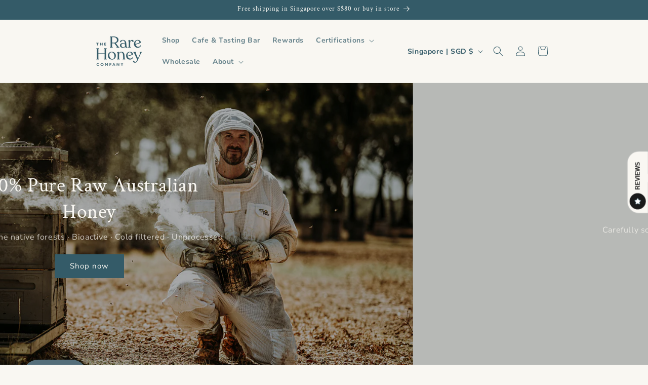

--- FILE ---
content_type: text/html; charset=utf-8
request_url: https://www.therarehoneycompany.com/
body_size: 49838
content:
<!doctype html>
<html class="js" lang="en">
  <head>
    <meta charset="utf-8">
    <meta http-equiv="X-UA-Compatible" content="IE=edge">
    <meta name="viewport" content="width=device-width,initial-scale=1">
    <meta name="theme-color" content="">
    <link rel="canonical" href="https://www.therarehoneycompany.com/"><link rel="icon" type="image/png" href="//www.therarehoneycompany.com/cdn/shop/files/RHC_SG_Favicon.png?crop=center&height=32&v=1751004278&width=32"><link rel="preconnect" href="https://fonts.shopifycdn.com" crossorigin><title>
      The Rare Honey Company - 100% raw, cold filtered, small batch honey
</title>

    
      <meta name="description" content="Sustainably sourced 100% raw, cold filtered honey from South West Australia.">
    

    

<meta property="og:site_name" content="The Rare Honey Company">
<meta property="og:url" content="https://www.therarehoneycompany.com/">
<meta property="og:title" content="The Rare Honey Company - 100% raw, cold filtered, small batch honey">
<meta property="og:type" content="website">
<meta property="og:description" content="Sustainably sourced 100% raw, cold filtered honey from South West Australia."><meta property="og:image" content="http://www.therarehoneycompany.com/cdn/shop/files/WEB_RES_.honey_jan_2022_014.jpg?v=1648107925">
  <meta property="og:image:secure_url" content="https://www.therarehoneycompany.com/cdn/shop/files/WEB_RES_.honey_jan_2022_014.jpg?v=1648107925">
  <meta property="og:image:width" content="2000">
  <meta property="og:image:height" content="1330"><meta name="twitter:card" content="summary_large_image">
<meta name="twitter:title" content="The Rare Honey Company - 100% raw, cold filtered, small batch honey">
<meta name="twitter:description" content="Sustainably sourced 100% raw, cold filtered honey from South West Australia.">


    <script src="//www.therarehoneycompany.com/cdn/shop/t/28/assets/constants.js?v=132983761750457495441763692903" defer="defer"></script>
    <script src="//www.therarehoneycompany.com/cdn/shop/t/28/assets/pubsub.js?v=25310214064522200911763692932" defer="defer"></script>
    <script src="//www.therarehoneycompany.com/cdn/shop/t/28/assets/global.js?v=7301445359237545521763692905" defer="defer"></script>
    <script src="//www.therarehoneycompany.com/cdn/shop/t/28/assets/details-disclosure.js?v=13653116266235556501763692903" defer="defer"></script>
    <script src="//www.therarehoneycompany.com/cdn/shop/t/28/assets/details-modal.js?v=25581673532751508451763692904" defer="defer"></script>
    <script src="//www.therarehoneycompany.com/cdn/shop/t/28/assets/search-form.js?v=133129549252120666541763692935" defer="defer"></script><script>window.performance && window.performance.mark && window.performance.mark('shopify.content_for_header.start');</script><meta name="google-site-verification" content="Kw5BHNtYM0Ik4yXVQNFWYgvno9oWcjmMGbhkxMYDTLU">
<meta id="shopify-digital-wallet" name="shopify-digital-wallet" content="/10141401152/digital_wallets/dialog">
<meta name="shopify-checkout-api-token" content="ccdcfa8dbe5621f47526752edfd3b9e1">
<meta id="in-context-paypal-metadata" data-shop-id="10141401152" data-venmo-supported="false" data-environment="production" data-locale="en_US" data-paypal-v4="true" data-currency="SGD">
<script async="async" src="/checkouts/internal/preloads.js?locale=en-SG"></script>
<link rel="preconnect" href="https://shop.app" crossorigin="anonymous">
<script async="async" src="https://shop.app/checkouts/internal/preloads.js?locale=en-SG&shop_id=10141401152" crossorigin="anonymous"></script>
<script id="apple-pay-shop-capabilities" type="application/json">{"shopId":10141401152,"countryCode":"SG","currencyCode":"SGD","merchantCapabilities":["supports3DS"],"merchantId":"gid:\/\/shopify\/Shop\/10141401152","merchantName":"The Rare Honey Company","requiredBillingContactFields":["postalAddress","email","phone"],"requiredShippingContactFields":["postalAddress","email","phone"],"shippingType":"shipping","supportedNetworks":["visa","masterCard","amex"],"total":{"type":"pending","label":"The Rare Honey Company","amount":"1.00"},"shopifyPaymentsEnabled":true,"supportsSubscriptions":true}</script>
<script id="shopify-features" type="application/json">{"accessToken":"ccdcfa8dbe5621f47526752edfd3b9e1","betas":["rich-media-storefront-analytics"],"domain":"www.therarehoneycompany.com","predictiveSearch":true,"shopId":10141401152,"locale":"en"}</script>
<script>var Shopify = Shopify || {};
Shopify.shop = "south-west-honey.myshopify.com";
Shopify.locale = "en";
Shopify.currency = {"active":"SGD","rate":"1.0"};
Shopify.country = "SG";
Shopify.theme = {"name":"Updated copy of Dawn","id":138346692656,"schema_name":"Dawn","schema_version":"15.4.0","theme_store_id":887,"role":"main"};
Shopify.theme.handle = "null";
Shopify.theme.style = {"id":null,"handle":null};
Shopify.cdnHost = "www.therarehoneycompany.com/cdn";
Shopify.routes = Shopify.routes || {};
Shopify.routes.root = "/";</script>
<script type="module">!function(o){(o.Shopify=o.Shopify||{}).modules=!0}(window);</script>
<script>!function(o){function n(){var o=[];function n(){o.push(Array.prototype.slice.apply(arguments))}return n.q=o,n}var t=o.Shopify=o.Shopify||{};t.loadFeatures=n(),t.autoloadFeatures=n()}(window);</script>
<script>
  window.ShopifyPay = window.ShopifyPay || {};
  window.ShopifyPay.apiHost = "shop.app\/pay";
  window.ShopifyPay.redirectState = null;
</script>
<script id="shop-js-analytics" type="application/json">{"pageType":"index"}</script>
<script defer="defer" async type="module" src="//www.therarehoneycompany.com/cdn/shopifycloud/shop-js/modules/v2/client.init-shop-cart-sync_C5BV16lS.en.esm.js"></script>
<script defer="defer" async type="module" src="//www.therarehoneycompany.com/cdn/shopifycloud/shop-js/modules/v2/chunk.common_CygWptCX.esm.js"></script>
<script type="module">
  await import("//www.therarehoneycompany.com/cdn/shopifycloud/shop-js/modules/v2/client.init-shop-cart-sync_C5BV16lS.en.esm.js");
await import("//www.therarehoneycompany.com/cdn/shopifycloud/shop-js/modules/v2/chunk.common_CygWptCX.esm.js");

  window.Shopify.SignInWithShop?.initShopCartSync?.({"fedCMEnabled":true,"windoidEnabled":true});

</script>
<script>
  window.Shopify = window.Shopify || {};
  if (!window.Shopify.featureAssets) window.Shopify.featureAssets = {};
  window.Shopify.featureAssets['shop-js'] = {"shop-cart-sync":["modules/v2/client.shop-cart-sync_ZFArdW7E.en.esm.js","modules/v2/chunk.common_CygWptCX.esm.js"],"init-fed-cm":["modules/v2/client.init-fed-cm_CmiC4vf6.en.esm.js","modules/v2/chunk.common_CygWptCX.esm.js"],"shop-button":["modules/v2/client.shop-button_tlx5R9nI.en.esm.js","modules/v2/chunk.common_CygWptCX.esm.js"],"shop-cash-offers":["modules/v2/client.shop-cash-offers_DOA2yAJr.en.esm.js","modules/v2/chunk.common_CygWptCX.esm.js","modules/v2/chunk.modal_D71HUcav.esm.js"],"init-windoid":["modules/v2/client.init-windoid_sURxWdc1.en.esm.js","modules/v2/chunk.common_CygWptCX.esm.js"],"shop-toast-manager":["modules/v2/client.shop-toast-manager_ClPi3nE9.en.esm.js","modules/v2/chunk.common_CygWptCX.esm.js"],"init-shop-email-lookup-coordinator":["modules/v2/client.init-shop-email-lookup-coordinator_B8hsDcYM.en.esm.js","modules/v2/chunk.common_CygWptCX.esm.js"],"init-shop-cart-sync":["modules/v2/client.init-shop-cart-sync_C5BV16lS.en.esm.js","modules/v2/chunk.common_CygWptCX.esm.js"],"avatar":["modules/v2/client.avatar_BTnouDA3.en.esm.js"],"pay-button":["modules/v2/client.pay-button_FdsNuTd3.en.esm.js","modules/v2/chunk.common_CygWptCX.esm.js"],"init-customer-accounts":["modules/v2/client.init-customer-accounts_DxDtT_ad.en.esm.js","modules/v2/client.shop-login-button_C5VAVYt1.en.esm.js","modules/v2/chunk.common_CygWptCX.esm.js","modules/v2/chunk.modal_D71HUcav.esm.js"],"init-shop-for-new-customer-accounts":["modules/v2/client.init-shop-for-new-customer-accounts_ChsxoAhi.en.esm.js","modules/v2/client.shop-login-button_C5VAVYt1.en.esm.js","modules/v2/chunk.common_CygWptCX.esm.js","modules/v2/chunk.modal_D71HUcav.esm.js"],"shop-login-button":["modules/v2/client.shop-login-button_C5VAVYt1.en.esm.js","modules/v2/chunk.common_CygWptCX.esm.js","modules/v2/chunk.modal_D71HUcav.esm.js"],"init-customer-accounts-sign-up":["modules/v2/client.init-customer-accounts-sign-up_CPSyQ0Tj.en.esm.js","modules/v2/client.shop-login-button_C5VAVYt1.en.esm.js","modules/v2/chunk.common_CygWptCX.esm.js","modules/v2/chunk.modal_D71HUcav.esm.js"],"shop-follow-button":["modules/v2/client.shop-follow-button_Cva4Ekp9.en.esm.js","modules/v2/chunk.common_CygWptCX.esm.js","modules/v2/chunk.modal_D71HUcav.esm.js"],"checkout-modal":["modules/v2/client.checkout-modal_BPM8l0SH.en.esm.js","modules/v2/chunk.common_CygWptCX.esm.js","modules/v2/chunk.modal_D71HUcav.esm.js"],"lead-capture":["modules/v2/client.lead-capture_Bi8yE_yS.en.esm.js","modules/v2/chunk.common_CygWptCX.esm.js","modules/v2/chunk.modal_D71HUcav.esm.js"],"shop-login":["modules/v2/client.shop-login_D6lNrXab.en.esm.js","modules/v2/chunk.common_CygWptCX.esm.js","modules/v2/chunk.modal_D71HUcav.esm.js"],"payment-terms":["modules/v2/client.payment-terms_CZxnsJam.en.esm.js","modules/v2/chunk.common_CygWptCX.esm.js","modules/v2/chunk.modal_D71HUcav.esm.js"]};
</script>
<script>(function() {
  var isLoaded = false;
  function asyncLoad() {
    if (isLoaded) return;
    isLoaded = true;
    var urls = ["https:\/\/cdn.shopify.com\/s\/files\/1\/0101\/4140\/1152\/t\/19\/assets\/globo.formbuilder.init.js?v=1593334197\u0026shop=south-west-honey.myshopify.com","https:\/\/api.fastbundle.co\/scripts\/src.js?shop=south-west-honey.myshopify.com","https:\/\/cdn.chaty.app\/pixel.js?id=lmyxuk5aar\u0026shop=south-west-honey.myshopify.com","https:\/\/cdn.nfcube.com\/instafeed-175cb121e2fe79c8065dc65777102b0c.js?shop=south-west-honey.myshopify.com","https:\/\/cdn.hextom.com\/js\/freeshippingbar.js?shop=south-west-honey.myshopify.com","https:\/\/cdn-app.sealsubscriptions.com\/shopify\/public\/js\/sealsubscriptions.js?shop=south-west-honey.myshopify.com"];
    for (var i = 0; i < urls.length; i++) {
      var s = document.createElement('script');
      s.type = 'text/javascript';
      s.async = true;
      s.src = urls[i];
      var x = document.getElementsByTagName('script')[0];
      x.parentNode.insertBefore(s, x);
    }
  };
  if(window.attachEvent) {
    window.attachEvent('onload', asyncLoad);
  } else {
    window.addEventListener('load', asyncLoad, false);
  }
})();</script>
<script id="__st">var __st={"a":10141401152,"offset":28800,"reqid":"7469c366-5dac-4de4-8b43-6ac7bb1fb4e9-1768811743","pageurl":"www.therarehoneycompany.com\/","u":"620f9e4f48a2","p":"home"};</script>
<script>window.ShopifyPaypalV4VisibilityTracking = true;</script>
<script id="captcha-bootstrap">!function(){'use strict';const t='contact',e='account',n='new_comment',o=[[t,t],['blogs',n],['comments',n],[t,'customer']],c=[[e,'customer_login'],[e,'guest_login'],[e,'recover_customer_password'],[e,'create_customer']],r=t=>t.map((([t,e])=>`form[action*='/${t}']:not([data-nocaptcha='true']) input[name='form_type'][value='${e}']`)).join(','),a=t=>()=>t?[...document.querySelectorAll(t)].map((t=>t.form)):[];function s(){const t=[...o],e=r(t);return a(e)}const i='password',u='form_key',d=['recaptcha-v3-token','g-recaptcha-response','h-captcha-response',i],f=()=>{try{return window.sessionStorage}catch{return}},m='__shopify_v',_=t=>t.elements[u];function p(t,e,n=!1){try{const o=window.sessionStorage,c=JSON.parse(o.getItem(e)),{data:r}=function(t){const{data:e,action:n}=t;return t[m]||n?{data:e,action:n}:{data:t,action:n}}(c);for(const[e,n]of Object.entries(r))t.elements[e]&&(t.elements[e].value=n);n&&o.removeItem(e)}catch(o){console.error('form repopulation failed',{error:o})}}const l='form_type',E='cptcha';function T(t){t.dataset[E]=!0}const w=window,h=w.document,L='Shopify',v='ce_forms',y='captcha';let A=!1;((t,e)=>{const n=(g='f06e6c50-85a8-45c8-87d0-21a2b65856fe',I='https://cdn.shopify.com/shopifycloud/storefront-forms-hcaptcha/ce_storefront_forms_captcha_hcaptcha.v1.5.2.iife.js',D={infoText:'Protected by hCaptcha',privacyText:'Privacy',termsText:'Terms'},(t,e,n)=>{const o=w[L][v],c=o.bindForm;if(c)return c(t,g,e,D).then(n);var r;o.q.push([[t,g,e,D],n]),r=I,A||(h.body.append(Object.assign(h.createElement('script'),{id:'captcha-provider',async:!0,src:r})),A=!0)});var g,I,D;w[L]=w[L]||{},w[L][v]=w[L][v]||{},w[L][v].q=[],w[L][y]=w[L][y]||{},w[L][y].protect=function(t,e){n(t,void 0,e),T(t)},Object.freeze(w[L][y]),function(t,e,n,w,h,L){const[v,y,A,g]=function(t,e,n){const i=e?o:[],u=t?c:[],d=[...i,...u],f=r(d),m=r(i),_=r(d.filter((([t,e])=>n.includes(e))));return[a(f),a(m),a(_),s()]}(w,h,L),I=t=>{const e=t.target;return e instanceof HTMLFormElement?e:e&&e.form},D=t=>v().includes(t);t.addEventListener('submit',(t=>{const e=I(t);if(!e)return;const n=D(e)&&!e.dataset.hcaptchaBound&&!e.dataset.recaptchaBound,o=_(e),c=g().includes(e)&&(!o||!o.value);(n||c)&&t.preventDefault(),c&&!n&&(function(t){try{if(!f())return;!function(t){const e=f();if(!e)return;const n=_(t);if(!n)return;const o=n.value;o&&e.removeItem(o)}(t);const e=Array.from(Array(32),(()=>Math.random().toString(36)[2])).join('');!function(t,e){_(t)||t.append(Object.assign(document.createElement('input'),{type:'hidden',name:u})),t.elements[u].value=e}(t,e),function(t,e){const n=f();if(!n)return;const o=[...t.querySelectorAll(`input[type='${i}']`)].map((({name:t})=>t)),c=[...d,...o],r={};for(const[a,s]of new FormData(t).entries())c.includes(a)||(r[a]=s);n.setItem(e,JSON.stringify({[m]:1,action:t.action,data:r}))}(t,e)}catch(e){console.error('failed to persist form',e)}}(e),e.submit())}));const S=(t,e)=>{t&&!t.dataset[E]&&(n(t,e.some((e=>e===t))),T(t))};for(const o of['focusin','change'])t.addEventListener(o,(t=>{const e=I(t);D(e)&&S(e,y())}));const B=e.get('form_key'),M=e.get(l),P=B&&M;t.addEventListener('DOMContentLoaded',(()=>{const t=y();if(P)for(const e of t)e.elements[l].value===M&&p(e,B);[...new Set([...A(),...v().filter((t=>'true'===t.dataset.shopifyCaptcha))])].forEach((e=>S(e,t)))}))}(h,new URLSearchParams(w.location.search),n,t,e,['guest_login'])})(!1,!0)}();</script>
<script integrity="sha256-4kQ18oKyAcykRKYeNunJcIwy7WH5gtpwJnB7kiuLZ1E=" data-source-attribution="shopify.loadfeatures" defer="defer" src="//www.therarehoneycompany.com/cdn/shopifycloud/storefront/assets/storefront/load_feature-a0a9edcb.js" crossorigin="anonymous"></script>
<script crossorigin="anonymous" defer="defer" src="//www.therarehoneycompany.com/cdn/shopifycloud/storefront/assets/shopify_pay/storefront-65b4c6d7.js?v=20250812"></script>
<script data-source-attribution="shopify.dynamic_checkout.dynamic.init">var Shopify=Shopify||{};Shopify.PaymentButton=Shopify.PaymentButton||{isStorefrontPortableWallets:!0,init:function(){window.Shopify.PaymentButton.init=function(){};var t=document.createElement("script");t.src="https://www.therarehoneycompany.com/cdn/shopifycloud/portable-wallets/latest/portable-wallets.en.js",t.type="module",document.head.appendChild(t)}};
</script>
<script data-source-attribution="shopify.dynamic_checkout.buyer_consent">
  function portableWalletsHideBuyerConsent(e){var t=document.getElementById("shopify-buyer-consent"),n=document.getElementById("shopify-subscription-policy-button");t&&n&&(t.classList.add("hidden"),t.setAttribute("aria-hidden","true"),n.removeEventListener("click",e))}function portableWalletsShowBuyerConsent(e){var t=document.getElementById("shopify-buyer-consent"),n=document.getElementById("shopify-subscription-policy-button");t&&n&&(t.classList.remove("hidden"),t.removeAttribute("aria-hidden"),n.addEventListener("click",e))}window.Shopify?.PaymentButton&&(window.Shopify.PaymentButton.hideBuyerConsent=portableWalletsHideBuyerConsent,window.Shopify.PaymentButton.showBuyerConsent=portableWalletsShowBuyerConsent);
</script>
<script data-source-attribution="shopify.dynamic_checkout.cart.bootstrap">document.addEventListener("DOMContentLoaded",(function(){function t(){return document.querySelector("shopify-accelerated-checkout-cart, shopify-accelerated-checkout")}if(t())Shopify.PaymentButton.init();else{new MutationObserver((function(e,n){t()&&(Shopify.PaymentButton.init(),n.disconnect())})).observe(document.body,{childList:!0,subtree:!0})}}));
</script>
<link id="shopify-accelerated-checkout-styles" rel="stylesheet" media="screen" href="https://www.therarehoneycompany.com/cdn/shopifycloud/portable-wallets/latest/accelerated-checkout-backwards-compat.css" crossorigin="anonymous">
<style id="shopify-accelerated-checkout-cart">
        #shopify-buyer-consent {
  margin-top: 1em;
  display: inline-block;
  width: 100%;
}

#shopify-buyer-consent.hidden {
  display: none;
}

#shopify-subscription-policy-button {
  background: none;
  border: none;
  padding: 0;
  text-decoration: underline;
  font-size: inherit;
  cursor: pointer;
}

#shopify-subscription-policy-button::before {
  box-shadow: none;
}

      </style>
<script id="sections-script" data-sections="header" defer="defer" src="//www.therarehoneycompany.com/cdn/shop/t/28/compiled_assets/scripts.js?11115"></script>
<script>window.performance && window.performance.mark && window.performance.mark('shopify.content_for_header.end');</script>


    <style data-shopify>
      @font-face {
  font-family: "Nunito Sans";
  font-weight: 400;
  font-style: normal;
  font-display: swap;
  src: url("//www.therarehoneycompany.com/cdn/fonts/nunito_sans/nunitosans_n4.0276fe080df0ca4e6a22d9cb55aed3ed5ba6b1da.woff2") format("woff2"),
       url("//www.therarehoneycompany.com/cdn/fonts/nunito_sans/nunitosans_n4.b4964bee2f5e7fd9c3826447e73afe2baad607b7.woff") format("woff");
}

      @font-face {
  font-family: "Nunito Sans";
  font-weight: 700;
  font-style: normal;
  font-display: swap;
  src: url("//www.therarehoneycompany.com/cdn/fonts/nunito_sans/nunitosans_n7.25d963ed46da26098ebeab731e90d8802d989fa5.woff2") format("woff2"),
       url("//www.therarehoneycompany.com/cdn/fonts/nunito_sans/nunitosans_n7.d32e3219b3d2ec82285d3027bd673efc61a996c8.woff") format("woff");
}

      @font-face {
  font-family: "Nunito Sans";
  font-weight: 400;
  font-style: italic;
  font-display: swap;
  src: url("//www.therarehoneycompany.com/cdn/fonts/nunito_sans/nunitosans_i4.6e408730afac1484cf297c30b0e67c86d17fc586.woff2") format("woff2"),
       url("//www.therarehoneycompany.com/cdn/fonts/nunito_sans/nunitosans_i4.c9b6dcbfa43622b39a5990002775a8381942ae38.woff") format("woff");
}

      @font-face {
  font-family: "Nunito Sans";
  font-weight: 700;
  font-style: italic;
  font-display: swap;
  src: url("//www.therarehoneycompany.com/cdn/fonts/nunito_sans/nunitosans_i7.8c1124729eec046a321e2424b2acf328c2c12139.woff2") format("woff2"),
       url("//www.therarehoneycompany.com/cdn/fonts/nunito_sans/nunitosans_i7.af4cda04357273e0996d21184432bcb14651a64d.woff") format("woff");
}

      @font-face {
  font-family: "Crimson Text";
  font-weight: 400;
  font-style: normal;
  font-display: swap;
  src: url("//www.therarehoneycompany.com/cdn/fonts/crimson_text/crimsontext_n4.a9a5f5ab47c6f5346e7cd274511a5d08c59fb906.woff2") format("woff2"),
       url("//www.therarehoneycompany.com/cdn/fonts/crimson_text/crimsontext_n4.e89f2f0678223181d995b90850b6894b928b2f96.woff") format("woff");
}


      
        :root,
        .color-scheme-1 {
          --color-background: 249,247,242;
        
          --gradient-background: #f9f7f2;
        

        

        --color-foreground: 52,91,104;
        --color-background-contrast: 209,193,155;
        --color-shadow: 52,91,104;
        --color-button: 52,91,104;
        --color-button-text: 249,247,242;
        --color-secondary-button: 249,247,242;
        --color-secondary-button-text: 52,91,104;
        --color-link: 52,91,104;
        --color-badge-foreground: 52,91,104;
        --color-badge-background: 249,247,242;
        --color-badge-border: 52,91,104;
        --payment-terms-background-color: rgb(249 247 242);
      }
      
        
        .color-scheme-2 {
          --color-background: 243,243,243;
        
          --gradient-background: #f3f3f3;
        

        

        --color-foreground: 52,91,104;
        --color-background-contrast: 179,179,179;
        --color-shadow: 52,91,104;
        --color-button: 52,91,104;
        --color-button-text: 243,243,243;
        --color-secondary-button: 243,243,243;
        --color-secondary-button-text: 52,91,104;
        --color-link: 52,91,104;
        --color-badge-foreground: 52,91,104;
        --color-badge-background: 243,243,243;
        --color-badge-border: 52,91,104;
        --payment-terms-background-color: rgb(243 243 243);
      }
      
        
        .color-scheme-3 {
          --color-background: 52,91,104;
        
          --gradient-background: #345b68;
        

        

        --color-foreground: 249,247,242;
        --color-background-contrast: 10,17,19;
        --color-shadow: 52,91,104;
        --color-button: 249,247,242;
        --color-button-text: 52,91,104;
        --color-secondary-button: 52,91,104;
        --color-secondary-button-text: 249,247,242;
        --color-link: 249,247,242;
        --color-badge-foreground: 249,247,242;
        --color-badge-background: 52,91,104;
        --color-badge-border: 249,247,242;
        --payment-terms-background-color: rgb(52 91 104);
      }
      
        
        .color-scheme-4 {
          --color-background: 52,91,104;
        
          --gradient-background: #345b68;
        

        

        --color-foreground: 249,247,242;
        --color-background-contrast: 10,17,19;
        --color-shadow: 52,91,104;
        --color-button: 249,247,242;
        --color-button-text: 52,91,104;
        --color-secondary-button: 52,91,104;
        --color-secondary-button-text: 249,247,242;
        --color-link: 249,247,242;
        --color-badge-foreground: 249,247,242;
        --color-badge-background: 52,91,104;
        --color-badge-border: 249,247,242;
        --payment-terms-background-color: rgb(52 91 104);
      }
      
        
        .color-scheme-5 {
          --color-background: 51,79,180;
        
          --gradient-background: #334fb4;
        

        

        --color-foreground: 249,247,242;
        --color-background-contrast: 23,35,81;
        --color-shadow: 52,91,104;
        --color-button: 249,247,242;
        --color-button-text: 51,79,180;
        --color-secondary-button: 51,79,180;
        --color-secondary-button-text: 249,247,242;
        --color-link: 249,247,242;
        --color-badge-foreground: 249,247,242;
        --color-badge-background: 51,79,180;
        --color-badge-border: 249,247,242;
        --payment-terms-background-color: rgb(51 79 180);
      }
      
        
        .color-scheme-6a54c0e0-cc93-4fce-8d4b-75091e58d79d {
          --color-background: 249,247,242;
        
          --gradient-background: #f9f7f2;
        

        

        --color-foreground: 249,247,242;
        --color-background-contrast: 209,193,155;
        --color-shadow: 52,91,104;
        --color-button: 52,91,104;
        --color-button-text: 249,247,242;
        --color-secondary-button: 249,247,242;
        --color-secondary-button-text: 52,91,104;
        --color-link: 52,91,104;
        --color-badge-foreground: 249,247,242;
        --color-badge-background: 249,247,242;
        --color-badge-border: 249,247,242;
        --payment-terms-background-color: rgb(249 247 242);
      }
      

      body, .color-scheme-1, .color-scheme-2, .color-scheme-3, .color-scheme-4, .color-scheme-5, .color-scheme-6a54c0e0-cc93-4fce-8d4b-75091e58d79d {
        color: rgba(var(--color-foreground), 0.75);
        background-color: rgb(var(--color-background));
      }

      :root {
        --font-body-family: "Nunito Sans", sans-serif;
        --font-body-style: normal;
        --font-body-weight: 400;
        --font-body-weight-bold: 700;

        --font-heading-family: "Crimson Text", serif;
        --font-heading-style: normal;
        --font-heading-weight: 400;

        --font-body-scale: 1.0;
        --font-heading-scale: 1.0;

        --media-padding: px;
        --media-border-opacity: 0.05;
        --media-border-width: 1px;
        --media-radius: 0px;
        --media-shadow-opacity: 0.0;
        --media-shadow-horizontal-offset: 0px;
        --media-shadow-vertical-offset: 4px;
        --media-shadow-blur-radius: 5px;
        --media-shadow-visible: 0;

        --page-width: 100rem;
        --page-width-margin: 0rem;

        --product-card-image-padding: 0.0rem;
        --product-card-corner-radius: 0.0rem;
        --product-card-text-alignment: left;
        --product-card-border-width: 0.0rem;
        --product-card-border-opacity: 0.1;
        --product-card-shadow-opacity: 0.0;
        --product-card-shadow-visible: 0;
        --product-card-shadow-horizontal-offset: 0.0rem;
        --product-card-shadow-vertical-offset: 0.4rem;
        --product-card-shadow-blur-radius: 0.5rem;

        --collection-card-image-padding: 0.0rem;
        --collection-card-corner-radius: 0.0rem;
        --collection-card-text-alignment: left;
        --collection-card-border-width: 0.0rem;
        --collection-card-border-opacity: 0.1;
        --collection-card-shadow-opacity: 0.0;
        --collection-card-shadow-visible: 0;
        --collection-card-shadow-horizontal-offset: 0.0rem;
        --collection-card-shadow-vertical-offset: 0.4rem;
        --collection-card-shadow-blur-radius: 0.5rem;

        --blog-card-image-padding: 0.0rem;
        --blog-card-corner-radius: 0.0rem;
        --blog-card-text-alignment: left;
        --blog-card-border-width: 0.0rem;
        --blog-card-border-opacity: 0.1;
        --blog-card-shadow-opacity: 0.0;
        --blog-card-shadow-visible: 0;
        --blog-card-shadow-horizontal-offset: 0.0rem;
        --blog-card-shadow-vertical-offset: 0.4rem;
        --blog-card-shadow-blur-radius: 0.5rem;

        --badge-corner-radius: 4.0rem;

        --popup-border-width: 1px;
        --popup-border-opacity: 0.1;
        --popup-corner-radius: 0px;
        --popup-shadow-opacity: 0.05;
        --popup-shadow-horizontal-offset: 0px;
        --popup-shadow-vertical-offset: 4px;
        --popup-shadow-blur-radius: 5px;

        --drawer-border-width: 1px;
        --drawer-border-opacity: 0.1;
        --drawer-shadow-opacity: 0.0;
        --drawer-shadow-horizontal-offset: 0px;
        --drawer-shadow-vertical-offset: 4px;
        --drawer-shadow-blur-radius: 5px;

        --spacing-sections-desktop: 0px;
        --spacing-sections-mobile: 0px;

        --grid-desktop-vertical-spacing: 8px;
        --grid-desktop-horizontal-spacing: 8px;
        --grid-mobile-vertical-spacing: 4px;
        --grid-mobile-horizontal-spacing: 4px;

        --text-boxes-border-opacity: 0.1;
        --text-boxes-border-width: 0px;
        --text-boxes-radius: 0px;
        --text-boxes-shadow-opacity: 0.0;
        --text-boxes-shadow-visible: 0;
        --text-boxes-shadow-horizontal-offset: 0px;
        --text-boxes-shadow-vertical-offset: 4px;
        --text-boxes-shadow-blur-radius: 5px;

        --buttons-radius: 0px;
        --buttons-radius-outset: 0px;
        --buttons-border-width: 1px;
        --buttons-border-opacity: 1.0;
        --buttons-shadow-opacity: 0.0;
        --buttons-shadow-visible: 0;
        --buttons-shadow-horizontal-offset: 0px;
        --buttons-shadow-vertical-offset: 4px;
        --buttons-shadow-blur-radius: 5px;
        --buttons-border-offset: 0px;

        --inputs-radius: 0px;
        --inputs-border-width: 1px;
        --inputs-border-opacity: 0.55;
        --inputs-shadow-opacity: 0.0;
        --inputs-shadow-horizontal-offset: 0px;
        --inputs-margin-offset: 0px;
        --inputs-shadow-vertical-offset: 4px;
        --inputs-shadow-blur-radius: 5px;
        --inputs-radius-outset: 0px;

        --variant-pills-radius: 40px;
        --variant-pills-border-width: 1px;
        --variant-pills-border-opacity: 0.55;
        --variant-pills-shadow-opacity: 0.0;
        --variant-pills-shadow-horizontal-offset: 0px;
        --variant-pills-shadow-vertical-offset: 4px;
        --variant-pills-shadow-blur-radius: 5px;
      }

      *,
      *::before,
      *::after {
        box-sizing: inherit;
      }

      html {
        box-sizing: border-box;
        font-size: calc(var(--font-body-scale) * 62.5%);
        height: 100%;
      }

      body {
        display: grid;
        grid-template-rows: auto auto 1fr auto;
        grid-template-columns: 100%;
        min-height: 100%;
        margin: 0;
        font-size: 1.5rem;
        letter-spacing: 0.06rem;
        line-height: calc(1 + 0.8 / var(--font-body-scale));
        font-family: var(--font-body-family);
        font-style: var(--font-body-style);
        font-weight: var(--font-body-weight);
      }

      @media screen and (min-width: 750px) {
        body {
          font-size: 1.6rem;
        }
      }
    </style>

    <link href="//www.therarehoneycompany.com/cdn/shop/t/28/assets/base.css?v=159841507637079171801763692890" rel="stylesheet" type="text/css" media="all" />
    <link rel="stylesheet" href="//www.therarehoneycompany.com/cdn/shop/t/28/assets/component-cart-items.css?v=13033300910818915211763692892" media="print" onload="this.media='all'"><link href="//www.therarehoneycompany.com/cdn/shop/t/28/assets/component-cart-drawer.css?v=39223250576183958541763692892" rel="stylesheet" type="text/css" media="all" />
      <link href="//www.therarehoneycompany.com/cdn/shop/t/28/assets/component-cart.css?v=164708765130180853531763692893" rel="stylesheet" type="text/css" media="all" />
      <link href="//www.therarehoneycompany.com/cdn/shop/t/28/assets/component-totals.css?v=15906652033866631521763692902" rel="stylesheet" type="text/css" media="all" />
      <link href="//www.therarehoneycompany.com/cdn/shop/t/28/assets/component-price.css?v=47596247576480123001763692899" rel="stylesheet" type="text/css" media="all" />
      <link href="//www.therarehoneycompany.com/cdn/shop/t/28/assets/component-discounts.css?v=152760482443307489271763692894" rel="stylesheet" type="text/css" media="all" />

      <link rel="preload" as="font" href="//www.therarehoneycompany.com/cdn/fonts/nunito_sans/nunitosans_n4.0276fe080df0ca4e6a22d9cb55aed3ed5ba6b1da.woff2" type="font/woff2" crossorigin>
      

      <link rel="preload" as="font" href="//www.therarehoneycompany.com/cdn/fonts/crimson_text/crimsontext_n4.a9a5f5ab47c6f5346e7cd274511a5d08c59fb906.woff2" type="font/woff2" crossorigin>
      
<link href="//www.therarehoneycompany.com/cdn/shop/t/28/assets/component-localization-form.css?v=170315343355214948141763692896" rel="stylesheet" type="text/css" media="all" />
      <script src="//www.therarehoneycompany.com/cdn/shop/t/28/assets/localization-form.js?v=144176611646395275351763692928" defer="defer"></script><link
        rel="stylesheet"
        href="//www.therarehoneycompany.com/cdn/shop/t/28/assets/component-predictive-search.css?v=118923337488134913561763692898"
        media="print"
        onload="this.media='all'"
      ><script>
      if (Shopify.designMode) {
        document.documentElement.classList.add('shopify-design-mode');
      }
    </script>
  <!-- BEGIN app block: shopify://apps/instafeed/blocks/head-block/c447db20-095d-4a10-9725-b5977662c9d5 --><link rel="preconnect" href="https://cdn.nfcube.com/">
<link rel="preconnect" href="https://scontent.cdninstagram.com/">






<!-- END app block --><!-- BEGIN app block: shopify://apps/eg-auto-add-to-cart/blocks/app-embed/0f7d4f74-1e89-4820-aec4-6564d7e535d2 -->










  
    <script
      async
      type="text/javascript"
      src="https://cdn.506.io/eg/script.js?shop=south-west-honey.myshopify.com&v=7"
    ></script>
  



  <meta id="easygift-shop" itemid="c2hvcF8kXzE3Njg4MTE3NDQ=" content="{&quot;isInstalled&quot;:true,&quot;installedOn&quot;:&quot;2025-07-01T02:54:40.164Z&quot;,&quot;appVersion&quot;:&quot;3.0&quot;,&quot;subscriptionName&quot;:&quot;Free&quot;,&quot;cartAnalytics&quot;:true,&quot;freeTrialEndsOn&quot;:null,&quot;settings&quot;:{&quot;reminderBannerStyle&quot;:{&quot;position&quot;:{&quot;horizontal&quot;:&quot;right&quot;,&quot;vertical&quot;:&quot;bottom&quot;},&quot;closingMode&quot;:&quot;doNotAutoClose&quot;,&quot;cssStyles&quot;:&quot;&quot;,&quot;displayAfter&quot;:5,&quot;headerText&quot;:&quot;&quot;,&quot;imageUrl&quot;:null,&quot;primaryColor&quot;:&quot;#000000&quot;,&quot;reshowBannerAfter&quot;:&quot;everyNewSession&quot;,&quot;selfcloseAfter&quot;:5,&quot;showImage&quot;:false,&quot;subHeaderText&quot;:&quot;&quot;},&quot;addedItemIdentifier&quot;:&quot;_Gifted&quot;,&quot;ignoreOtherAppLineItems&quot;:null,&quot;customVariantsInfoLifetimeMins&quot;:1440,&quot;redirectPath&quot;:null,&quot;ignoreNonStandardCartRequests&quot;:false,&quot;bannerStyle&quot;:{&quot;position&quot;:{&quot;horizontal&quot;:&quot;right&quot;,&quot;vertical&quot;:&quot;bottom&quot;},&quot;cssStyles&quot;:null,&quot;primaryColor&quot;:&quot;#000000&quot;},&quot;themePresetId&quot;:null,&quot;notificationStyle&quot;:{&quot;position&quot;:{&quot;horizontal&quot;:null,&quot;vertical&quot;:null},&quot;cssStyles&quot;:null,&quot;duration&quot;:null,&quot;hasCustomizations&quot;:false,&quot;primaryColor&quot;:null},&quot;fetchCartData&quot;:false,&quot;useLocalStorage&quot;:{&quot;enabled&quot;:false,&quot;expiryMinutes&quot;:null},&quot;popupStyle&quot;:{&quot;addButtonText&quot;:null,&quot;cssStyles&quot;:null,&quot;dismissButtonText&quot;:null,&quot;hasCustomizations&quot;:false,&quot;imageUrl&quot;:null,&quot;outOfStockButtonText&quot;:null,&quot;primaryColor&quot;:null,&quot;secondaryColor&quot;:null,&quot;showProductLink&quot;:false,&quot;subscriptionLabel&quot;:null},&quot;refreshAfterBannerClick&quot;:false,&quot;disableReapplyRules&quot;:false,&quot;disableReloadOnFailedAddition&quot;:false,&quot;autoReloadCartPage&quot;:false,&quot;ajaxRedirectPath&quot;:null,&quot;allowSimultaneousRequests&quot;:false,&quot;applyRulesOnCheckout&quot;:false,&quot;enableCartCtrlOverrides&quot;:true,&quot;scriptSettings&quot;:{&quot;branding&quot;:{&quot;removalRequestSent&quot;:null,&quot;show&quot;:false},&quot;productPageRedirection&quot;:{&quot;enabled&quot;:false,&quot;products&quot;:[],&quot;redirectionURL&quot;:&quot;\/&quot;},&quot;debugging&quot;:{&quot;enabled&quot;:false,&quot;enabledOn&quot;:null,&quot;stringifyObj&quot;:false},&quot;enableBuyNowInterceptions&quot;:false,&quot;removeProductsAddedFromExpiredRules&quot;:false,&quot;useFinalPrice&quot;:false,&quot;hideGiftedPropertyText&quot;:false,&quot;fetchCartDataBeforeRequest&quot;:false,&quot;customCSS&quot;:null,&quot;decodePayload&quot;:false,&quot;delayUpdates&quot;:2000,&quot;fetchProductInfoFromSavedDomain&quot;:false,&quot;hideAlertsOnFrontend&quot;:false,&quot;removeEGPropertyFromSplitActionLineItems&quot;:false}},&quot;translations&quot;:null,&quot;defaultLocale&quot;:&quot;en&quot;,&quot;shopDomain&quot;:&quot;www.therarehoneycompany.com&quot;}">


<script defer>
  (async function() {
    try {

      const blockVersion = "v3"
      if (blockVersion != "v3") {
        return
      }

      let metaErrorFlag = false;
      if (metaErrorFlag) {
        return
      }

      // Parse metafields as JSON
      const metafields = {};

      // Process metafields in JavaScript
      let savedRulesArray = [];
      for (const [key, value] of Object.entries(metafields)) {
        if (value) {
          for (const prop in value) {
            // avoiding Object.Keys for performance gain -- no need to make an array of keys.
            savedRulesArray.push(value);
            break;
          }
        }
      }

      const metaTag = document.createElement('meta');
      metaTag.id = 'easygift-rules';
      metaTag.content = JSON.stringify(savedRulesArray);
      metaTag.setAttribute('itemid', 'cnVsZXNfJF8xNzY4ODExNzQ0');

      document.head.appendChild(metaTag);
      } catch (err) {
        
      }
  })();
</script>


  <script
    type="text/javascript"
    defer
  >

    (function () {
      try {
        window.EG_INFO = window.EG_INFO || {};
        var shopInfo = {"isInstalled":true,"installedOn":"2025-07-01T02:54:40.164Z","appVersion":"3.0","subscriptionName":"Free","cartAnalytics":true,"freeTrialEndsOn":null,"settings":{"reminderBannerStyle":{"position":{"horizontal":"right","vertical":"bottom"},"closingMode":"doNotAutoClose","cssStyles":"","displayAfter":5,"headerText":"","imageUrl":null,"primaryColor":"#000000","reshowBannerAfter":"everyNewSession","selfcloseAfter":5,"showImage":false,"subHeaderText":""},"addedItemIdentifier":"_Gifted","ignoreOtherAppLineItems":null,"customVariantsInfoLifetimeMins":1440,"redirectPath":null,"ignoreNonStandardCartRequests":false,"bannerStyle":{"position":{"horizontal":"right","vertical":"bottom"},"cssStyles":null,"primaryColor":"#000000"},"themePresetId":null,"notificationStyle":{"position":{"horizontal":null,"vertical":null},"cssStyles":null,"duration":null,"hasCustomizations":false,"primaryColor":null},"fetchCartData":false,"useLocalStorage":{"enabled":false,"expiryMinutes":null},"popupStyle":{"addButtonText":null,"cssStyles":null,"dismissButtonText":null,"hasCustomizations":false,"imageUrl":null,"outOfStockButtonText":null,"primaryColor":null,"secondaryColor":null,"showProductLink":false,"subscriptionLabel":null},"refreshAfterBannerClick":false,"disableReapplyRules":false,"disableReloadOnFailedAddition":false,"autoReloadCartPage":false,"ajaxRedirectPath":null,"allowSimultaneousRequests":false,"applyRulesOnCheckout":false,"enableCartCtrlOverrides":true,"scriptSettings":{"branding":{"removalRequestSent":null,"show":false},"productPageRedirection":{"enabled":false,"products":[],"redirectionURL":"\/"},"debugging":{"enabled":false,"enabledOn":null,"stringifyObj":false},"enableBuyNowInterceptions":false,"removeProductsAddedFromExpiredRules":false,"useFinalPrice":false,"hideGiftedPropertyText":false,"fetchCartDataBeforeRequest":false,"customCSS":null,"decodePayload":false,"delayUpdates":2000,"fetchProductInfoFromSavedDomain":false,"hideAlertsOnFrontend":false,"removeEGPropertyFromSplitActionLineItems":false}},"translations":null,"defaultLocale":"en","shopDomain":"www.therarehoneycompany.com"};
        var productRedirectionEnabled = shopInfo.settings.scriptSettings.productPageRedirection.enabled;
        if (["Unlimited", "Enterprise"].includes(shopInfo.subscriptionName) && productRedirectionEnabled) {
          var products = shopInfo.settings.scriptSettings.productPageRedirection.products;
          if (products.length > 0) {
            var productIds = products.map(function(prod) {
              var productGid = prod.id;
              var productIdNumber = parseInt(productGid.split('/').pop());
              return productIdNumber;
            });
            var productInfo = null;
            var isProductInList = productIds.includes(productInfo.id);
            if (isProductInList) {
              var redirectionURL = shopInfo.settings.scriptSettings.productPageRedirection.redirectionURL;
              if (redirectionURL) {
                window.location = redirectionURL;
              }
            }
          }
        }

        
      } catch(err) {
      return
    }})()
  </script>



<!-- END app block --><!-- BEGIN app block: shopify://apps/klaviyo-email-marketing-sms/blocks/klaviyo-onsite-embed/2632fe16-c075-4321-a88b-50b567f42507 -->












  <script async src="https://static.klaviyo.com/onsite/js/KA86Y8/klaviyo.js?company_id=KA86Y8"></script>
  <script>!function(){if(!window.klaviyo){window._klOnsite=window._klOnsite||[];try{window.klaviyo=new Proxy({},{get:function(n,i){return"push"===i?function(){var n;(n=window._klOnsite).push.apply(n,arguments)}:function(){for(var n=arguments.length,o=new Array(n),w=0;w<n;w++)o[w]=arguments[w];var t="function"==typeof o[o.length-1]?o.pop():void 0,e=new Promise((function(n){window._klOnsite.push([i].concat(o,[function(i){t&&t(i),n(i)}]))}));return e}}})}catch(n){window.klaviyo=window.klaviyo||[],window.klaviyo.push=function(){var n;(n=window._klOnsite).push.apply(n,arguments)}}}}();</script>

  




  <script>
    window.klaviyoReviewsProductDesignMode = false
  </script>







<!-- END app block --><!-- BEGIN app block: shopify://apps/fbp-fast-bundle/blocks/fast_bundle/9e87fbe2-9041-4c23-acf5-322413994cef -->
  <!-- BEGIN app snippet: fast_bundle -->




<script>
    if (Math.random() < 0.05) {
      window.FastBundleRenderTimestamp = Date.now();
    }
    const newBaseUrl = 'https://sdk.fastbundle.co'
    const apiURL = 'https://api.fastbundle.co'
    const rbrAppUrl = `${newBaseUrl}/{version}/main.min.js`
    const rbrVendorUrl = `${newBaseUrl}/{version}/vendor.js`
    const rbrCartUrl = `${apiURL}/scripts/cart.js`
    const rbrStyleUrl = `${newBaseUrl}/{version}/main.min.css`

    const legacyRbrAppUrl = `${apiURL}/react-src/static/js/main.min.js`
    const legacyRbrStyleUrl = `${apiURL}/react-src/static/css/main.min.css`

    const previousScriptLoaded = Boolean(document.querySelectorAll(`script[src*="${newBaseUrl}"]`).length)
    const previousLegacyScriptLoaded = Boolean(document.querySelectorAll(`script[src*="${legacyRbrAppUrl}"]`).length)

    if (!(previousScriptLoaded || previousLegacyScriptLoaded)) {
        const FastBundleConf = {"enable_bap_modal":false,"frontend_version":"1.22.01","storefront_record_submitted":false,"use_shopify_prices":false,"currencies":[{"id":1557972911,"code":"SGD","conversion_fee":1.0,"roundup_number":0.0,"rounding_enabled":true}],"is_active":true,"override_product_page_forms":true,"allow_funnel":true,"translations":[{"id":82345,"key":"badge_price_description","value":"Save {discount}!","locale_code":"en","model":"shop","object_id":1637},{"id":82347,"key":"collection_btn_title","value":"Add selected to cart","locale_code":"en","model":"shop","object_id":1637},{"id":82352,"key":"funnel_alert","value":"This item is already in your cart.","locale_code":"en","model":"shop","object_id":1637},{"id":82350,"key":"funnel_button_description","value":"Buy this bundle | Save {discount}","locale_code":"en","model":"shop","object_id":1637},{"id":82351,"key":"funnel_discount_description","value":"save {discount}","locale_code":"en","model":"shop","object_id":1637},{"id":82353,"key":"funnel_popup_title","value":"Complete your cart with this bundle and save","locale_code":"en","model":"shop","object_id":1637},{"id":82348,"key":"mix_btn_title","value":"Buy this bundle now","locale_code":"en","model":"shop","object_id":1637},{"id":82349,"key":"price_description","value":"Buy this bundle | Save {discount}","locale_code":"en","model":"shop","object_id":1637},{"id":82346,"key":"volume_btn_title","value":"Add {quantity} | save {discount}","locale_code":"en","model":"shop","object_id":1637}],"pid":"","bap_ids":[7718554402864,7718554533936],"active_bundles_count":2,"use_color_swatch":false,"use_shop_price":false,"dropdown_color_swatch":true,"option_config":{},"enable_subscriptions":false,"has_fbt_bundle":false,"use_shopify_function_discount":false,"use_bundle_builder_modal":false,"use_cart_hidden_attributes":false,"bap_override_fetch":false,"invalid_bap_override_fetch":false,"volume_discount_add_on_override_fetch":false,"pmm_new_design":true,"merged_mix_and_match":false,"change_vd_product_picture":false,"buy_it_now":true,"rgn":470800,"baps":{"7718554402864":{"bundle_id":362877,"variant_id":42249242411056,"handle":"super-jarrah-ta-20-bee-pollen-pack","type":"multi","use_cart_transform":false},"7718554533936":{"bundle_id":362873,"variant_id":42249243033648,"handle":"immunity-boost-kit-bee-pollen-blackbutt-honey-ta-30","type":"multi","use_cart_transform":false}},"has_multilingual_permission":false,"use_vd_templating":true,"use_payload_variant_id_in_fetch_override":false,"use_compare_at_price":false,"storefront_access_token":"d0d2aaf4438ac1bd16d51d2895fc4251","serverless_vd_display":false,"serverless_vd_discount":false,"products_with_add_on":{},"collections_with_add_on":{},"has_required_plan":true,"bundleBox":{"id":1633,"bundle_page_enabled":false,"bundle_page_style":null,"currency":"SGD","currency_format":"SGD %s","percentage_format":"%s%","show_sold_out":false,"track_inventory":false,"shop_page_external_script":"","page_external_script":"","shop_page_style":null,"shop_page_title":null,"shop_page_description":null,"app_version":"v2","show_logo":false,"show_info":true,"money_format":"amount","tax_factor":1.0,"primary_locale":"en","discount_code_prefix":"BUNDLE","is_active":true,"created":"2021-09-08T06:19:47.524874Z","updated":"2025-08-24T06:55:28.529701Z","title":"Don't miss this offer","style":"","inject_selector":"","mix_inject_selector":"","fbt_inject_selector":"","volume_inject_selector":null,"volume_variant_selector":null,"button_title":"Buy this bundle","bogo_button_title":"Buy {quantity} items","price_description":"Buy this bundle | Save {discount}","version":"v3","bogo_version":"v1","nth_child":1,"redirect_to_cart":true,"column_numbers":3,"color":"#345b68","btn_font_color":"#ffffff","add_to_cart_selector":"","cart_info_version":"v2","button_position":"top","bundle_page_shape":"column","add_bundle_action":"checkout","requested_bundle_action":null,"request_action_text":"","cart_drawer_function":"","cart_drawer_function_svelte":"","theme_template":"light","external_script":"","pre_add_script":"","shop_external_script":"","shop_style":"","bap_inject_selector":"","bap_none_selector":"","bap_form_script":"","bap_button_selector":"","bap_style_object":{"fbt":{"box":{"error":{"fill":"#D72C0D","color":"#D72C0D","fontSize":14,"fontFamily":"inherit","borderColor":"#E0B5B2","borderRadius":8,"backgroundColor":"#FFF4FA"},"title":{"color":"#000000","fontSize":22,"fontFamily":"inherit","fontWeight":600},"selected":{"borderColor":"#000000","borderWidth":1,"borderRadius":12,"separator_line_style":{"backgroundColor":"rgba(0, 0, 0, 0.2)"}},"poweredBy":{"color":"#000000","fontSize":14,"fontFamily":"inherit","fontWeight":400},"fastBundle":{"color":"#000000","fontSize":14,"fontFamily":"inherit","fontWeight":400},"description":{"color":"#000000","fontSize":18,"fontFamily":"inherit","fontWeight":500},"notSelected":{"borderColor":"rgba(229, 229, 229, 0.4)","borderWidth":1,"borderRadius":12,"separator_line_style":{"backgroundColor":"rgba(229, 229, 229, 0.2)"}},"sellingPlan":{"color":"#000000","fontSize":18,"fontFamily":"inherit","fontWeight":400,"borderColor":"#000000","borderRadius":8,"backgroundColor":"transparent"}},"button":{"button_position":{"position":"bottom"}},"innerBox":{"border":{"borderColor":"rgba(229, 229, 229, 0.4)","borderRadius":8},"background":{"backgroundColor":"transparent"}},"discount_label":{"background":{"backgroundColor":"#000000"},"text_style":{"color":"#FFFFFF"}},"product_detail":{"price_style":{"color":"#000000","fontSize":16,"fontFamily":"inherit"},"title_style":{"color":"#000000","fontSize":16,"fontFamily":"inherit"},"image_border":{"borderColor":"rgba(229, 229, 229, 0.4)","borderRadius":6},"checkbox_style":{"checked_color":"#000000"},"subtitle_style":{"color":"#000000","fontSize":14,"fontFamily":"inherit"},"separator_line_style":{"backgroundColor":"rgba(229, 229, 229, 0.2)"},"variant_selector_style":{"color":"#000000","borderColor":"#EBEBEB","borderRadius":6,"backgroundColor":""}},"discount_options":{"applied":{"color":"#13A165","backgroundColor":"#E0FAEF"},"unApplied":{"color":"#5E5E5E","backgroundColor":"#F1F1F1"}},"title_and_description":{"description_style":{"color":"rgba(0, 0, 0, 0.7)","fontSize":16,"fontFamily":"inherit","fontWeight":400}}},"bogo":{"box":{"error":{"fill":"#D72C0D","color":"#D72C0D","fontSize":14,"fontFamily":"inherit","borderColor":"#E0B5B2","borderRadius":8,"backgroundColor":"#FFF4FA"},"title":{"color":"#000000","fontSize":22,"fontFamily":"inherit","fontWeight":600},"selected":{"borderColor":"#000000","borderWidth":1,"borderRadius":12,"separator_line_style":{"backgroundColor":"rgba(0, 0, 0, 0.2)"}},"poweredBy":{"color":"#000000","fontSize":14,"fontFamily":"inherit","fontWeight":400},"fastBundle":{"color":"#000000","fontSize":14,"fontFamily":"inherit","fontWeight":400},"description":{"color":"#000000","fontSize":18,"fontFamily":"inherit","fontWeight":500},"notSelected":{"borderColor":"rgba(229, 229, 229, 0.4)","borderWidth":1,"borderRadius":12,"separator_line_style":{"backgroundColor":"rgba(229, 229, 229, 0.2)"}},"sellingPlan":{"color":"#000000","fontSize":18,"fontFamily":"inherit","fontWeight":400,"borderColor":"#000000","borderRadius":8,"backgroundColor":"transparent"}},"button":{"button_position":{"position":"bottom"}},"innerBox":{"border":{"borderColor":"rgba(229, 229, 229, 0.4)","borderRadius":8},"background":{"backgroundColor":"transparent"}},"discount_label":{"background":{"backgroundColor":"#000000"},"text_style":{"color":"#FFFFFF"}},"product_detail":{"price_style":{"color":"#000000","fontSize":16,"fontFamily":"inherit"},"title_style":{"color":"#000000","fontSize":16,"fontFamily":"inherit"},"image_border":{"borderColor":"rgba(229, 229, 229, 0.4)","borderRadius":6},"checkbox_style":{"checked_color":"#000000"},"subtitle_style":{"color":"#000000","fontSize":14,"fontFamily":"inherit"},"separator_line_style":{"backgroundColor":"rgba(229, 229, 229, 0.2)"},"variant_selector_style":{"color":"#000000","borderColor":"#EBEBEB","borderRadius":6,"backgroundColor":""}},"discount_options":{"applied":{"color":"#13A165","backgroundColor":"#E0FAEF"},"unApplied":{"color":"#5E5E5E","backgroundColor":"#F1F1F1"}},"title_and_description":{"description_style":{"color":"rgba(0, 0, 0, 0.7)","fontSize":16,"fontFamily":"inherit","fontWeight":400}}},"bxgyf":{"box":{"error":{"fill":"#D72C0D","color":"#D72C0D","fontSize":14,"fontFamily":"inherit","borderColor":"#E0B5B2","borderRadius":8,"backgroundColor":"#FFF4FA"},"title":{"color":"#000000","fontSize":22,"fontFamily":"inherit","fontWeight":600},"selected":{"borderColor":"#000000","borderWidth":1,"borderRadius":12,"separator_line_style":{"backgroundColor":"rgba(0, 0, 0, 0.2)"}},"poweredBy":{"color":"#000000","fontSize":14,"fontFamily":"inherit","fontWeight":400},"fastBundle":{"color":"#000000","fontSize":14,"fontFamily":"inherit","fontWeight":400},"description":{"color":"#000000","fontSize":18,"fontFamily":"inherit","fontWeight":500},"notSelected":{"borderColor":"rgba(229, 229, 229, 0.4)","borderWidth":1,"borderRadius":12,"separator_line_style":{"backgroundColor":"rgba(229, 229, 229, 0.2)"}},"sellingPlan":{"color":"#000000","fontSize":18,"fontFamily":"inherit","fontWeight":400,"borderColor":"#000000","borderRadius":8,"backgroundColor":"transparent"}},"button":{"button_position":{"position":"bottom"}},"innerBox":{"border":{"borderColor":"rgba(229, 229, 229, 0.4)","borderRadius":8},"background":{"backgroundColor":"transparent"}},"discount_label":{"background":{"backgroundColor":"#000000"},"text_style":{"color":"#FFFFFF"}},"product_detail":{"price_style":{"color":"#000000","fontSize":16,"fontFamily":"inherit"},"title_style":{"color":"#000000","fontSize":16,"fontFamily":"inherit"},"image_border":{"borderColor":"rgba(229, 229, 229, 0.4)","borderRadius":6},"checkbox_style":{"checked_color":"#000000"},"subtitle_style":{"color":"#000000","fontSize":14,"fontFamily":"inherit"},"separator_line_style":{"backgroundColor":"rgba(229, 229, 229, 0.2)"},"variant_selector_style":{"color":"#000000","borderColor":"#EBEBEB","borderRadius":6,"backgroundColor":""}},"discount_options":{"applied":{"color":"#13A165","backgroundColor":"#E0FAEF"},"unApplied":{"color":"#5E5E5E","backgroundColor":"#F1F1F1"}},"title_and_description":{"description_style":{"color":"rgba(0, 0, 0, 0.7)","fontSize":16,"fontFamily":"inherit","fontWeight":400}}},"standard":{"box":{"error":{"fill":"#D72C0D","color":"#D72C0D","fontSize":14,"fontFamily":"inherit","borderColor":"#E0B5B2","borderRadius":8,"backgroundColor":"#FFF4FA"},"title":{"color":"#000000","fontSize":22,"fontFamily":"inherit","fontWeight":600},"selected":{"borderColor":"#000000","borderWidth":1,"borderRadius":12,"separator_line_style":{"backgroundColor":"rgba(0, 0, 0, 0.2)"}},"poweredBy":{"color":"#000000","fontSize":14,"fontFamily":"inherit","fontWeight":400},"fastBundle":{"color":"#000000","fontSize":14,"fontFamily":"inherit","fontWeight":400},"description":{"color":"#000000","fontSize":18,"fontFamily":"inherit","fontWeight":500},"notSelected":{"borderColor":"rgba(229, 229, 229, 0.4)","borderWidth":1,"borderRadius":12,"separator_line_style":{"backgroundColor":"rgba(229, 229, 229, 0.2)"}},"sellingPlan":{"color":"#000000","fontSize":18,"fontFamily":"inherit","fontWeight":400,"borderColor":"#000000","borderRadius":8,"backgroundColor":"transparent"}},"button":{"button_position":{"position":"bottom"}},"innerBox":{"border":{"borderColor":"rgba(229, 229, 229, 0.4)","borderRadius":8},"background":{"backgroundColor":"transparent"}},"discount_label":{"background":{"backgroundColor":"#000000"},"text_style":{"color":"#FFFFFF"}},"product_detail":{"price_style":{"color":"#000000","fontSize":16,"fontFamily":"inherit"},"title_style":{"color":"#000000","fontSize":16,"fontFamily":"inherit"},"image_border":{"borderColor":"rgba(229, 229, 229, 0.4)","borderRadius":6},"checkbox_style":{"checked_color":"#000000"},"subtitle_style":{"color":"#000000","fontSize":14,"fontFamily":"inherit"},"separator_line_style":{"backgroundColor":"rgba(229, 229, 229, 0.2)"},"variant_selector_style":{"color":"#000000","borderColor":"#EBEBEB","borderRadius":6,"backgroundColor":""}},"discount_options":{"applied":{"color":"#13A165","backgroundColor":"#E0FAEF"},"unApplied":{"color":"#5E5E5E","backgroundColor":"#F1F1F1"}},"title_and_description":{"description_style":{"color":"rgba(0, 0, 0, 0.7)","fontSize":16,"fontFamily":"inherit","fontWeight":400}}},"mix_and_match":{"box":{"error":{"fill":"#D72C0D","color":"#D72C0D","fontSize":14,"fontFamily":"inherit","borderColor":"#E0B5B2","borderRadius":8,"backgroundColor":"#FFF4FA"},"title":{"color":"#000000","fontSize":22,"fontFamily":"inherit","fontWeight":600},"selected":{"borderColor":"#000000","borderWidth":1,"borderRadius":12,"separator_line_style":{"backgroundColor":"rgba(0, 0, 0, 0.2)"}},"poweredBy":{"color":"#000000","fontSize":14,"fontFamily":"inherit","fontWeight":400},"fastBundle":{"color":"#000000","fontSize":14,"fontFamily":"inherit","fontWeight":400},"description":{"color":"#000000","fontSize":18,"fontFamily":"inherit","fontWeight":500},"notSelected":{"borderColor":"rgba(229, 229, 229, 0.4)","borderWidth":1,"borderRadius":12,"separator_line_style":{"backgroundColor":"rgba(229, 229, 229, 0.2)"}},"sellingPlan":{"color":"#000000","fontSize":18,"fontFamily":"inherit","fontWeight":400,"borderColor":"#000000","borderRadius":8,"backgroundColor":"transparent"}},"button":{"button_position":{"position":"bottom"}},"innerBox":{"border":{"borderColor":"rgba(229, 229, 229, 0.4)","borderRadius":8},"background":{"backgroundColor":"transparent"}},"discount_label":{"background":{"backgroundColor":"#000000"},"text_style":{"color":"#FFFFFF"}},"product_detail":{"price_style":{"color":"#000000","fontSize":16,"fontFamily":"inherit"},"title_style":{"color":"#000000","fontSize":16,"fontFamily":"inherit"},"image_border":{"borderColor":"rgba(229, 229, 229, 0.4)","borderRadius":6},"checkbox_style":{"checked_color":"#000000"},"subtitle_style":{"color":"#000000","fontSize":14,"fontFamily":"inherit"},"separator_line_style":{"backgroundColor":"rgba(229, 229, 229, 0.2)"},"variant_selector_style":{"color":"#000000","borderColor":"#EBEBEB","borderRadius":6,"backgroundColor":""}},"discount_options":{"applied":{"color":"#13A165","backgroundColor":"#E0FAEF"},"unApplied":{"color":"#5E5E5E","backgroundColor":"#F1F1F1"}},"title_and_description":{"description_style":{"color":"rgba(0, 0, 0, 0.7)","fontSize":16,"fontFamily":"inherit","fontWeight":400}}},"col_mix_and_match":{"box":{"error":{"fill":"#D72C0D","color":"#D72C0D","fontSize":14,"fontFamily":"inherit","borderColor":"#E0B5B2","borderRadius":8,"backgroundColor":"#FFF4FA"},"title":{"color":"#000000","fontSize":22,"fontFamily":"inherit","fontWeight":600},"selected":{"borderColor":"#000000","borderWidth":1,"borderRadius":12,"separator_line_style":{"backgroundColor":"rgba(0, 0, 0, 0.2)"}},"poweredBy":{"color":"#000000","fontSize":14,"fontFamily":"inherit","fontWeight":400},"fastBundle":{"color":"#000000","fontSize":14,"fontFamily":"inherit","fontWeight":400},"description":{"color":"#000000","fontSize":18,"fontFamily":"inherit","fontWeight":500},"notSelected":{"borderColor":"rgba(229, 229, 229, 0.4)","borderWidth":1,"borderRadius":12,"separator_line_style":{"backgroundColor":"rgba(229, 229, 229, 0.2)"}},"sellingPlan":{"color":"#000000","fontSize":18,"fontFamily":"inherit","fontWeight":400,"borderColor":"#000000","borderRadius":8,"backgroundColor":"transparent"}},"button":{"button_position":{"position":"bottom"}},"innerBox":{"border":{"borderColor":"rgba(229, 229, 229, 0.4)","borderRadius":8},"background":{"backgroundColor":"transparent"}},"discount_label":{"background":{"backgroundColor":"#000000"},"text_style":{"color":"#FFFFFF"}},"product_detail":{"price_style":{"color":"#000000","fontSize":16,"fontFamily":"inherit"},"title_style":{"color":"#000000","fontSize":16,"fontFamily":"inherit"},"image_border":{"borderColor":"rgba(229, 229, 229, 0.4)","borderRadius":6},"checkbox_style":{"checked_color":"#000000"},"subtitle_style":{"color":"#000000","fontSize":14,"fontFamily":"inherit"},"separator_line_style":{"backgroundColor":"rgba(229, 229, 229, 0.2)"},"variant_selector_style":{"color":"#000000","borderColor":"#EBEBEB","borderRadius":6,"backgroundColor":""}},"discount_options":{"applied":{"color":"#13A165","backgroundColor":"#E0FAEF"},"unApplied":{"color":"#5E5E5E","backgroundColor":"#F1F1F1"}},"title_and_description":{"description_style":{"color":"rgba(0, 0, 0, 0.7)","fontSize":16,"fontFamily":"inherit","fontWeight":400}}}},"bundles_page_style_object":null,"style_object":{"fbt":{"box":{"error":{"fill":"#D72C0D","color":"#D72C0D","fontSize":14,"fontFamily":"inherit","borderColor":"#E0B5B2","borderRadius":8,"backgroundColor":"#FFF4FA"},"title":{"color":"#000000","fontSize":22,"fontFamily":"inherit","fontWeight":600},"border":{"borderColor":"#E5E5E5","borderWidth":1,"borderRadius":12},"selected":{"borderColor":"#000000","borderWidth":1,"borderRadius":12,"separator_line_style":{"backgroundColor":"rgba(0, 0, 0, 0.2)"}},"poweredBy":{"color":"#000000","fontSize":14,"fontFamily":"inherit","fontWeight":400},"background":{"backgroundColor":"transparent"},"fastBundle":{"color":"#000000","fontSize":14,"fontFamily":"inherit","fontWeight":400},"description":{"color":"#000000","fontSize":18,"fontFamily":"inherit","fontWeight":500},"notSelected":{"borderColor":"rgba(229, 229, 229, 0.4)","borderWidth":1,"borderRadius":12,"separator_line_style":{"backgroundColor":"rgba(229, 229, 229, 0.2)"}},"sellingPlan":{"color":"#000000","fontSize":18,"fontFamily":"inherit","fontWeight":400,"borderColor":"#000000","borderRadius":8,"backgroundColor":"transparent"}},"plus":{"style":{"fill":"#FFFFFF","backgroundColor":"#000000"}},"title":{"style":{"color":"#000000","fontSize":18,"fontFamily":"inherit","fontWeight":500},"alignment":{"textAlign":"left"}},"button":{"border":{"borderColor":"transparent","borderRadius":8},"background":{"backgroundColor":"#000000"},"button_label":{"color":"#FFFFFF","fontSize":18,"fontFamily":"inherit","fontWeight":500},"button_position":{"position":"bottom"},"backgroundSecondary":{"backgroundColor":"rgba(0, 0, 0, 0.7)"},"button_labelSecondary":{"color":"#FFFFFF","fontSize":18,"fontFamily":"inherit","fontWeight":500}},"design":{"main":{"design":"modern"}},"option":{"final_price_style":{"color":"#000000","fontSize":16,"fontFamily":"inherit","fontWeight":500},"option_text_style":{"color":"#000000","fontSize":16,"fontFamily":"inherit"},"original_price_style":{"color":"rgba(0, 0, 0, 0.5)","fontSize":14,"fontFamily":"inherit"}},"innerBox":{"border":{"borderColor":"rgba(229, 229, 229, 0.4)","borderRadius":8},"background":{"backgroundColor":"transparent"}},"custom_code":{"main":{"custom_js":"","custom_css":""}},"soldOutBadge":{"background":{"backgroundColor":"#C30000","borderTopRightRadius":8}},"total_section":{"text":{"color":"#000000","fontSize":16,"fontFamily":"inherit"},"border":{"borderRadius":8},"background":{"backgroundColor":"rgba(0, 0, 0, 0.05)"},"final_price_style":{"color":"#000000","fontSize":16,"fontFamily":"inherit"},"original_price_style":{"color":"rgba(0, 0, 0, 0.5)","fontSize":16,"fontFamily":"inherit"}},"discount_badge":{"background":{"backgroundColor":"#C30000","borderTopLeftRadius":8},"text_style":{"color":"#FFFFFF","fontSize":14,"fontFamily":"inherit"}},"discount_label":{"background":{"backgroundColor":"#000000"},"text_style":{"color":"#FFFFFF"}},"product_detail":{"price_style":{"color":"#000000","fontSize":16,"fontFamily":"inherit"},"title_style":{"color":"#000000","fontSize":16,"fontFamily":"inherit"},"image_border":{"borderColor":"rgba(229, 229, 229, 0.4)","borderRadius":6},"pluses_style":{"fill":"#FFFFFF","backgroundColor":"#000000"},"checkbox_style":{"checked_color":"#000000"},"subtitle_style":{"color":"rgba(0, 0, 0, 0.7)","fontSize":14,"fontFamily":"inherit","fontWeight":400},"final_price_style":{"color":"#000000","fontSize":16,"fontFamily":"inherit"},"original_price_style":{"color":"rgba(0, 0, 0, 0.5)","fontSize":16,"fontFamily":"inherit"},"separator_line_style":{"backgroundColor":"rgba(229, 229, 229, 0.2)"},"variant_selector_style":{"color":"#000000","borderColor":"#EBEBEB","borderRadius":6,"backgroundColor":""},"quantities_selector_style":{"color":"#000000","borderColor":"#EBEBEB","borderRadius":6,"backgroundColor":""}},"discount_options":{"applied":{"color":"#13A165","backgroundColor":"#E0FAEF"},"unApplied":{"color":"#5E5E5E","backgroundColor":"#F1F1F1"}},"collection_details":{"title_style":{"color":"#000000","fontSize":16,"fontFamily":"inherit"},"pluses_style":{"fill":"#FFFFFF","backgroundColor":"#000000"},"subtitle_style":{"color":"rgba(0, 0, 0, 0.7)","fontSize":14,"fontFamily":"inherit","fontWeight":400},"description_style":{"color":"rgba(0, 0, 0, 0.7)","fontSize":14,"fontFamily":"inherit","fontWeight":400},"separator_line_style":{"backgroundColor":"rgba(229, 229, 229, 0.2)"},"collection_image_border":{"borderColor":"rgba(229, 229, 229, 0.4)"}},"title_and_description":{"alignment":{"textAlign":"left"},"title_style":{"color":"#000000","fontSize":18,"fontFamily":"inherit","fontWeight":500},"subtitle_style":{"color":"rgba(0, 0, 0, 0.7)","fontSize":16,"fontFamily":"inherit","fontWeight":400},"description_style":{"color":"rgba(0, 0, 0, 0.7)","fontSize":16,"fontFamily":"inherit","fontWeight":400}}},"bogo":{"box":{"error":{"fill":"#D72C0D","color":"#D72C0D","fontSize":14,"fontFamily":"inherit","borderColor":"#E0B5B2","borderRadius":8,"backgroundColor":"#FFF4FA"},"title":{"color":"#000000","fontSize":22,"fontFamily":"inherit","fontWeight":600},"border":{"borderColor":"#E5E5E5","borderWidth":1,"borderRadius":12},"selected":{"borderColor":"#000000","borderWidth":1,"borderRadius":12,"separator_line_style":{"backgroundColor":"rgba(0, 0, 0, 0.2)"}},"poweredBy":{"color":"#000000","fontSize":14,"fontFamily":"inherit","fontWeight":400},"background":{"backgroundColor":"transparent"},"fastBundle":{"color":"#000000","fontSize":14,"fontFamily":"inherit","fontWeight":400},"description":{"color":"#000000","fontSize":18,"fontFamily":"inherit","fontWeight":500},"notSelected":{"borderColor":"rgba(229, 229, 229, 0.4)","borderWidth":1,"borderRadius":12,"separator_line_style":{"backgroundColor":"rgba(229, 229, 229, 0.2)"}},"sellingPlan":{"color":"#000000","fontSize":18,"fontFamily":"inherit","fontWeight":400,"borderColor":"#000000","borderRadius":8,"backgroundColor":"transparent"}},"plus":{"style":{"fill":"#FFFFFF","backgroundColor":"#000000"}},"title":{"style":{"color":"#000000","fontSize":18,"fontFamily":"inherit","fontWeight":500},"alignment":{"textAlign":"left"}},"button":{"border":{"borderColor":"transparent","borderRadius":8},"background":{"backgroundColor":"#000000"},"button_label":{"color":"#FFFFFF","fontSize":18,"fontFamily":"inherit","fontWeight":500},"button_position":{"position":"bottom"},"backgroundSecondary":{"backgroundColor":"rgba(0, 0, 0, 0.7)"},"button_labelSecondary":{"color":"#FFFFFF","fontSize":18,"fontFamily":"inherit","fontWeight":500}},"design":{"main":{"design":"modern"}},"option":{"final_price_style":{"color":"#000000","fontSize":16,"fontFamily":"inherit","fontWeight":500},"option_text_style":{"color":"#000000","fontSize":16,"fontFamily":"inherit"},"original_price_style":{"color":"rgba(0, 0, 0, 0.5)","fontSize":14,"fontFamily":"inherit"}},"innerBox":{"border":{"borderColor":"rgba(229, 229, 229, 0.4)","borderRadius":8},"background":{"backgroundColor":"transparent"}},"custom_code":{"main":{"custom_js":"","custom_css":""}},"soldOutBadge":{"background":{"backgroundColor":"#C30000","borderTopRightRadius":8}},"total_section":{"text":{"color":"#000000","fontSize":16,"fontFamily":"inherit"},"border":{"borderRadius":8},"background":{"backgroundColor":"rgba(0, 0, 0, 0.05)"},"final_price_style":{"color":"#000000","fontSize":16,"fontFamily":"inherit"},"original_price_style":{"color":"rgba(0, 0, 0, 0.5)","fontSize":16,"fontFamily":"inherit"}},"discount_badge":{"background":{"backgroundColor":"#C30000","borderTopLeftRadius":8},"text_style":{"color":"#FFFFFF","fontSize":14,"fontFamily":"inherit"}},"discount_label":{"background":{"backgroundColor":"#000000"},"text_style":{"color":"#FFFFFF"}},"product_detail":{"price_style":{"color":"#000000","fontSize":16,"fontFamily":"inherit"},"title_style":{"color":"#000000","fontSize":16,"fontFamily":"inherit"},"image_border":{"borderColor":"rgba(229, 229, 229, 0.4)","borderRadius":6},"pluses_style":{"fill":"#FFFFFF","backgroundColor":"#000000"},"checkbox_style":{"checked_color":"#000000"},"subtitle_style":{"color":"rgba(0, 0, 0, 0.7)","fontSize":14,"fontFamily":"inherit","fontWeight":400},"final_price_style":{"color":"#000000","fontSize":16,"fontFamily":"inherit"},"original_price_style":{"color":"rgba(0, 0, 0, 0.5)","fontSize":16,"fontFamily":"inherit"},"separator_line_style":{"backgroundColor":"rgba(229, 229, 229, 0.2)"},"variant_selector_style":{"color":"#000000","borderColor":"#EBEBEB","borderRadius":6,"backgroundColor":""},"quantities_selector_style":{"color":"#000000","borderColor":"#EBEBEB","borderRadius":6,"backgroundColor":""}},"discount_options":{"applied":{"color":"#13A165","backgroundColor":"#E0FAEF"},"unApplied":{"color":"#5E5E5E","backgroundColor":"#F1F1F1"}},"collection_details":{"title_style":{"color":"#000000","fontSize":16,"fontFamily":"inherit"},"pluses_style":{"fill":"#FFFFFF","backgroundColor":"#000000"},"subtitle_style":{"color":"rgba(0, 0, 0, 0.7)","fontSize":14,"fontFamily":"inherit","fontWeight":400},"description_style":{"color":"rgba(0, 0, 0, 0.7)","fontSize":14,"fontFamily":"inherit","fontWeight":400},"separator_line_style":{"backgroundColor":"rgba(229, 229, 229, 0.2)"},"collection_image_border":{"borderColor":"rgba(229, 229, 229, 0.4)"}},"title_and_description":{"alignment":{"textAlign":"left"},"title_style":{"color":"#000000","fontSize":18,"fontFamily":"inherit","fontWeight":500},"subtitle_style":{"color":"rgba(0, 0, 0, 0.7)","fontSize":16,"fontFamily":"inherit","fontWeight":400},"description_style":{"color":"rgba(0, 0, 0, 0.7)","fontSize":16,"fontFamily":"inherit","fontWeight":400}}},"bxgyf":{"box":{"error":{"fill":"#D72C0D","color":"#D72C0D","fontSize":14,"fontFamily":"inherit","borderColor":"#E0B5B2","borderRadius":8,"backgroundColor":"#FFF4FA"},"title":{"color":"#000000","fontSize":22,"fontFamily":"inherit","fontWeight":600},"border":{"borderColor":"#E5E5E5","borderWidth":1,"borderRadius":12},"selected":{"borderColor":"#000000","borderWidth":1,"borderRadius":12,"separator_line_style":{"backgroundColor":"rgba(0, 0, 0, 0.2)"}},"poweredBy":{"color":"#000000","fontSize":14,"fontFamily":"inherit","fontWeight":400},"background":{"backgroundColor":"transparent"},"fastBundle":{"color":"#000000","fontSize":14,"fontFamily":"inherit","fontWeight":400},"description":{"color":"#000000","fontSize":18,"fontFamily":"inherit","fontWeight":500},"notSelected":{"borderColor":"rgba(229, 229, 229, 0.4)","borderWidth":1,"borderRadius":12,"separator_line_style":{"backgroundColor":"rgba(229, 229, 229, 0.2)"}},"sellingPlan":{"color":"#000000","fontSize":18,"fontFamily":"inherit","fontWeight":400,"borderColor":"#000000","borderRadius":8,"backgroundColor":"transparent"}},"plus":{"style":{"fill":"#FFFFFF","backgroundColor":"#000000"}},"title":{"style":{"color":"#000000","fontSize":18,"fontFamily":"inherit","fontWeight":500},"alignment":{"textAlign":"left"}},"button":{"border":{"borderColor":"transparent","borderRadius":8},"background":{"backgroundColor":"#000000"},"button_label":{"color":"#FFFFFF","fontSize":18,"fontFamily":"inherit","fontWeight":500},"button_position":{"position":"bottom"},"backgroundSecondary":{"backgroundColor":"rgba(0, 0, 0, 0.7)"},"button_labelSecondary":{"color":"#FFFFFF","fontSize":18,"fontFamily":"inherit","fontWeight":500}},"design":{"main":{"design":"modern"}},"option":{"final_price_style":{"color":"#000000","fontSize":16,"fontFamily":"inherit","fontWeight":500},"option_text_style":{"color":"#000000","fontSize":16,"fontFamily":"inherit"},"original_price_style":{"color":"rgba(0, 0, 0, 0.5)","fontSize":14,"fontFamily":"inherit"}},"innerBox":{"border":{"borderColor":"rgba(229, 229, 229, 0.4)","borderRadius":8},"background":{"backgroundColor":"transparent"}},"custom_code":{"main":{"custom_js":"","custom_css":""}},"soldOutBadge":{"background":{"backgroundColor":"#C30000","borderTopRightRadius":8}},"total_section":{"text":{"color":"#000000","fontSize":16,"fontFamily":"inherit"},"border":{"borderRadius":8},"background":{"backgroundColor":"rgba(0, 0, 0, 0.05)"},"final_price_style":{"color":"#000000","fontSize":16,"fontFamily":"inherit"},"original_price_style":{"color":"rgba(0, 0, 0, 0.5)","fontSize":16,"fontFamily":"inherit"}},"discount_badge":{"background":{"backgroundColor":"#C30000","borderTopLeftRadius":8},"text_style":{"color":"#FFFFFF","fontSize":14,"fontFamily":"inherit"}},"discount_label":{"background":{"backgroundColor":"#000000"},"text_style":{"color":"#FFFFFF"}},"product_detail":{"price_style":{"color":"#000000","fontSize":16,"fontFamily":"inherit"},"title_style":{"color":"#000000","fontSize":16,"fontFamily":"inherit"},"image_border":{"borderColor":"rgba(229, 229, 229, 0.4)","borderRadius":6},"pluses_style":{"fill":"#FFFFFF","backgroundColor":"#000000"},"checkbox_style":{"checked_color":"#000000"},"subtitle_style":{"color":"rgba(0, 0, 0, 0.7)","fontSize":14,"fontFamily":"inherit","fontWeight":400},"final_price_style":{"color":"#000000","fontSize":16,"fontFamily":"inherit"},"original_price_style":{"color":"rgba(0, 0, 0, 0.5)","fontSize":16,"fontFamily":"inherit"},"separator_line_style":{"backgroundColor":"rgba(229, 229, 229, 0.2)"},"variant_selector_style":{"color":"#000000","borderColor":"#EBEBEB","borderRadius":6,"backgroundColor":""},"quantities_selector_style":{"color":"#000000","borderColor":"#EBEBEB","borderRadius":6,"backgroundColor":""}},"discount_options":{"applied":{"color":"#13A165","backgroundColor":"#E0FAEF"},"unApplied":{"color":"#5E5E5E","backgroundColor":"#F1F1F1"}},"collection_details":{"title_style":{"color":"#000000","fontSize":16,"fontFamily":"inherit"},"pluses_style":{"fill":"#FFFFFF","backgroundColor":"#000000"},"subtitle_style":{"color":"rgba(0, 0, 0, 0.7)","fontSize":14,"fontFamily":"inherit","fontWeight":400},"description_style":{"color":"rgba(0, 0, 0, 0.7)","fontSize":14,"fontFamily":"inherit","fontWeight":400},"separator_line_style":{"backgroundColor":"rgba(229, 229, 229, 0.2)"},"collection_image_border":{"borderColor":"rgba(229, 229, 229, 0.4)"}},"title_and_description":{"alignment":{"textAlign":"left"},"title_style":{"color":"#000000","fontSize":18,"fontFamily":"inherit","fontWeight":500},"subtitle_style":{"color":"rgba(0, 0, 0, 0.7)","fontSize":16,"fontFamily":"inherit","fontWeight":400},"description_style":{"color":"rgba(0, 0, 0, 0.7)","fontSize":16,"fontFamily":"inherit","fontWeight":400}}},"general":{"customJS":"","fontSize":2,"customCSS":"","textColor":"#000000","badgeColor":"#C30000","fontFamily":"","labelColor":"#000000","borderColor":"#E5E5E5","borderWidth":2,"buttonColor":"#000000","borderRadius":3,"badgeTextColor":"#FFFFFF","titleAlignment":"left","backgroundColor":"transparent","buttonTextColor":"#FFFFFF","bundlesPageLayout":"vertical","variantSelectorType":"dropdown","bundlesPageAlignment":"bottom","variantSelectorTextColor":"#000000","variantSelectorBorderColor":"#EBEBEB","variantSelectorBackgroundColor":"","discountAppliedOptionsTextColor":"#13A165","discountUnappliedOptionsTextColor":"#5E5E5E","discountAppliedOptionsBackgroundColor":"#E0FAEF","discountUnappliedOptionsBackgroundColor":"#F1F1F1"},"standard":{"box":{"error":{"fill":"#D72C0D","color":"#D72C0D","fontSize":14,"fontFamily":"inherit","borderColor":"#E0B5B2","borderRadius":8,"backgroundColor":"#FFF4FA"},"title":{"color":"#000000","fontSize":22,"fontFamily":"inherit","fontWeight":600},"border":{"borderColor":"#E5E5E5","borderWidth":1,"borderRadius":12},"selected":{"borderColor":"#000000","borderWidth":1,"borderRadius":12,"separator_line_style":{"backgroundColor":"rgba(0, 0, 0, 0.2)"}},"poweredBy":{"color":"#000000","fontSize":14,"fontFamily":"inherit","fontWeight":400},"background":{"backgroundColor":"transparent"},"fastBundle":{"color":"#000000","fontSize":14,"fontFamily":"inherit","fontWeight":400},"description":{"color":"#000000","fontSize":18,"fontFamily":"inherit","fontWeight":500},"notSelected":{"borderColor":"rgba(229, 229, 229, 0.4)","borderWidth":1,"borderRadius":12,"separator_line_style":{"backgroundColor":"rgba(229, 229, 229, 0.2)"}},"sellingPlan":{"color":"#000000","fontSize":18,"fontFamily":"inherit","fontWeight":400,"borderColor":"#000000","borderRadius":8,"backgroundColor":"transparent"}},"plus":{"style":{"fill":"#FFFFFF","backgroundColor":"#000000"}},"title":{"style":{"color":"#000000","fontSize":18,"fontFamily":"inherit","fontWeight":500},"alignment":{"textAlign":"left"}},"button":{"border":{"borderColor":"transparent","borderRadius":8},"background":{"backgroundColor":"#000000"},"button_label":{"color":"#FFFFFF","fontSize":18,"fontFamily":"inherit","fontWeight":500},"button_position":{"position":"bottom"},"backgroundSecondary":{"backgroundColor":"rgba(0, 0, 0, 0.7)"},"button_labelSecondary":{"color":"#FFFFFF","fontSize":18,"fontFamily":"inherit","fontWeight":500}},"design":{"main":{"design":"minimal"}},"option":{"final_price_style":{"color":"#000000","fontSize":16,"fontFamily":"inherit","fontWeight":500},"option_text_style":{"color":"#000000","fontSize":16,"fontFamily":"inherit"},"original_price_style":{"color":"rgba(0, 0, 0, 0.5)","fontSize":14,"fontFamily":"inherit"}},"innerBox":{"border":{"borderColor":"rgba(229, 229, 229, 0.4)","borderRadius":8},"background":{"backgroundColor":"transparent"}},"custom_code":{"main":{"custom_js":"","custom_css":""}},"soldOutBadge":{"background":{"backgroundColor":"#C30000","borderTopRightRadius":8}},"total_section":{"text":{"color":"#000000","fontSize":16,"fontFamily":"inherit"},"border":{"borderRadius":8},"background":{"backgroundColor":"rgba(0, 0, 0, 0.05)"},"final_price_style":{"color":"#000000","fontSize":16,"fontFamily":"inherit"},"original_price_style":{"color":"rgba(0, 0, 0, 0.5)","fontSize":16,"fontFamily":"inherit"}},"discount_badge":{"background":{"backgroundColor":"#C30000","borderTopLeftRadius":8},"text_style":{"color":"#FFFFFF","fontSize":14,"fontFamily":"inherit"}},"discount_label":{"background":{"backgroundColor":"#000000"},"text_style":{"color":"#FFFFFF"}},"product_detail":{"price_style":{"color":"#000000","fontSize":16,"fontFamily":"inherit"},"title_style":{"color":"#000000","fontSize":16,"fontFamily":"inherit"},"image_border":{"borderColor":"rgba(229, 229, 229, 0.4)","borderRadius":6},"pluses_style":{"fill":"#FFFFFF","backgroundColor":"#000000"},"checkbox_style":{"checked_color":"#000000"},"subtitle_style":{"color":"rgba(0, 0, 0, 0.7)","fontSize":14,"fontFamily":"inherit","fontWeight":400},"final_price_style":{"color":"#000000","fontSize":16,"fontFamily":"inherit"},"original_price_style":{"color":"rgba(0, 0, 0, 0.5)","fontSize":16,"fontFamily":"inherit"},"separator_line_style":{"backgroundColor":"rgba(229, 229, 229, 0.2)"},"variant_selector_style":{"color":"#000000","borderColor":"#EBEBEB","borderRadius":6,"backgroundColor":""},"quantities_selector_style":{"color":"#000000","borderColor":"#EBEBEB","borderRadius":6,"backgroundColor":""}},"discount_options":{"applied":{"color":"#13A165","backgroundColor":"#E0FAEF"},"unApplied":{"color":"#5E5E5E","backgroundColor":"#F1F1F1"}},"collection_details":{"title_style":{"color":"#000000","fontSize":16,"fontFamily":"inherit"},"pluses_style":{"fill":"#FFFFFF","backgroundColor":"#000000"},"subtitle_style":{"color":"rgba(0, 0, 0, 0.7)","fontSize":14,"fontFamily":"inherit","fontWeight":400},"description_style":{"color":"rgba(0, 0, 0, 0.7)","fontSize":14,"fontFamily":"inherit","fontWeight":400},"separator_line_style":{"backgroundColor":"rgba(229, 229, 229, 0.2)"},"collection_image_border":{"borderColor":"rgba(229, 229, 229, 0.4)"}},"title_and_description":{"alignment":{"textAlign":"left"},"title_style":{"color":"#000000","fontSize":18,"fontFamily":"inherit","fontWeight":500},"subtitle_style":{"color":"rgba(0, 0, 0, 0.7)","fontSize":16,"fontFamily":"inherit","fontWeight":400},"description_style":{"color":"rgba(0, 0, 0, 0.7)","fontSize":16,"fontFamily":"inherit","fontWeight":400}}},"mix_and_match":{"box":{"error":{"fill":"#D72C0D","color":"#D72C0D","fontSize":14,"fontFamily":"inherit","borderColor":"#E0B5B2","borderRadius":8,"backgroundColor":"#FFF4FA"},"title":{"color":"#000000","fontSize":22,"fontFamily":"inherit","fontWeight":600},"border":{"borderColor":"#E5E5E5","borderWidth":1,"borderRadius":12},"selected":{"borderColor":"#000000","borderWidth":1,"borderRadius":12,"separator_line_style":{"backgroundColor":"rgba(0, 0, 0, 0.2)"}},"poweredBy":{"color":"#000000","fontSize":14,"fontFamily":"inherit","fontWeight":400},"background":{"backgroundColor":"transparent"},"fastBundle":{"color":"#000000","fontSize":14,"fontFamily":"inherit","fontWeight":400},"description":{"color":"#000000","fontSize":18,"fontFamily":"inherit","fontWeight":500},"notSelected":{"borderColor":"rgba(229, 229, 229, 0.4)","borderWidth":1,"borderRadius":12,"separator_line_style":{"backgroundColor":"rgba(229, 229, 229, 0.2)"}},"sellingPlan":{"color":"#000000","fontSize":18,"fontFamily":"inherit","fontWeight":400,"borderColor":"#000000","borderRadius":8,"backgroundColor":"transparent"}},"plus":{"style":{"fill":"#FFFFFF","backgroundColor":"#000000"}},"title":{"style":{"color":"#000000","fontSize":18,"fontFamily":"inherit","fontWeight":500},"alignment":{"textAlign":"left"}},"button":{"border":{"borderColor":"transparent","borderRadius":8},"background":{"backgroundColor":"#000000"},"button_label":{"color":"#FFFFFF","fontSize":18,"fontFamily":"inherit","fontWeight":500},"button_position":{"position":"bottom"},"backgroundSecondary":{"backgroundColor":"rgba(0, 0, 0, 0.7)"},"button_labelSecondary":{"color":"#FFFFFF","fontSize":18,"fontFamily":"inherit","fontWeight":500}},"design":{"main":{"design":"modern"}},"option":{"final_price_style":{"color":"#000000","fontSize":16,"fontFamily":"inherit","fontWeight":500},"option_text_style":{"color":"#000000","fontSize":16,"fontFamily":"inherit"},"original_price_style":{"color":"rgba(0, 0, 0, 0.5)","fontSize":14,"fontFamily":"inherit"}},"innerBox":{"border":{"borderColor":"rgba(229, 229, 229, 0.4)","borderRadius":8},"background":{"backgroundColor":"transparent"}},"custom_code":{"main":{"custom_js":"","custom_css":""}},"soldOutBadge":{"background":{"backgroundColor":"#C30000","borderTopRightRadius":8}},"total_section":{"text":{"color":"#000000","fontSize":16,"fontFamily":"inherit"},"border":{"borderRadius":8},"background":{"backgroundColor":"rgba(0, 0, 0, 0.05)"},"final_price_style":{"color":"#000000","fontSize":16,"fontFamily":"inherit"},"original_price_style":{"color":"rgba(0, 0, 0, 0.5)","fontSize":16,"fontFamily":"inherit"}},"discount_badge":{"background":{"backgroundColor":"#C30000","borderTopLeftRadius":8},"text_style":{"color":"#FFFFFF","fontSize":14,"fontFamily":"inherit"}},"discount_label":{"background":{"backgroundColor":"#000000"},"text_style":{"color":"#FFFFFF"}},"product_detail":{"price_style":{"color":"#000000","fontSize":16,"fontFamily":"inherit"},"title_style":{"color":"#000000","fontSize":16,"fontFamily":"inherit"},"image_border":{"borderColor":"rgba(229, 229, 229, 0.4)","borderRadius":6},"pluses_style":{"fill":"#FFFFFF","backgroundColor":"#000000"},"checkbox_style":{"checked_color":"#000000"},"subtitle_style":{"color":"rgba(0, 0, 0, 0.7)","fontSize":14,"fontFamily":"inherit","fontWeight":400},"final_price_style":{"color":"#000000","fontSize":16,"fontFamily":"inherit"},"original_price_style":{"color":"rgba(0, 0, 0, 0.5)","fontSize":16,"fontFamily":"inherit"},"separator_line_style":{"backgroundColor":"rgba(229, 229, 229, 0.2)"},"variant_selector_style":{"color":"#000000","borderColor":"#EBEBEB","borderRadius":6,"backgroundColor":""},"quantities_selector_style":{"color":"#000000","borderColor":"#EBEBEB","borderRadius":6,"backgroundColor":""}},"discount_options":{"applied":{"color":"#13A165","backgroundColor":"#E0FAEF"},"unApplied":{"color":"#5E5E5E","backgroundColor":"#F1F1F1"}},"collection_details":{"title_style":{"color":"#000000","fontSize":16,"fontFamily":"inherit"},"pluses_style":{"fill":"#FFFFFF","backgroundColor":"#000000"},"subtitle_style":{"color":"rgba(0, 0, 0, 0.7)","fontSize":14,"fontFamily":"inherit","fontWeight":400},"description_style":{"color":"rgba(0, 0, 0, 0.7)","fontSize":14,"fontFamily":"inherit","fontWeight":400},"separator_line_style":{"backgroundColor":"rgba(229, 229, 229, 0.2)"},"collection_image_border":{"borderColor":"rgba(229, 229, 229, 0.4)"}},"title_and_description":{"alignment":{"textAlign":"left"},"title_style":{"color":"#000000","fontSize":18,"fontFamily":"inherit","fontWeight":500},"subtitle_style":{"color":"rgba(0, 0, 0, 0.7)","fontSize":16,"fontFamily":"inherit","fontWeight":400},"description_style":{"color":"rgba(0, 0, 0, 0.7)","fontSize":16,"fontFamily":"inherit","fontWeight":400}}},"col_mix_and_match":{"box":{"error":{"fill":"#D72C0D","color":"#D72C0D","fontSize":14,"fontFamily":"inherit","borderColor":"#E0B5B2","borderRadius":8,"backgroundColor":"#FFF4FA"},"title":{"color":"#000000","fontSize":22,"fontFamily":"inherit","fontWeight":600},"border":{"borderColor":"#E5E5E5","borderWidth":1,"borderRadius":12},"selected":{"borderColor":"#000000","borderWidth":1,"borderRadius":12,"separator_line_style":{"backgroundColor":"rgba(0, 0, 0, 0.2)"}},"poweredBy":{"color":"#000000","fontSize":14,"fontFamily":"inherit","fontWeight":400},"background":{"backgroundColor":"transparent"},"fastBundle":{"color":"#000000","fontSize":14,"fontFamily":"inherit","fontWeight":400},"description":{"color":"#000000","fontSize":18,"fontFamily":"inherit","fontWeight":500},"notSelected":{"borderColor":"rgba(229, 229, 229, 0.4)","borderWidth":1,"borderRadius":12,"separator_line_style":{"backgroundColor":"rgba(229, 229, 229, 0.2)"}},"sellingPlan":{"color":"#000000","fontSize":18,"fontFamily":"inherit","fontWeight":400,"borderColor":"#000000","borderRadius":8,"backgroundColor":"transparent"}},"plus":{"style":{"fill":"#FFFFFF","backgroundColor":"#000000"}},"title":{"style":{"color":"#000000","fontSize":18,"fontFamily":"inherit","fontWeight":500},"alignment":{"textAlign":"left"}},"button":{"border":{"borderColor":"transparent","borderRadius":8},"background":{"backgroundColor":"#000000"},"button_label":{"color":"#FFFFFF","fontSize":18,"fontFamily":"inherit","fontWeight":500},"button_position":{"position":"bottom"},"backgroundSecondary":{"backgroundColor":"rgba(0, 0, 0, 0.7)"},"button_labelSecondary":{"color":"#FFFFFF","fontSize":18,"fontFamily":"inherit","fontWeight":500}},"design":{"main":{"design":"modern"}},"option":{"final_price_style":{"color":"#000000","fontSize":16,"fontFamily":"inherit","fontWeight":500},"option_text_style":{"color":"#000000","fontSize":16,"fontFamily":"inherit"},"original_price_style":{"color":"rgba(0, 0, 0, 0.5)","fontSize":14,"fontFamily":"inherit"}},"innerBox":{"border":{"borderColor":"rgba(229, 229, 229, 0.4)","borderRadius":8},"background":{"backgroundColor":"transparent"}},"custom_code":{"main":{"custom_js":"","custom_css":""}},"soldOutBadge":{"background":{"backgroundColor":"#C30000","borderTopRightRadius":8}},"total_section":{"text":{"color":"#000000","fontSize":16,"fontFamily":"inherit"},"border":{"borderRadius":8},"background":{"backgroundColor":"rgba(0, 0, 0, 0.05)"},"final_price_style":{"color":"#000000","fontSize":16,"fontFamily":"inherit"},"original_price_style":{"color":"rgba(0, 0, 0, 0.5)","fontSize":16,"fontFamily":"inherit"}},"discount_badge":{"background":{"backgroundColor":"#C30000","borderTopLeftRadius":8},"text_style":{"color":"#FFFFFF","fontSize":14,"fontFamily":"inherit"}},"discount_label":{"background":{"backgroundColor":"#000000"},"text_style":{"color":"#FFFFFF"}},"product_detail":{"price_style":{"color":"#000000","fontSize":16,"fontFamily":"inherit"},"title_style":{"color":"#000000","fontSize":16,"fontFamily":"inherit"},"image_border":{"borderColor":"rgba(229, 229, 229, 0.4)","borderRadius":6},"pluses_style":{"fill":"#FFFFFF","backgroundColor":"#000000"},"checkbox_style":{"checked_color":"#000000"},"subtitle_style":{"color":"rgba(0, 0, 0, 0.7)","fontSize":14,"fontFamily":"inherit","fontWeight":400},"final_price_style":{"color":"#000000","fontSize":16,"fontFamily":"inherit"},"original_price_style":{"color":"rgba(0, 0, 0, 0.5)","fontSize":16,"fontFamily":"inherit"},"separator_line_style":{"backgroundColor":"rgba(229, 229, 229, 0.2)"},"variant_selector_style":{"color":"#000000","borderColor":"#EBEBEB","borderRadius":6,"backgroundColor":""},"quantities_selector_style":{"color":"#000000","borderColor":"#EBEBEB","borderRadius":6,"backgroundColor":""}},"discount_options":{"applied":{"color":"#13A165","backgroundColor":"#E0FAEF"},"unApplied":{"color":"#5E5E5E","backgroundColor":"#F1F1F1"}},"collection_details":{"title_style":{"color":"#000000","fontSize":16,"fontFamily":"inherit"},"pluses_style":{"fill":"#FFFFFF","backgroundColor":"#000000"},"subtitle_style":{"color":"rgba(0, 0, 0, 0.7)","fontSize":14,"fontFamily":"inherit","fontWeight":400},"description_style":{"color":"rgba(0, 0, 0, 0.7)","fontSize":14,"fontFamily":"inherit","fontWeight":400},"separator_line_style":{"backgroundColor":"rgba(229, 229, 229, 0.2)"},"collection_image_border":{"borderColor":"rgba(229, 229, 229, 0.4)"}},"title_and_description":{"alignment":{"textAlign":"left"},"title_style":{"color":"#000000","fontSize":18,"fontFamily":"inherit","fontWeight":500},"subtitle_style":{"color":"rgba(0, 0, 0, 0.7)","fontSize":16,"fontFamily":"inherit","fontWeight":400},"description_style":{"color":"rgba(0, 0, 0, 0.7)","fontSize":16,"fontFamily":"inherit","fontWeight":400}}}},"old_style_object":{"fbt":{"design":{"main":{"design":"classic"}}},"bogo":{"box":{"border":{"borderColor":"#E5E5E5","borderWidth":1,"borderRadius":5},"background":{"backgroundColor":"#FFFFFF"}},"theme":{"main":{"theme":"light"}},"button":{"background":{"backgroundColor":"#000000"},"button_label":{"color":"#ffffff","fontSize":16,"fontFamily":""},"button_position":{"position":"bottom"}},"design":{"main":{"design":"classic"}},"option":{"final_price_style":{"color":"#303030","fontSize":16,"fontFamily":""},"option_text_style":{"color":"#303030","fontSize":16,"fontFamily":""},"option_button_style":{"checked_color":"#2c6ecb","unchecked_color":""},"original_price_style":{"color":"#919191","fontSize":16,"fontFamily":""}},"custom_code":{"main":{"custom_js":"","custom_css":""}},"total_section":{"text":{"color":"#303030","fontSize":16,"fontFamily":""},"background":{"backgroundColor":"#FAFAFA"},"final_price_style":{"color":"#008060","fontSize":16,"fontFamily":""},"original_price_style":{"color":"#D72C0D","fontSize":16,"fontFamily":""}},"product_detail":{"price_style":{"color":"#5e5e5e","fontSize":16,"fontFamily":""},"title_style":{"color":"#303030","fontSize":16,"fontFamily":""},"image_border":{"borderColor":"#e5e5e5"},"quantities_style":{"color":"#000000","backgroundColor":"#ffffff"},"separator_line_style":{"backgroundColor":"#e5e5e5"},"variant_selector_style":{"color":"#5e5e5e","height":"","backgroundColor":"#FAFAFA"},"quantities_selector_style":{"color":"#000000","backgroundColor":"#fafafa"}},"title_and_description":{"alignment":{"textAlign":"left"},"title_style":{"color":"#303030","fontSize":18,"fontFamily":""},"description_style":{"color":"","fontSize":"","fontFamily":""}}},"bxgyf":{"box":{"border":{"borderColor":"#E5E5E5","borderWidth":1,"borderRadius":5},"background":{"backgroundColor":"#FFFFFF"}},"plus":{"style":{"fill":"#919191","size":24,"backgroundColor":"#F1F1F1"}},"button":{"background":{"backgroundColor":"#000000"},"button_label":{"color":"#FFFFFF","fontSize":18,"fontFamily":""},"button_position":{"position":"bottom"}},"custom_code":{"main":{"custom_js":"","custom_css":""}},"total_section":{"text":{"color":"#303030","fontSize":16,"fontFamily":""},"background":{"backgroundColor":"#FAFAFA"},"final_price_style":{"color":"#008060","fontSize":16,"fontFamily":""},"original_price_style":{"color":"#D72C0D","fontSize":16,"fontFamily":""}},"discount_badge":{"background":{"backgroundColor":"#C30000"},"text_style":{"color":"#FFFFFF","fontSize":18,"fontFamily":""}},"product_detail":{"title_style":{"color":"#303030","fontSize":16,"fontFamily":""},"image_border":{"borderColor":"#E5E5E5"},"quantities_style":{"color":"#000000","borderColor":"#000000","backgroundColor":"#FFFFFF"},"final_price_style":{"color":"#5E5E5E","fontSize":16,"fontFamily":""},"original_price_style":{"color":"#919191","fontSize":16,"fontFamily":""},"separator_line_style":{"backgroundColor":"#E5E5E5"},"variant_selector_style":{"color":"#5E5E5E","height":36,"borderColor":"#E5E5E5","backgroundColor":"#FAFAFA"}},"title_and_description":{"alignment":{"textAlign":"left"},"title_style":{"color":"#303030","fontSize":18,"fontFamily":""},"description_style":{"color":"#5E5E5E","fontSize":16,"fontFamily":""}}},"standard":{"box":{"border":{"borderColor":"#E5E5E5","borderWidth":1,"borderRadius":5},"background":{"backgroundColor":"#FFFFFF"}},"theme":{"main":{"theme":"light"}},"title":{"style":{"color":"#000000","fontSize":18,"fontFamily":""},"alignment":{"textAlign":"left"}},"button":{"background":{"backgroundColor":"#000000"},"button_label":{"color":"#ffffff","fontSize":16,"fontFamily":""},"button_position":{"position":"bottom"}},"design":{"main":{"design":"classic"}},"custom_code":{"main":{"custom_js":"","custom_css":""}},"header_image":{"image_border":{"borderColor":""},"pluses_style":{"fill":"#000","width":""},"quantities_style":{"color":"","borderColor":"","backgroundColor":""}},"total_section":{"text":{"color":"#303030","fontSize":16,"fontFamily":""},"background":{"backgroundColor":"#FAFAFA"},"final_price_style":{"color":"#008060","fontSize":16,"fontFamily":""},"original_price_style":{"color":"#D72C0D","fontSize":16,"fontFamily":""}},"product_detail":{"price_style":{"color":"#5e5e5e","fontSize":16,"fontFamily":""},"title_style":{"color":"#303030","fontSize":16,"fontFamily":""},"image_border":{"borderColor":"#e5e5e5"},"pluses_style":{"fill":"#5e5e5e","width":""},"quantities_style":{"color":"#000000","backgroundColor":"#ffffff"},"separator_line_style":{"backgroundColor":"#e5e5e5"},"variant_selector_style":{"color":"#5e5e5e","height":"","backgroundColor":"#FAFAFA"}}},"mix_and_match":{"box":{"border":{"borderColor":"#E5E5E5","borderWidth":1,"borderRadius":5},"background":{"backgroundColor":"#FFFFFF"}},"theme":{"main":{"theme":"light"}},"button":{"background":{"backgroundColor":"#000000"},"button_label":{"color":"#ffffff","fontSize":16,"fontFamily":""},"button_position":{"position":"bottom"}},"custom_code":{"main":{"custom_js":"","custom_css":""}},"header_image":{"image_border":{"borderColor":""},"pluses_style":{"fill":"#000","width":""},"quantities_style":{"color":"","borderColor":"","backgroundColor":""}},"total_section":{"text":{"color":"#303030","fontSize":16,"fontFamily":""},"background":{"backgroundColor":"#FAFAFA"},"final_price_style":{"color":"#008060","fontSize":16,"fontFamily":""},"original_price_style":{"color":"#D72C0D","fontSize":16,"fontFamily":""}},"product_detail":{"price_style":{"color":"#5e5e5e","fontSize":16,"fontFamily":""},"title_style":{"color":"#303030","fontSize":16,"fontFamily":""},"image_border":{"borderColor":"#e5e5e5"},"pluses_style":{"fill":"#5e5e5e","width":""},"checkbox_style":{"checked_color":"#2c6ecb","unchecked_color":""},"quantities_style":{"color":"#000000","backgroundColor":"#ffffff"},"separator_line_style":{"backgroundColor":"#e5e5e5"},"variant_selector_style":{"color":"#5e5e5e","height":"","backgroundColor":"#FAFAFA"},"quantities_selector_style":{"color":"#000000","backgroundColor":"#fafafa"}},"title_and_description":{"alignment":{"textAlign":"left"},"title_style":{"color":"#303030","fontSize":18,"fontFamily":""},"description_style":{"color":"#5e5e5e","fontSize":16,"fontFamily":""}}},"col_mix_and_match":{"box":{"border":{"borderColor":"#E5E5E5","borderWidth":1,"borderRadius":5},"background":{"backgroundColor":"#FFFFFF"}},"theme":{"main":{"theme":"light"}},"button":{"background":{"backgroundColor":"#000000"},"button_label":{"color":"#ffffff","fontSize":16,"fontFamily":""},"button_position":{"position":"bottom"}},"custom_code":{"main":{"custom_js":"","custom_css":""}},"discount_badge":{"background":{"backgroundColor":"#c30000"},"text_style":{"color":"#ffffff","fontSize":16}},"collection_details":{"title_style":{"color":"#303030","fontSize":16,"fontFamily":""},"pluses_style":{"fill":"","width":"","backgroundColor":""},"description_style":{"color":"#5e5e5e","fontSize":14,"fontFamily":""},"separator_line_style":{"backgroundColor":"#e5e5e5"},"collection_image_border":{"borderColor":"#e5e5e5"}},"title_and_description":{"alignment":{"textAlign":"left"},"title_style":{"color":"#303030","fontSize":18,"fontFamily":""},"description_style":{"color":"#5e5e5e","fontSize":16,"fontFamily":""}}}},"zero_discount_btn_title":"","mix_btn_title":"Buy this bundle now","collection_btn_title":"Add selected to cart","cart_page_issue":"","cart_drawer_issue":"","volume_btn_title":"Add {quantity} | save {discount}","badge_color":"#C30000","badge_price_description":"Save {discount}!","use_discount_on_cookie":true,"show_bap_buy_button":false,"bap_version":"v1","bap_price_selector":"","bap_compare_price_selector":"","bundles_display":"vertical","use_first_variant":false,"shop":1637},"bundlePageInfo":{"title":null,"description":null,"enabled":false,"handle":"fastbundles","shop_style":null,"shop_external_script":"","style":null,"external_script":"","bundles_alignment":"bottom","bundles_display":"vertical"},"cartInfo":{"id":1636,"currency":"SGD","currency_format":"SGD %s","box_discount_description":"Buy this bundle | Save {discount}","box_button_title":"Buy this bundle","free_shipping_translation":null,"shipping_cost_translation":null,"is_reference":false,"subtotal_selector":"","subtotal_price_selector":"","subtotal_title_selector":"","line_items_selector":"","discount_tag_html":"","free_shipping_tag":"","form_subtotal_selector":"","form_subtotal_price_selector":"","form_line_items_selector":"","form_discount_html_tag":"","form_free_shipping_tag":"","external_script":"(function (cart, data, fn) {\r\n  if (!window.rbrOriginalTotalPrice) {\r\n    window.rbrOriginalTotalPrice = true;\r\n    window.rbrCartHandler();\r\n  } else {\r\n    if (!data.code) return;\r\n    const { finalPrice } = fn.getPrices();\r\n    const propPrice = fn.properPrice(finalPrice);\r\n    let element = document.querySelector(\".totals__subtotal-value\");\r\n    if (element)\r\n      element.innerHTML = `${propPrice}`;\r\n  }\r\n});","funnel_show_method":"three_seconds","funnel_popup_title":"Complete your cart with this bundle and save","funnel_alert":"This item is already in your cart.","funnel_discount_description":"save {discount}","style":"","shop_style":"","shop_external_script":"","funnel_color":"","funnel_badge_color":"","style_object":{"fbt":{"box":{"error":{"fill":"#D72C0D","color":"#D72C0D","fontSize":14,"fontFamily":"inherit","borderColor":"#E0B5B2","borderRadius":8,"backgroundColor":"#FFF4FA"},"title":{"color":"#000000","fontSize":22,"fontFamily":"inherit","fontWeight":600},"border":{"borderColor":"#E5E5E5","borderWidth":1,"borderRadius":12},"selected":{"borderColor":"#000000","borderWidth":1,"borderRadius":12,"separator_line_style":{"backgroundColor":"rgba(0, 0, 0, 0.2)"}},"poweredBy":{"color":"#000000","fontSize":14,"fontFamily":"inherit","fontWeight":400},"background":{"backgroundColor":"transparent"},"fastBundle":{"color":"#000000","fontSize":14,"fontFamily":"inherit","fontWeight":400},"description":{"color":"#000000","fontSize":18,"fontFamily":"inherit","fontWeight":500},"notSelected":{"borderColor":"rgba(229, 229, 229, 0.4)","borderWidth":1,"borderRadius":12,"separator_line_style":{"backgroundColor":"rgba(229, 229, 229, 0.2)"}},"sellingPlan":{"color":"#000000","fontSize":18,"fontFamily":"inherit","fontWeight":400,"borderColor":"#000000","borderRadius":8,"backgroundColor":"transparent"}},"plus":{"style":{"fill":"#FFFFFF","backgroundColor":"#000000"}},"title":{"style":{"color":"#000000","fontSize":18,"fontFamily":"inherit","fontWeight":500},"alignment":{"textAlign":"left"}},"button":{"border":{"borderColor":"transparent","borderRadius":8},"background":{"backgroundColor":"#000000"},"button_label":{"color":"#FFFFFF","fontSize":18,"fontFamily":"inherit","fontWeight":500},"button_position":{"position":"bottom"},"backgroundSecondary":{"backgroundColor":"rgba(0, 0, 0, 0.7)"},"button_labelSecondary":{"color":"#FFFFFF","fontSize":18,"fontFamily":"inherit","fontWeight":500}},"design":{"main":{"design":"modern"}},"option":{"final_price_style":{"color":"#000000","fontSize":16,"fontFamily":"inherit","fontWeight":500},"option_text_style":{"color":"#000000","fontSize":16,"fontFamily":"inherit"},"original_price_style":{"color":"rgba(0, 0, 0, 0.5)","fontSize":14,"fontFamily":"inherit"}},"innerBox":{"border":{"borderColor":"rgba(229, 229, 229, 0.4)","borderRadius":8},"background":{"backgroundColor":"transparent"}},"custom_code":{"main":{"custom_js":"","custom_css":""}},"soldOutBadge":{"background":{"backgroundColor":"#C30000","borderTopRightRadius":8}},"total_section":{"text":{"color":"#000000","fontSize":16,"fontFamily":"inherit"},"border":{"borderRadius":8},"background":{"backgroundColor":"rgba(0, 0, 0, 0.05)"},"final_price_style":{"color":"#000000","fontSize":16,"fontFamily":"inherit"},"original_price_style":{"color":"rgba(0, 0, 0, 0.5)","fontSize":16,"fontFamily":"inherit"}},"discount_badge":{"background":{"backgroundColor":"#C30000","borderTopLeftRadius":8},"text_style":{"color":"#FFFFFF","fontSize":14,"fontFamily":"inherit"}},"discount_label":{"background":{"backgroundColor":"#000000"},"text_style":{"color":"#FFFFFF"}},"product_detail":{"price_style":{"color":"#000000","fontSize":16,"fontFamily":"inherit"},"title_style":{"color":"#000000","fontSize":16,"fontFamily":"inherit"},"image_border":{"borderColor":"rgba(229, 229, 229, 0.4)","borderRadius":6},"pluses_style":{"fill":"#FFFFFF","backgroundColor":"#000000"},"checkbox_style":{"checked_color":"#000000"},"subtitle_style":{"color":"rgba(0, 0, 0, 0.7)","fontSize":14,"fontFamily":"inherit","fontWeight":400},"final_price_style":{"color":"#000000","fontSize":16,"fontFamily":"inherit"},"original_price_style":{"color":"rgba(0, 0, 0, 0.5)","fontSize":16,"fontFamily":"inherit"},"separator_line_style":{"backgroundColor":"rgba(229, 229, 229, 0.2)"},"variant_selector_style":{"color":"#000000","borderColor":"#EBEBEB","borderRadius":6,"backgroundColor":""},"quantities_selector_style":{"color":"#000000","borderColor":"#EBEBEB","borderRadius":6,"backgroundColor":""}},"discount_options":{"applied":{"color":"#13A165","backgroundColor":"#E0FAEF"},"unApplied":{"color":"#5E5E5E","backgroundColor":"#F1F1F1"}},"collection_details":{"title_style":{"color":"#000000","fontSize":16,"fontFamily":"inherit"},"pluses_style":{"fill":"#FFFFFF","backgroundColor":"#000000"},"subtitle_style":{"color":"rgba(0, 0, 0, 0.7)","fontSize":14,"fontFamily":"inherit","fontWeight":400},"description_style":{"color":"rgba(0, 0, 0, 0.7)","fontSize":14,"fontFamily":"inherit","fontWeight":400},"separator_line_style":{"backgroundColor":"rgba(229, 229, 229, 0.2)"},"collection_image_border":{"borderColor":"rgba(229, 229, 229, 0.4)"}},"title_and_description":{"alignment":{"textAlign":"left"},"title_style":{"color":"#000000","fontSize":18,"fontFamily":"inherit","fontWeight":500},"subtitle_style":{"color":"rgba(0, 0, 0, 0.7)","fontSize":16,"fontFamily":"inherit","fontWeight":400},"description_style":{"color":"rgba(0, 0, 0, 0.7)","fontSize":16,"fontFamily":"inherit","fontWeight":400}}},"bogo":{"box":{"error":{"fill":"#D72C0D","color":"#D72C0D","fontSize":14,"fontFamily":"inherit","borderColor":"#E0B5B2","borderRadius":8,"backgroundColor":"#FFF4FA"},"title":{"color":"#000000","fontSize":22,"fontFamily":"inherit","fontWeight":600},"border":{"borderColor":"#E5E5E5","borderWidth":1,"borderRadius":12},"selected":{"borderColor":"#000000","borderWidth":1,"borderRadius":12,"separator_line_style":{"backgroundColor":"rgba(0, 0, 0, 0.2)"}},"poweredBy":{"color":"#000000","fontSize":14,"fontFamily":"inherit","fontWeight":400},"background":{"backgroundColor":"transparent"},"fastBundle":{"color":"#000000","fontSize":14,"fontFamily":"inherit","fontWeight":400},"description":{"color":"#000000","fontSize":18,"fontFamily":"inherit","fontWeight":500},"notSelected":{"borderColor":"rgba(229, 229, 229, 0.4)","borderWidth":1,"borderRadius":12,"separator_line_style":{"backgroundColor":"rgba(229, 229, 229, 0.2)"}},"sellingPlan":{"color":"#000000","fontSize":18,"fontFamily":"inherit","fontWeight":400,"borderColor":"#000000","borderRadius":8,"backgroundColor":"transparent"}},"plus":{"style":{"fill":"#FFFFFF","backgroundColor":"#000000"}},"title":{"style":{"color":"#000000","fontSize":18,"fontFamily":"inherit","fontWeight":500},"alignment":{"textAlign":"left"}},"button":{"border":{"borderColor":"transparent","borderRadius":8},"background":{"backgroundColor":"#000000"},"button_label":{"color":"#FFFFFF","fontSize":18,"fontFamily":"inherit","fontWeight":500},"button_position":{"position":"bottom"},"backgroundSecondary":{"backgroundColor":"rgba(0, 0, 0, 0.7)"},"button_labelSecondary":{"color":"#FFFFFF","fontSize":18,"fontFamily":"inherit","fontWeight":500}},"design":{"main":{"design":"modern"}},"option":{"final_price_style":{"color":"#000000","fontSize":16,"fontFamily":"inherit","fontWeight":500},"option_text_style":{"color":"#000000","fontSize":16,"fontFamily":"inherit"},"original_price_style":{"color":"rgba(0, 0, 0, 0.5)","fontSize":14,"fontFamily":"inherit"}},"innerBox":{"border":{"borderColor":"rgba(229, 229, 229, 0.4)","borderRadius":8},"background":{"backgroundColor":"transparent"}},"custom_code":{"main":{"custom_js":"","custom_css":""}},"soldOutBadge":{"background":{"backgroundColor":"#C30000","borderTopRightRadius":8}},"total_section":{"text":{"color":"#000000","fontSize":16,"fontFamily":"inherit"},"border":{"borderRadius":8},"background":{"backgroundColor":"rgba(0, 0, 0, 0.05)"},"final_price_style":{"color":"#000000","fontSize":16,"fontFamily":"inherit"},"original_price_style":{"color":"rgba(0, 0, 0, 0.5)","fontSize":16,"fontFamily":"inherit"}},"discount_badge":{"background":{"backgroundColor":"#C30000","borderTopLeftRadius":8},"text_style":{"color":"#FFFFFF","fontSize":14,"fontFamily":"inherit"}},"discount_label":{"background":{"backgroundColor":"#000000"},"text_style":{"color":"#FFFFFF"}},"product_detail":{"price_style":{"color":"#000000","fontSize":16,"fontFamily":"inherit"},"title_style":{"color":"#000000","fontSize":16,"fontFamily":"inherit"},"image_border":{"borderColor":"rgba(229, 229, 229, 0.4)","borderRadius":6},"pluses_style":{"fill":"#FFFFFF","backgroundColor":"#000000"},"checkbox_style":{"checked_color":"#000000"},"subtitle_style":{"color":"rgba(0, 0, 0, 0.7)","fontSize":14,"fontFamily":"inherit","fontWeight":400},"final_price_style":{"color":"#000000","fontSize":16,"fontFamily":"inherit"},"original_price_style":{"color":"rgba(0, 0, 0, 0.5)","fontSize":16,"fontFamily":"inherit"},"separator_line_style":{"backgroundColor":"rgba(229, 229, 229, 0.2)"},"variant_selector_style":{"color":"#000000","borderColor":"#EBEBEB","borderRadius":6,"backgroundColor":""},"quantities_selector_style":{"color":"#000000","borderColor":"#EBEBEB","borderRadius":6,"backgroundColor":""}},"discount_options":{"applied":{"color":"#13A165","backgroundColor":"#E0FAEF"},"unApplied":{"color":"#5E5E5E","backgroundColor":"#F1F1F1"}},"collection_details":{"title_style":{"color":"#000000","fontSize":16,"fontFamily":"inherit"},"pluses_style":{"fill":"#FFFFFF","backgroundColor":"#000000"},"subtitle_style":{"color":"rgba(0, 0, 0, 0.7)","fontSize":14,"fontFamily":"inherit","fontWeight":400},"description_style":{"color":"rgba(0, 0, 0, 0.7)","fontSize":14,"fontFamily":"inherit","fontWeight":400},"separator_line_style":{"backgroundColor":"rgba(229, 229, 229, 0.2)"},"collection_image_border":{"borderColor":"rgba(229, 229, 229, 0.4)"}},"title_and_description":{"alignment":{"textAlign":"left"},"title_style":{"color":"#000000","fontSize":18,"fontFamily":"inherit","fontWeight":500},"subtitle_style":{"color":"rgba(0, 0, 0, 0.7)","fontSize":16,"fontFamily":"inherit","fontWeight":400},"description_style":{"color":"rgba(0, 0, 0, 0.7)","fontSize":16,"fontFamily":"inherit","fontWeight":400}}},"bxgyf":{"box":{"error":{"fill":"#D72C0D","color":"#D72C0D","fontSize":14,"fontFamily":"inherit","borderColor":"#E0B5B2","borderRadius":8,"backgroundColor":"#FFF4FA"},"title":{"color":"#000000","fontSize":22,"fontFamily":"inherit","fontWeight":600},"border":{"borderColor":"#E5E5E5","borderWidth":1,"borderRadius":12},"selected":{"borderColor":"#000000","borderWidth":1,"borderRadius":12,"separator_line_style":{"backgroundColor":"rgba(0, 0, 0, 0.2)"}},"poweredBy":{"color":"#000000","fontSize":14,"fontFamily":"inherit","fontWeight":400},"background":{"backgroundColor":"transparent"},"fastBundle":{"color":"#000000","fontSize":14,"fontFamily":"inherit","fontWeight":400},"description":{"color":"#000000","fontSize":18,"fontFamily":"inherit","fontWeight":500},"notSelected":{"borderColor":"rgba(229, 229, 229, 0.4)","borderWidth":1,"borderRadius":12,"separator_line_style":{"backgroundColor":"rgba(229, 229, 229, 0.2)"}},"sellingPlan":{"color":"#000000","fontSize":18,"fontFamily":"inherit","fontWeight":400,"borderColor":"#000000","borderRadius":8,"backgroundColor":"transparent"}},"plus":{"style":{"fill":"#FFFFFF","backgroundColor":"#000000"}},"title":{"style":{"color":"#000000","fontSize":18,"fontFamily":"inherit","fontWeight":500},"alignment":{"textAlign":"left"}},"button":{"border":{"borderColor":"transparent","borderRadius":8},"background":{"backgroundColor":"#000000"},"button_label":{"color":"#FFFFFF","fontSize":18,"fontFamily":"inherit","fontWeight":500},"button_position":{"position":"bottom"},"backgroundSecondary":{"backgroundColor":"rgba(0, 0, 0, 0.7)"},"button_labelSecondary":{"color":"#FFFFFF","fontSize":18,"fontFamily":"inherit","fontWeight":500}},"design":{"main":{"design":"modern"}},"option":{"final_price_style":{"color":"#000000","fontSize":16,"fontFamily":"inherit","fontWeight":500},"option_text_style":{"color":"#000000","fontSize":16,"fontFamily":"inherit"},"original_price_style":{"color":"rgba(0, 0, 0, 0.5)","fontSize":14,"fontFamily":"inherit"}},"innerBox":{"border":{"borderColor":"rgba(229, 229, 229, 0.4)","borderRadius":8},"background":{"backgroundColor":"transparent"}},"custom_code":{"main":{"custom_js":"","custom_css":""}},"soldOutBadge":{"background":{"backgroundColor":"#C30000","borderTopRightRadius":8}},"total_section":{"text":{"color":"#000000","fontSize":16,"fontFamily":"inherit"},"border":{"borderRadius":8},"background":{"backgroundColor":"rgba(0, 0, 0, 0.05)"},"final_price_style":{"color":"#000000","fontSize":16,"fontFamily":"inherit"},"original_price_style":{"color":"rgba(0, 0, 0, 0.5)","fontSize":16,"fontFamily":"inherit"}},"discount_badge":{"background":{"backgroundColor":"#C30000","borderTopLeftRadius":8},"text_style":{"color":"#FFFFFF","fontSize":14,"fontFamily":"inherit"}},"discount_label":{"background":{"backgroundColor":"#000000"},"text_style":{"color":"#FFFFFF"}},"product_detail":{"price_style":{"color":"#000000","fontSize":16,"fontFamily":"inherit"},"title_style":{"color":"#000000","fontSize":16,"fontFamily":"inherit"},"image_border":{"borderColor":"rgba(229, 229, 229, 0.4)","borderRadius":6},"pluses_style":{"fill":"#FFFFFF","backgroundColor":"#000000"},"checkbox_style":{"checked_color":"#000000"},"subtitle_style":{"color":"rgba(0, 0, 0, 0.7)","fontSize":14,"fontFamily":"inherit","fontWeight":400},"final_price_style":{"color":"#000000","fontSize":16,"fontFamily":"inherit"},"original_price_style":{"color":"rgba(0, 0, 0, 0.5)","fontSize":16,"fontFamily":"inherit"},"separator_line_style":{"backgroundColor":"rgba(229, 229, 229, 0.2)"},"variant_selector_style":{"color":"#000000","borderColor":"#EBEBEB","borderRadius":6,"backgroundColor":""},"quantities_selector_style":{"color":"#000000","borderColor":"#EBEBEB","borderRadius":6,"backgroundColor":""}},"discount_options":{"applied":{"color":"#13A165","backgroundColor":"#E0FAEF"},"unApplied":{"color":"#5E5E5E","backgroundColor":"#F1F1F1"}},"collection_details":{"title_style":{"color":"#000000","fontSize":16,"fontFamily":"inherit"},"pluses_style":{"fill":"#FFFFFF","backgroundColor":"#000000"},"subtitle_style":{"color":"rgba(0, 0, 0, 0.7)","fontSize":14,"fontFamily":"inherit","fontWeight":400},"description_style":{"color":"rgba(0, 0, 0, 0.7)","fontSize":14,"fontFamily":"inherit","fontWeight":400},"separator_line_style":{"backgroundColor":"rgba(229, 229, 229, 0.2)"},"collection_image_border":{"borderColor":"rgba(229, 229, 229, 0.4)"}},"title_and_description":{"alignment":{"textAlign":"left"},"title_style":{"color":"#000000","fontSize":18,"fontFamily":"inherit","fontWeight":500},"subtitle_style":{"color":"rgba(0, 0, 0, 0.7)","fontSize":16,"fontFamily":"inherit","fontWeight":400},"description_style":{"color":"rgba(0, 0, 0, 0.7)","fontSize":16,"fontFamily":"inherit","fontWeight":400}}},"general":{"box":{"error":{"fill":"#D72C0D","color":"#D72C0D","fontSize":14,"fontFamily":"inherit","borderColor":"#E0B5B2","borderRadius":8,"backgroundColor":"#FFF4FA"},"title":{"color":"#000000","fontSize":22,"fontFamily":"inherit","fontWeight":600},"border":{"borderColor":"#E5E5E5","borderWidth":1,"borderRadius":12},"selected":{"borderColor":"#000000","borderWidth":1,"borderRadius":12,"separator_line_style":{"backgroundColor":"rgba(0, 0, 0, 0.2)"}},"poweredBy":{"color":"#000000","fontSize":14,"fontFamily":"inherit","fontWeight":400},"background":{"backgroundColor":"transparent"},"fastBundle":{"color":"#000000","fontSize":14,"fontFamily":"inherit","fontWeight":400},"description":{"color":"#000000","fontSize":18,"fontFamily":"inherit","fontWeight":500},"notSelected":{"borderColor":"rgba(229, 229, 229, 0.4)","borderWidth":1,"borderRadius":12,"separator_line_style":{"backgroundColor":"rgba(229, 229, 229, 0.2)"}},"sellingPlan":{"color":"#000000","fontSize":18,"fontFamily":"inherit","fontWeight":400,"borderColor":"#000000","borderRadius":8,"backgroundColor":"transparent"}},"plus":{"style":{"fill":"#FFFFFF","backgroundColor":"#000000"}},"title":{"style":{"color":"#000000","fontSize":18,"fontFamily":"inherit","fontWeight":500},"alignment":{"textAlign":"left"}},"button":{"border":{"borderColor":"transparent","borderRadius":8},"background":{"backgroundColor":"#000000"},"button_label":{"color":"#FFFFFF","fontSize":18,"fontFamily":"inherit","fontWeight":500},"button_position":{"position":"bottom"},"backgroundSecondary":{"backgroundColor":"rgba(0, 0, 0, 0.7)"},"button_labelSecondary":{"color":"#FFFFFF","fontSize":18,"fontFamily":"inherit","fontWeight":500}},"design":{"main":{"design":"modern"}},"option":{"final_price_style":{"color":"#000000","fontSize":16,"fontFamily":"inherit","fontWeight":500},"option_text_style":{"color":"#000000","fontSize":16,"fontFamily":"inherit"},"original_price_style":{"color":"rgba(0, 0, 0, 0.5)","fontSize":14,"fontFamily":"inherit"}},"customJS":"","fontSize":2,"innerBox":{"border":{"borderColor":"rgba(229, 229, 229, 0.4)","borderRadius":8},"background":{"backgroundColor":"transparent"}},"customCSS":"","textColor":"#000000","badgeColor":"#C30000","fontFamily":"","labelColor":"#000000","borderColor":"#E5E5E5","borderWidth":2,"buttonColor":"#000000","custom_code":{"main":{"custom_js":"","custom_css":""}},"borderRadius":3,"soldOutBadge":{"background":{"backgroundColor":"#C30000","borderTopRightRadius":8}},"total_section":{"text":{"color":"#000000","fontSize":16,"fontFamily":"inherit"},"border":{"borderRadius":8},"background":{"backgroundColor":"rgba(0, 0, 0, 0.05)"},"final_price_style":{"color":"#000000","fontSize":16,"fontFamily":"inherit"},"original_price_style":{"color":"rgba(0, 0, 0, 0.5)","fontSize":16,"fontFamily":"inherit"}},"badgeTextColor":"#FFFFFF","discount_badge":{"background":{"backgroundColor":"#C30000","borderTopLeftRadius":8},"text_style":{"color":"#FFFFFF","fontSize":14,"fontFamily":"inherit"}},"discount_label":{"background":{"backgroundColor":"#000000"},"text_style":{"color":"#FFFFFF"}},"product_detail":{"price_style":{"color":"#000000","fontSize":16,"fontFamily":"inherit"},"title_style":{"color":"#000000","fontSize":16,"fontFamily":"inherit"},"image_border":{"borderColor":"rgba(229, 229, 229, 0.4)","borderRadius":6},"pluses_style":{"fill":"#FFFFFF","backgroundColor":"#000000"},"checkbox_style":{"checked_color":"#000000"},"subtitle_style":{"color":"rgba(0, 0, 0, 0.7)","fontSize":14,"fontFamily":"inherit","fontWeight":400},"final_price_style":{"color":"#000000","fontSize":16,"fontFamily":"inherit"},"original_price_style":{"color":"rgba(0, 0, 0, 0.5)","fontSize":16,"fontFamily":"inherit"},"separator_line_style":{"backgroundColor":"rgba(229, 229, 229, 0.2)"},"variant_selector_style":{"color":"#000000","borderColor":"#EBEBEB","borderRadius":6,"backgroundColor":""},"quantities_selector_style":{"color":"#000000","borderColor":"#EBEBEB","borderRadius":6,"backgroundColor":""}},"titleAlignment":"left","backgroundColor":"#FFFFFF","buttonTextColor":"#FFFFFF","discount_options":{"applied":{"color":"#13A165","backgroundColor":"#E0FAEF"},"unApplied":{"color":"#5E5E5E","backgroundColor":"#F1F1F1"}},"bundlesPageLayout":"vertical","collection_details":{"title_style":{"color":"#000000","fontSize":16,"fontFamily":"inherit"},"pluses_style":{"fill":"#FFFFFF","backgroundColor":"#000000"},"subtitle_style":{"color":"rgba(0, 0, 0, 0.7)","fontSize":14,"fontFamily":"inherit","fontWeight":400},"description_style":{"color":"rgba(0, 0, 0, 0.7)","fontSize":14,"fontFamily":"inherit","fontWeight":400},"separator_line_style":{"backgroundColor":"rgba(229, 229, 229, 0.2)"},"collection_image_border":{"borderColor":"rgba(229, 229, 229, 0.4)"}},"variantSelectorType":"dropdown","bundlesPageAlignment":"bottom","title_and_description":{"alignment":{"textAlign":"left"},"title_style":{"color":"#000000","fontSize":18,"fontFamily":"inherit","fontWeight":500},"subtitle_style":{"color":"rgba(0, 0, 0, 0.7)","fontSize":16,"fontFamily":"inherit","fontWeight":400},"description_style":{"color":"rgba(0, 0, 0, 0.7)","fontSize":16,"fontFamily":"inherit","fontWeight":400}},"variantSelectorTextColor":"#000000","variantSelectorBorderColor":"#EBEBEB","variantSelectorBackgroundColor":"","discountAppliedOptionsTextColor":"#13A165","discountUnappliedOptionsTextColor":"#5E5E5E","discountAppliedOptionsBackgroundColor":"#E0FAEF","discountUnappliedOptionsBackgroundColor":"#F1F1F1"},"standard":{"box":{"error":{"fill":"#D72C0D","color":"#D72C0D","fontSize":14,"fontFamily":"inherit","borderColor":"#E0B5B2","borderRadius":8,"backgroundColor":"#FFF4FA"},"title":{"color":"#000000","fontSize":22,"fontFamily":"inherit","fontWeight":600},"border":{"borderColor":"#E5E5E5","borderWidth":1,"borderRadius":12},"selected":{"borderColor":"#000000","borderWidth":1,"borderRadius":12,"separator_line_style":{"backgroundColor":"rgba(0, 0, 0, 0.2)"}},"poweredBy":{"color":"#000000","fontSize":14,"fontFamily":"inherit","fontWeight":400},"background":{"backgroundColor":"transparent"},"fastBundle":{"color":"#000000","fontSize":14,"fontFamily":"inherit","fontWeight":400},"description":{"color":"#000000","fontSize":18,"fontFamily":"inherit","fontWeight":500},"notSelected":{"borderColor":"rgba(229, 229, 229, 0.4)","borderWidth":1,"borderRadius":12,"separator_line_style":{"backgroundColor":"rgba(229, 229, 229, 0.2)"}},"sellingPlan":{"color":"#000000","fontSize":18,"fontFamily":"inherit","fontWeight":400,"borderColor":"#000000","borderRadius":8,"backgroundColor":"transparent"}},"plus":{"style":{"fill":"#FFFFFF","backgroundColor":"#000000"}},"title":{"style":{"color":"#000000","fontSize":18,"fontFamily":"inherit","fontWeight":500},"alignment":{"textAlign":"left"}},"button":{"border":{"borderColor":"transparent","borderRadius":8},"background":{"backgroundColor":"#000000"},"button_label":{"color":"#FFFFFF","fontSize":18,"fontFamily":"inherit","fontWeight":500},"button_position":{"position":"bottom"},"backgroundSecondary":{"backgroundColor":"rgba(0, 0, 0, 0.7)"},"button_labelSecondary":{"color":"#FFFFFF","fontSize":18,"fontFamily":"inherit","fontWeight":500}},"design":{"main":{"design":"minimal"}},"option":{"final_price_style":{"color":"#000000","fontSize":16,"fontFamily":"inherit","fontWeight":500},"option_text_style":{"color":"#000000","fontSize":16,"fontFamily":"inherit"},"original_price_style":{"color":"rgba(0, 0, 0, 0.5)","fontSize":14,"fontFamily":"inherit"}},"innerBox":{"border":{"borderColor":"rgba(229, 229, 229, 0.4)","borderRadius":8},"background":{"backgroundColor":"transparent"}},"custom_code":{"main":{"custom_js":"","custom_css":""}},"soldOutBadge":{"background":{"backgroundColor":"#C30000","borderTopRightRadius":8}},"total_section":{"text":{"color":"#000000","fontSize":16,"fontFamily":"inherit"},"border":{"borderRadius":8},"background":{"backgroundColor":"rgba(0, 0, 0, 0.05)"},"final_price_style":{"color":"#000000","fontSize":16,"fontFamily":"inherit"},"original_price_style":{"color":"rgba(0, 0, 0, 0.5)","fontSize":16,"fontFamily":"inherit"}},"discount_badge":{"background":{"backgroundColor":"#C30000","borderTopLeftRadius":8},"text_style":{"color":"#FFFFFF","fontSize":14,"fontFamily":"inherit"}},"discount_label":{"background":{"backgroundColor":"#000000"},"text_style":{"color":"#FFFFFF"}},"product_detail":{"price_style":{"color":"#000000","fontSize":16,"fontFamily":"inherit"},"title_style":{"color":"#000000","fontSize":16,"fontFamily":"inherit"},"image_border":{"borderColor":"rgba(229, 229, 229, 0.4)","borderRadius":6},"pluses_style":{"fill":"#FFFFFF","backgroundColor":"#000000"},"checkbox_style":{"checked_color":"#000000"},"subtitle_style":{"color":"rgba(0, 0, 0, 0.7)","fontSize":14,"fontFamily":"inherit","fontWeight":400},"final_price_style":{"color":"#000000","fontSize":16,"fontFamily":"inherit"},"original_price_style":{"color":"rgba(0, 0, 0, 0.5)","fontSize":16,"fontFamily":"inherit"},"separator_line_style":{"backgroundColor":"rgba(229, 229, 229, 0.2)"},"variant_selector_style":{"color":"#000000","borderColor":"#EBEBEB","borderRadius":6,"backgroundColor":""},"quantities_selector_style":{"color":"#000000","borderColor":"#EBEBEB","borderRadius":6,"backgroundColor":""}},"discount_options":{"applied":{"color":"#13A165","backgroundColor":"#E0FAEF"},"unApplied":{"color":"#5E5E5E","backgroundColor":"#F1F1F1"}},"collection_details":{"title_style":{"color":"#000000","fontSize":16,"fontFamily":"inherit"},"pluses_style":{"fill":"#FFFFFF","backgroundColor":"#000000"},"subtitle_style":{"color":"rgba(0, 0, 0, 0.7)","fontSize":14,"fontFamily":"inherit","fontWeight":400},"description_style":{"color":"rgba(0, 0, 0, 0.7)","fontSize":14,"fontFamily":"inherit","fontWeight":400},"separator_line_style":{"backgroundColor":"rgba(229, 229, 229, 0.2)"},"collection_image_border":{"borderColor":"rgba(229, 229, 229, 0.4)"}},"title_and_description":{"alignment":{"textAlign":"left"},"title_style":{"color":"#000000","fontSize":18,"fontFamily":"inherit","fontWeight":500},"subtitle_style":{"color":"rgba(0, 0, 0, 0.7)","fontSize":16,"fontFamily":"inherit","fontWeight":400},"description_style":{"color":"rgba(0, 0, 0, 0.7)","fontSize":16,"fontFamily":"inherit","fontWeight":400}}},"mix_and_match":{"box":{"error":{"fill":"#D72C0D","color":"#D72C0D","fontSize":14,"fontFamily":"inherit","borderColor":"#E0B5B2","borderRadius":8,"backgroundColor":"#FFF4FA"},"title":{"color":"#000000","fontSize":22,"fontFamily":"inherit","fontWeight":600},"border":{"borderColor":"#E5E5E5","borderWidth":1,"borderRadius":12},"selected":{"borderColor":"#000000","borderWidth":1,"borderRadius":12,"separator_line_style":{"backgroundColor":"rgba(0, 0, 0, 0.2)"}},"poweredBy":{"color":"#000000","fontSize":14,"fontFamily":"inherit","fontWeight":400},"background":{"backgroundColor":"transparent"},"fastBundle":{"color":"#000000","fontSize":14,"fontFamily":"inherit","fontWeight":400},"description":{"color":"#000000","fontSize":18,"fontFamily":"inherit","fontWeight":500},"notSelected":{"borderColor":"rgba(229, 229, 229, 0.4)","borderWidth":1,"borderRadius":12,"separator_line_style":{"backgroundColor":"rgba(229, 229, 229, 0.2)"}},"sellingPlan":{"color":"#000000","fontSize":18,"fontFamily":"inherit","fontWeight":400,"borderColor":"#000000","borderRadius":8,"backgroundColor":"transparent"}},"plus":{"style":{"fill":"#FFFFFF","backgroundColor":"#000000"}},"title":{"style":{"color":"#000000","fontSize":18,"fontFamily":"inherit","fontWeight":500},"alignment":{"textAlign":"left"}},"button":{"border":{"borderColor":"transparent","borderRadius":8},"background":{"backgroundColor":"#000000"},"button_label":{"color":"#FFFFFF","fontSize":18,"fontFamily":"inherit","fontWeight":500},"button_position":{"position":"bottom"},"backgroundSecondary":{"backgroundColor":"rgba(0, 0, 0, 0.7)"},"button_labelSecondary":{"color":"#FFFFFF","fontSize":18,"fontFamily":"inherit","fontWeight":500}},"design":{"main":{"design":"modern"}},"option":{"final_price_style":{"color":"#000000","fontSize":16,"fontFamily":"inherit","fontWeight":500},"option_text_style":{"color":"#000000","fontSize":16,"fontFamily":"inherit"},"original_price_style":{"color":"rgba(0, 0, 0, 0.5)","fontSize":14,"fontFamily":"inherit"}},"innerBox":{"border":{"borderColor":"rgba(229, 229, 229, 0.4)","borderRadius":8},"background":{"backgroundColor":"transparent"}},"custom_code":{"main":{"custom_js":"","custom_css":""}},"soldOutBadge":{"background":{"backgroundColor":"#C30000","borderTopRightRadius":8}},"total_section":{"text":{"color":"#000000","fontSize":16,"fontFamily":"inherit"},"border":{"borderRadius":8},"background":{"backgroundColor":"rgba(0, 0, 0, 0.05)"},"final_price_style":{"color":"#000000","fontSize":16,"fontFamily":"inherit"},"original_price_style":{"color":"rgba(0, 0, 0, 0.5)","fontSize":16,"fontFamily":"inherit"}},"discount_badge":{"background":{"backgroundColor":"#C30000","borderTopLeftRadius":8},"text_style":{"color":"#FFFFFF","fontSize":14,"fontFamily":"inherit"}},"discount_label":{"background":{"backgroundColor":"#000000"},"text_style":{"color":"#FFFFFF"}},"product_detail":{"price_style":{"color":"#000000","fontSize":16,"fontFamily":"inherit"},"title_style":{"color":"#000000","fontSize":16,"fontFamily":"inherit"},"image_border":{"borderColor":"rgba(229, 229, 229, 0.4)","borderRadius":6},"pluses_style":{"fill":"#FFFFFF","backgroundColor":"#000000"},"checkbox_style":{"checked_color":"#000000"},"subtitle_style":{"color":"rgba(0, 0, 0, 0.7)","fontSize":14,"fontFamily":"inherit","fontWeight":400},"final_price_style":{"color":"#000000","fontSize":16,"fontFamily":"inherit"},"original_price_style":{"color":"rgba(0, 0, 0, 0.5)","fontSize":16,"fontFamily":"inherit"},"separator_line_style":{"backgroundColor":"rgba(229, 229, 229, 0.2)"},"variant_selector_style":{"color":"#000000","borderColor":"#EBEBEB","borderRadius":6,"backgroundColor":""},"quantities_selector_style":{"color":"#000000","borderColor":"#EBEBEB","borderRadius":6,"backgroundColor":""}},"discount_options":{"applied":{"color":"#13A165","backgroundColor":"#E0FAEF"},"unApplied":{"color":"#5E5E5E","backgroundColor":"#F1F1F1"}},"collection_details":{"title_style":{"color":"#000000","fontSize":16,"fontFamily":"inherit"},"pluses_style":{"fill":"#FFFFFF","backgroundColor":"#000000"},"subtitle_style":{"color":"rgba(0, 0, 0, 0.7)","fontSize":14,"fontFamily":"inherit","fontWeight":400},"description_style":{"color":"rgba(0, 0, 0, 0.7)","fontSize":14,"fontFamily":"inherit","fontWeight":400},"separator_line_style":{"backgroundColor":"rgba(229, 229, 229, 0.2)"},"collection_image_border":{"borderColor":"rgba(229, 229, 229, 0.4)"}},"title_and_description":{"alignment":{"textAlign":"left"},"title_style":{"color":"#000000","fontSize":18,"fontFamily":"inherit","fontWeight":500},"subtitle_style":{"color":"rgba(0, 0, 0, 0.7)","fontSize":16,"fontFamily":"inherit","fontWeight":400},"description_style":{"color":"rgba(0, 0, 0, 0.7)","fontSize":16,"fontFamily":"inherit","fontWeight":400}}},"col_mix_and_match":{"box":{"error":{"fill":"#D72C0D","color":"#D72C0D","fontSize":14,"fontFamily":"inherit","borderColor":"#E0B5B2","borderRadius":8,"backgroundColor":"#FFF4FA"},"title":{"color":"#000000","fontSize":22,"fontFamily":"inherit","fontWeight":600},"border":{"borderColor":"#E5E5E5","borderWidth":1,"borderRadius":12},"selected":{"borderColor":"#000000","borderWidth":1,"borderRadius":12,"separator_line_style":{"backgroundColor":"rgba(0, 0, 0, 0.2)"}},"poweredBy":{"color":"#000000","fontSize":14,"fontFamily":"inherit","fontWeight":400},"background":{"backgroundColor":"transparent"},"fastBundle":{"color":"#000000","fontSize":14,"fontFamily":"inherit","fontWeight":400},"description":{"color":"#000000","fontSize":18,"fontFamily":"inherit","fontWeight":500},"notSelected":{"borderColor":"rgba(229, 229, 229, 0.4)","borderWidth":1,"borderRadius":12,"separator_line_style":{"backgroundColor":"rgba(229, 229, 229, 0.2)"}},"sellingPlan":{"color":"#000000","fontSize":18,"fontFamily":"inherit","fontWeight":400,"borderColor":"#000000","borderRadius":8,"backgroundColor":"transparent"}},"plus":{"style":{"fill":"#FFFFFF","backgroundColor":"#000000"}},"title":{"style":{"color":"#000000","fontSize":18,"fontFamily":"inherit","fontWeight":500},"alignment":{"textAlign":"left"}},"button":{"border":{"borderColor":"transparent","borderRadius":8},"background":{"backgroundColor":"#000000"},"button_label":{"color":"#FFFFFF","fontSize":18,"fontFamily":"inherit","fontWeight":500},"button_position":{"position":"bottom"},"backgroundSecondary":{"backgroundColor":"rgba(0, 0, 0, 0.7)"},"button_labelSecondary":{"color":"#FFFFFF","fontSize":18,"fontFamily":"inherit","fontWeight":500}},"design":{"main":{"design":"modern"}},"option":{"final_price_style":{"color":"#000000","fontSize":16,"fontFamily":"inherit","fontWeight":500},"option_text_style":{"color":"#000000","fontSize":16,"fontFamily":"inherit"},"original_price_style":{"color":"rgba(0, 0, 0, 0.5)","fontSize":14,"fontFamily":"inherit"}},"innerBox":{"border":{"borderColor":"rgba(229, 229, 229, 0.4)","borderRadius":8},"background":{"backgroundColor":"transparent"}},"custom_code":{"main":{"custom_js":"","custom_css":""}},"soldOutBadge":{"background":{"backgroundColor":"#C30000","borderTopRightRadius":8}},"total_section":{"text":{"color":"#000000","fontSize":16,"fontFamily":"inherit"},"border":{"borderRadius":8},"background":{"backgroundColor":"rgba(0, 0, 0, 0.05)"},"final_price_style":{"color":"#000000","fontSize":16,"fontFamily":"inherit"},"original_price_style":{"color":"rgba(0, 0, 0, 0.5)","fontSize":16,"fontFamily":"inherit"}},"discount_badge":{"background":{"backgroundColor":"#C30000","borderTopLeftRadius":8},"text_style":{"color":"#FFFFFF","fontSize":14,"fontFamily":"inherit"}},"discount_label":{"background":{"backgroundColor":"#000000"},"text_style":{"color":"#FFFFFF"}},"product_detail":{"price_style":{"color":"#000000","fontSize":16,"fontFamily":"inherit"},"title_style":{"color":"#000000","fontSize":16,"fontFamily":"inherit"},"image_border":{"borderColor":"rgba(229, 229, 229, 0.4)","borderRadius":6},"pluses_style":{"fill":"#FFFFFF","backgroundColor":"#000000"},"checkbox_style":{"checked_color":"#000000"},"subtitle_style":{"color":"rgba(0, 0, 0, 0.7)","fontSize":14,"fontFamily":"inherit","fontWeight":400},"final_price_style":{"color":"#000000","fontSize":16,"fontFamily":"inherit"},"original_price_style":{"color":"rgba(0, 0, 0, 0.5)","fontSize":16,"fontFamily":"inherit"},"separator_line_style":{"backgroundColor":"rgba(229, 229, 229, 0.2)"},"variant_selector_style":{"color":"#000000","borderColor":"#EBEBEB","borderRadius":6,"backgroundColor":""},"quantities_selector_style":{"color":"#000000","borderColor":"#EBEBEB","borderRadius":6,"backgroundColor":""}},"discount_options":{"applied":{"color":"#13A165","backgroundColor":"#E0FAEF"},"unApplied":{"color":"#5E5E5E","backgroundColor":"#F1F1F1"}},"collection_details":{"title_style":{"color":"#000000","fontSize":16,"fontFamily":"inherit"},"pluses_style":{"fill":"#FFFFFF","backgroundColor":"#000000"},"subtitle_style":{"color":"rgba(0, 0, 0, 0.7)","fontSize":14,"fontFamily":"inherit","fontWeight":400},"description_style":{"color":"rgba(0, 0, 0, 0.7)","fontSize":14,"fontFamily":"inherit","fontWeight":400},"separator_line_style":{"backgroundColor":"rgba(229, 229, 229, 0.2)"},"collection_image_border":{"borderColor":"rgba(229, 229, 229, 0.4)"}},"title_and_description":{"alignment":{"textAlign":"left"},"title_style":{"color":"#000000","fontSize":18,"fontFamily":"inherit","fontWeight":500},"subtitle_style":{"color":"rgba(0, 0, 0, 0.7)","fontSize":16,"fontFamily":"inherit","fontWeight":400},"description_style":{"color":"rgba(0, 0, 0, 0.7)","fontSize":16,"fontFamily":"inherit","fontWeight":400}}}},"old_style_object":null,"funnel_button_description":"Buy this bundle | Save {discount}","funnel_injection_constraint":"","show_discount_section":false,"discount_section_style":"","discount_section_selector":"","reload_after_change_detection":false,"app_version":"v2","show_info":true,"box_zero_discount_title":""}};
        FastBundleConf.pid = '';
        FastBundleConf.domain = 'south-west-honey.myshopify.com';
        window.FastBundleConf = FastBundleConf;

        // add random generated number query parameter to clear the cache
        const urlQueryParameter = `?rgn=${FastBundleConf?.rgn}`
        const version = FastBundleConf?.frontend_version || '1.0.0'

        const preconnectLink = document.createElement('link');
        preconnectLink.rel = 'preconnect';
        preconnectLink.href = newBaseUrl;

        const vendorScript = document.createElement('link')
        vendorScript.rel = 'modulepreload'
        vendorScript.href = rbrVendorUrl.replace('{version}', version)

        const appScript = document.createElement('script');
        appScript.src = rbrAppUrl.replace('{version}', version);
        appScript.defer = true;
        appScript.type = 'module';

        const cartScript = document.createElement('script');
        cartScript.src = rbrCartUrl + urlQueryParameter;
        cartScript.defer = true;
        cartScript.type = 'text/javascript';

        const style = document.createElement('link')
        style.rel = 'stylesheet'
        style.href = rbrStyleUrl.replace('{version}', version);

        document.head.appendChild(preconnectLink);
        document.head.appendChild(vendorScript)
        document.head.appendChild(appScript)
        document.head.appendChild(cartScript)
        document.head.appendChild(style)
    }
    // if the product id is set and the bap_override_fetch is not set, we add the style to the theme to hide the add to cart buttons
    if (window.FastBundleConf?.pid && !window.FastBundleConf?.bap_override_fetch) {
        if (window.FastBundleConf.bap_ids.includes(+window.FastBundleConf.pid)) {
            const styleElement = document.createElement('style')
            let bundleBox = window.FastBundleConf?.bundleBox
            styleElement.id = 'fb-bap-style'
            let externalSelector = bundleBox?.bap_button_selector ? `, ${bundleBox?.bap_button_selector}` : ''
            styleElement.innerHTML = `
                button[name="add"], form[action="/cart/add"] button[type="submit"], input[name="add"] ${externalSelector}{
                    display: none !important;
                }`
            document.head.appendChild(styleElement)
        }
    }
  </script>

<!-- END app snippet -->
  <!-- BEGIN app snippet: fast_bundle_shared --><script>
  (function(){
    const FastBundleConf = window?.FastBundleConf || {};
    const shopDomain = FastBundleConf?.shop_domain || Shopify.shop;
    const countryByMarket = "SG";
    const countryByLocale = null;
    const countryCode = countryByMarket || countryByLocale || FastBundleConf?.country_code || 'US';
    const language = {"shop_locale":{"locale":"en","enabled":true,"primary":true,"published":true}};
    const shopLocale = language.shop_locale.locale || null;
    const firstRawLanguage = "en"; 
    const SecondRawLanguage = "en";
    const langCandidates = [
      firstRawLanguage,
      SecondRawLanguage,
      navigator.language,
      navigator.userLanguage,
      null,
    ];
    let shopLanguage = null;
    for (const candidate of langCandidates) {
      shopLanguage = fastBundleExtractValidLanguage(candidate);
      if (shopLanguage) break;
    }
    if (!shopLanguage) shopLanguage = "EN";
    const storefrontAccessToken = FastBundleConf?.storefront_access_token || '';
    const mainProduct = null;
    window.FastBundleShared = window.FastBundleShared || {};
    window.FastBundleShared.functions = window.FastBundleShared.functions || {};

    function fastBundleFormatMoney(amount, currency = 'USD') {
      return new Intl.NumberFormat('en-US', {
        style: 'currency',
        currency,
      }).format(amount);
    }

    function fastBundleExtractValidLanguage(raw) {
    if (!raw || typeof raw !== "string") return null;
    const clean = raw.trim().toLowerCase();
    if (/^[a-z]{2}$/.test(clean)) {
      return clean.toUpperCase();
    }
    if (/^[a-z]{2}-[a-z0-9]+$/.test(clean)) {
      return clean.split('-')[0].toUpperCase();
    }
    if (/^[a-z]{2}_[a-z0-9]+$/.test(clean)) {
      return clean.split('_')[0].toUpperCase();
    }
    return null;
  }

    function fastBundleSanitizeStorefrontProduct(product, overrideItemId) {
      const sanitized = {};
      sanitized.id = Number(product?.id.split('/').pop());
      sanitized.availableForSale = product?.availableForSale;
      sanitized.title = product?.title;
      sanitized.body_html = product?.description || '';
      sanitized.handle = product?.handle;
      sanitized.image = product?.featuredImage?.url || null;
      sanitized.published_at = product?.publishedAt || null;
      const defaultVariant = product?.variants?.edges[0]?.node;
      sanitized.raw_price = defaultVariant ? parseFloat(defaultVariant?.price?.amount) * 100 : null;
      sanitized.price = defaultVariant
        ? fastBundleFormatMoney(defaultVariant?.price?.amount, defaultVariant?.price?.currencyCode)
        : '';
      sanitized.raw_compare_at_price =
        defaultVariant && defaultVariant?.compareAtPrice
          ? parseFloat(defaultVariant.compareAtPrice.amount) * 100
          : sanitized.raw_price;
      sanitized.compare_at_price =
        defaultVariant && defaultVariant.compareAtPrice
          ? fastBundleFormatMoney(defaultVariant?.compareAtPrice?.amount, defaultVariant?.compareAtPrice?.currencyCode)
          : sanitized.price;
      sanitized.variants = product?.variants?.edges?.map((edge) => {
        const v = edge?.node;
        return {
          id: Number(v?.id?.split('/').pop()),
          title: v?.title,
          raw_price: parseFloat(v?.price?.amount) * 100,
          price: fastBundleFormatMoney(v?.price?.amount, v?.price?.currencyCode),
          raw_compare_at_price: v?.compareAtPrice
            ? parseFloat(v?.compareAtPrice?.amount) * 100
            : parseFloat(v?.price?.amount) * 100,
          compare_at_price: v?.compareAtPrice
            ? fastBundleFormatMoney(v?.compareAtPrice?.amount, v?.compareAtPrice?.currencyCode)
            : fastBundleFormatMoney(v?.price?.amount, v?.price?.currencyCode),
          availableForSale: v?.availableForSale,
          image: v?.image?.url || null,
          quantity: v?.quantityAvailable,
          option1: v?.selectedOptions?.[0]?.value || null,
          option2: v?.selectedOptions?.[1]?.value || null,
          option3: v?.selectedOptions?.[2]?.value || null,
          selectedOptions: v?.selectedOptions
        };
      });
      sanitized.options = product?.options?.map((o) => {
        return {
          id: Number(o?.id.split('/').pop()),
          name: o?.name,
          values: o?.values,
        };
      });
      if (!overrideItemId) {
        delete sanitized.id
      }
      return sanitized;
    }

    window.FastBundleShared.defineFunction = function (name, fn) {
      if (!window.FastBundleShared.functions[name]) {
        window.FastBundleShared.functions[name] = fn;
      } else {
        console.warn(`Function "${name}" is already defined.`);
      }
    };

    window.FastBundleShared.defineFunction('getMainProduct', function () {
      if (!mainProduct) return null;
      mainProduct.collections = null;
      mainProduct.body_html = mainProduct.description;
      mainProduct.image = mainProduct.images.length ? mainProduct.images[0] : null;
      mainProduct.raw_price = mainProduct.price / 100;
      mainProduct.price =  "";
      
      mainProduct.options_with_values = [
        
      ];
      mainProduct.options = mainProduct.options_with_values;
      delete mainProduct.options_with_values
      return mainProduct;
    })

    window.FastBundleShared.defineFunction('fetchProductByID', async function (productId, overrideItemId = true) {
      const endpoint = `https://${shopDomain}/api/2025-07/graphql.json`;
      const GET_PRODUCT_BY_ID = `
        query getProduct($id: ID!) @inContext(country: ${countryCode}, language: ${shopLanguage}) {
          product(id: $id) {
            id
            title
            description
            handle
            availableForSale
            publishedAt
            options {
              id
              name
              values
            }
            featuredImage {
              url
              altText
            }
            variants(first: 250) {
              edges {
                node {
                  id
                  title
                  availableForSale
                  quantityAvailable
                  price {
                    amount
                    currencyCode
                  }
                  compareAtPrice {
                    amount
                    currencyCode
                  }
                  image {
                    url
                  }
                  selectedOptions {
                    name
                    value
                  }
                }
              }
            }
          }
        }
      `;
      try {
        const response = await fetch(endpoint, {
          method: 'POST',
          headers: {
            'Content-Type': 'application/json',
            'X-Shopify-Storefront-Access-Token': storefrontAccessToken,
          },
          body: JSON.stringify({ query: GET_PRODUCT_BY_ID, variables: { id: productId } }),
        });
        const result = await response.json();
        if (result.errors) {
          console.error('Error fetching product:', result.errors);
          return null;
        }
        return result.data.product ? fastBundleSanitizeStorefrontProduct(result.data.product, overrideItemId) : null;
      } catch (err) {
        console.error('Network error:', err);
        return null;
      }
    });

    window.FastBundleShared.defineFunction('excludeVariants', function (product, excludedVariants) {
      let preprocessedProduct = { ...product };
      if (excludedVariants.length) {
        const excludedIds = new Set(excludedVariants.map((id) => Number(id)));
        preprocessedProduct.variants = product.variants.filter((variant) => !excludedIds.has(variant.id));
      }
      return preprocessedProduct;
    });

    window.FastBundleShared.defineFunction('handleTranslations', async function(offer, bundleTranslationKeys, discountTranslationKeys) {
      const translations = offer.translations || {};
      const t = translations[shopLocale] || {};
      bundleTranslationKeys.forEach((key) => {
        if (t[key]) {
          offer[key] = t[key];
        }
      });
      delete offer.translations;
      if (offer.discounts && Array.isArray(offer.discounts)) {
        offer.discounts.forEach((discount, j) => {
          const discountTranslations = discount.translations || {};
          const dt = discountTranslations[shopLocale] || {};
          discountTranslationKeys.forEach((key) => {
            if (dt[key]) {
              offer.discounts[j][key] = dt[key];
            }
          });
          delete discount.translations;
        });
      }
    });

    window.FastBundleShared.defineFunction('isPreview', function(){
      const params = new URLSearchParams(window.location.search.toLowerCase());
      const isPreview = params.get('ispreview') === 'true';
      return isPreview
    })
  })();
</script>
<!-- END app snippet -->
  <!-- BEGIN app snippet: fast_bundle_volume --><script>
  (async function() {
    const FastBundleConf = window?.FastBundleConf || {};
    const fetchProductByID = window.FastBundleShared.functions.fetchProductByID;
    const getMainProduct = window.FastBundleShared.functions.getMainProduct;
    const mainProduct = getMainProduct();
    const excludeVariants = window.FastBundleShared.functions.excludeVariants;
    const handleTranslations = window.FastBundleShared.functions.handleTranslations;
    if (FastBundleConf?.serverless_vd || FastBundleConf?.serverless_vd_display) {
      if (!mainProduct) return;
      window.FastBundleConf.change_vd_product_picture = true;
      let FastBundleVolumeOffers = [];
      for (const offer of FastBundleVolumeOffers) {
        offer.use_compare_at_price = FastBundleConf?.use_compare_at_price;
        offer.discount = offer.discounts[0] || {};
        await handleTranslations(
          offer,
          ['title',
          'description',
          'volume_show_price_per_item_suffix'],
          ['badge',
          'description',
          'label',
          'subtitle']
        );
      }
      window.FastBundleVolumeOffers = FastBundleVolumeOffers;
      async function attachFastBundleFreeGifts() {
        const offersWithDiscounts = window.FastBundleVolumeOffer || [];
        const promises = [];
        offersWithDiscounts.forEach((offer) => {
          if (offer.discounts && Array.isArray(offer.discounts)) {
            offer.discounts.forEach((discount) => {
              if (discount.free_gift && discount.free_gift.product_id) {
                const numericId = discount.free_gift.product_id;
                const gid = `gid://shopify/Product/${numericId}`;
                const p = fetchProductByID(gid).then(product => {
                  if (product) {
                    discount.free_gift.product = product;
                  }
                });
                promises.push(p);
              }
            });
          }
        });

        await Promise.all(promises);
        document.dispatchEvent(new CustomEvent('FastBundleVolumeFreeGiftsReady', { detail: offersWithDiscounts }));
        window.FastBundleVolumeOffer = offersWithDiscounts;
      }
      function isFastBundleOfferActive(offer) {
        const isPreview = window.FastBundleShared.functions.isPreview;
        if (!isPreview() && !offer?.enabled) return false;
        const now = new Date();
        if (offer.start_datetime && new Date(offer.start_datetime) > now) return false;
        if (offer.end_datetime && new Date(offer.end_datetime) < now) return false;
        return true;
      }
      async function determineFastBundlVolumeeOffer() {
        for (const offer of FastBundleVolumeOffers) {
          if (isFastBundleOfferActive(offer)) return offer;
        }
        return {};
      }
      determineFastBundlVolumeeOffer().then(async offer => {
        const excludedVariants = [
          ...(offer?.item?.excluded_variants || []),
          ...(offer?.item?.collect_excluded_variants?.[mainProduct.id] || []),
        ];
        const preprocessedProduct = excludeVariants(mainProduct, excludedVariants);
        preprocessedProduct.item_id = offer?.item?.id || 0;
        offer.items = [preprocessedProduct];
        window.FastBundleVolumeOffer = [offer];
        await attachFastBundleFreeGifts();
        document.dispatchEvent(new CustomEvent('FastBundleVolumeOffersReady', { detail: window.FastBundleVolumeOffer }));
      });
    }
  })();
</script>
<!-- END app snippet -->
  <!-- BEGIN app snippet: fast_bundle_cross_sell --><script>
  (async function(){
    let FastBundleCrossSellOffers = [];
    const FastBundleConf = window?.FastBundleConf || {};
    const handleTranslations = window.FastBundleShared.functions.handleTranslations;
    const isPreview = window.FastBundleShared.functions.isPreview;
    if (isPreview()) {
      const allCrossSellBundles = null;
      const pid = "";
      FastBundleCrossSellOffers = allCrossSellBundles?.filter(offer =>
        offer.type === 'cross_sell' &&
        offer.item_type === 'product' &&
        String(offer.main_item_id) === pid
      );
    }
    async function attachFastBundleItems(offer) {
      if (!offer) return;
        const getMainProduct = window.FastBundleShared.functions.getMainProduct;
        const fetchProductByID = window.FastBundleShared.functions.fetchProductByID;
        const mainProduct = getMainProduct();
        const pid = '';
        const excludeVariants = window.FastBundleShared.functions.excludeVariants;
        const uniqueChildIds = offer.children?.flatMap(child =>
          (child.items || []).map(item => item.item_id)
        ) || [];
        const uniqueProductIds = [
          ...new Set([
            ...(uniqueChildIds || []),
            offer.main_item_id ? String(offer.main_item_id) : null,
          ].filter(Boolean))
        ]
        const productMap = {};
        try {
          const results = await Promise.all(
            uniqueProductIds.map(async (id) => {
              const gid = id.startsWith('gid://') ? id : `gid://shopify/Product/${id}`;
              const product = await fetchProductByID(gid, false);
              if (product) productMap[id] = product;
            })
          );
        } catch (err) {
          console.error('Error fetching products:', err);
        }
        offer.main_item = productMap[String(offer.main_item_id)] || null;
        const filteredChildren = (offer.children || []).filter(child =>
          (child.items || []).every(item => productMap[item.item_id])
        );
        offer.children = filteredChildren.map(child => ({
          ...child,
          items: child.items.map(item => ({
            ...item,
            ...excludeVariants(productMap[item.item_id], item.excluded_variants) || {},
          })),
          volume_single_variant_selector: offer?.volume_single_variant_selector,
        }));
        window.FastBundleCrossSellOffer = offer;
    }
    if (FastBundleCrossSellOffers?.length) {
      document.dispatchEvent(new CustomEvent('FastBundleCrossSellOfferExists', {
        detail: true
      }));
      await attachFastBundleItems(FastBundleCrossSellOffers[0]);
      await handleTranslations(
        FastBundleCrossSellOffers[0],
        ['title', 'description'],
        ['description']
      );
      FastBundleCrossSellOffers[0].use_compare_at_price = FastBundleConf?.use_compare_at_price;
      for (const child of FastBundleCrossSellOffers[0].children) {
        await handleTranslations(
          child,
          ['title', 'description'],
          ['description']
        );
        child.use_compare_at_price = FastBundleConf?.use_compare_at_price;
        child.is_child = true;
        child.discount = child.discounts[0] || {};
      }
      window.FastBundleCrossSellOffer = [FastBundleCrossSellOffers?.[0]].filter(Boolean);
    } else {
      document.dispatchEvent(new CustomEvent('FastBundleCrossSellOfferExists', {
        detail: false
      }));
      window.FastBundleCrossSellOffer = null;
    }
    
    document.dispatchEvent(new CustomEvent('FastBundleCrossSellOfferReady', {
      detail: window.FastBundleCrossSellOffer || {}
    }));
  })();
</script>
<!-- END app snippet -->
  <!-- BEGIN app snippet: recording_consent --><script type='text/javascript'>
    const isConsented = new URLSearchParams(window.location.search).get('consent') === 'true';
    const recordSubmitted = 'false' === 'true';
    const shopID = '1637';

    function setSessionStorageWithExpiration(name, value, minutes) {
        const expirationTime = new Date().getTime() + (minutes * 60 * 1000); // Current time + minutes
        const item = {
            value: value,
            expiration: expirationTime
        };
        sessionStorage.setItem(name, JSON.stringify(item));
    }

    function getSessionStorageWithExpiration(name) {
        const itemStr = sessionStorage.getItem(name);
        if (!itemStr) return null;

        try {
            const item = JSON.parse(itemStr);
            const currentTime = new Date().getTime();
            if (currentTime > item.expiration) {
                sessionStorage.removeItem(name);
                return null;
            }
            return item.value;
        } catch (e) {
            sessionStorage.removeItem(name);
            return null;
        }
    }

    const sessionName = 'smartlookRecorded';
    const sessionValue = getSessionStorageWithExpiration(sessionName);

    if (sessionValue || (!recordSubmitted && isConsented)) {

        setSessionStorageWithExpiration(sessionName, 'true', 10);

        window.smartlook || (function (d) {
            var o = smartlook = function () {
                o.api.push(arguments)
            }, h = d.getElementsByTagName('head')[0];
            var c = d.createElement('script');
            o.api = new Array();
            c.async = true;
            c.type = 'text/javascript';
            c.charset = 'utf-8';
            c.src = 'https://web-sdk.smartlook.com/recorder.js';
            h.appendChild(c);
        })(document);
        smartlook('init', '8b4334d2d0097558bc84984a05b3731d38c0e771', {region: 'eu'});
        smartlook('record', {forms: true, numbers: true});
        smartlook('identify', window.Shopify.shop);
        if (!sessionValue) {
            window.fetch(`https://api.fastbundle.co/v3/submit-smartlook-record/${shopID}/`, {
                method: 'PATCH',
                body: JSON.stringify({}) // empty object as the body
            })
                .then(response => response.json())
                .then(data => console.log(data))
                .catch(console.log);
        }
    }
</script>
<!-- END app snippet -->



<!-- END app block --><!-- BEGIN app block: shopify://apps/minmaxify-order-limits/blocks/app-embed-block/3acfba32-89f3-4377-ae20-cbb9abc48475 --><script type="text/javascript" src="https://limits.minmaxify.com/south-west-honey.myshopify.com?v=120&r=20240807180819"></script>

<!-- END app block --><link href="https://monorail-edge.shopifysvc.com" rel="dns-prefetch">
<script>(function(){if ("sendBeacon" in navigator && "performance" in window) {try {var session_token_from_headers = performance.getEntriesByType('navigation')[0].serverTiming.find(x => x.name == '_s').description;} catch {var session_token_from_headers = undefined;}var session_cookie_matches = document.cookie.match(/_shopify_s=([^;]*)/);var session_token_from_cookie = session_cookie_matches && session_cookie_matches.length === 2 ? session_cookie_matches[1] : "";var session_token = session_token_from_headers || session_token_from_cookie || "";function handle_abandonment_event(e) {var entries = performance.getEntries().filter(function(entry) {return /monorail-edge.shopifysvc.com/.test(entry.name);});if (!window.abandonment_tracked && entries.length === 0) {window.abandonment_tracked = true;var currentMs = Date.now();var navigation_start = performance.timing.navigationStart;var payload = {shop_id: 10141401152,url: window.location.href,navigation_start,duration: currentMs - navigation_start,session_token,page_type: "index"};window.navigator.sendBeacon("https://monorail-edge.shopifysvc.com/v1/produce", JSON.stringify({schema_id: "online_store_buyer_site_abandonment/1.1",payload: payload,metadata: {event_created_at_ms: currentMs,event_sent_at_ms: currentMs}}));}}window.addEventListener('pagehide', handle_abandonment_event);}}());</script>
<script id="web-pixels-manager-setup">(function e(e,d,r,n,o){if(void 0===o&&(o={}),!Boolean(null===(a=null===(i=window.Shopify)||void 0===i?void 0:i.analytics)||void 0===a?void 0:a.replayQueue)){var i,a;window.Shopify=window.Shopify||{};var t=window.Shopify;t.analytics=t.analytics||{};var s=t.analytics;s.replayQueue=[],s.publish=function(e,d,r){return s.replayQueue.push([e,d,r]),!0};try{self.performance.mark("wpm:start")}catch(e){}var l=function(){var e={modern:/Edge?\/(1{2}[4-9]|1[2-9]\d|[2-9]\d{2}|\d{4,})\.\d+(\.\d+|)|Firefox\/(1{2}[4-9]|1[2-9]\d|[2-9]\d{2}|\d{4,})\.\d+(\.\d+|)|Chrom(ium|e)\/(9{2}|\d{3,})\.\d+(\.\d+|)|(Maci|X1{2}).+ Version\/(15\.\d+|(1[6-9]|[2-9]\d|\d{3,})\.\d+)([,.]\d+|)( \(\w+\)|)( Mobile\/\w+|) Safari\/|Chrome.+OPR\/(9{2}|\d{3,})\.\d+\.\d+|(CPU[ +]OS|iPhone[ +]OS|CPU[ +]iPhone|CPU IPhone OS|CPU iPad OS)[ +]+(15[._]\d+|(1[6-9]|[2-9]\d|\d{3,})[._]\d+)([._]\d+|)|Android:?[ /-](13[3-9]|1[4-9]\d|[2-9]\d{2}|\d{4,})(\.\d+|)(\.\d+|)|Android.+Firefox\/(13[5-9]|1[4-9]\d|[2-9]\d{2}|\d{4,})\.\d+(\.\d+|)|Android.+Chrom(ium|e)\/(13[3-9]|1[4-9]\d|[2-9]\d{2}|\d{4,})\.\d+(\.\d+|)|SamsungBrowser\/([2-9]\d|\d{3,})\.\d+/,legacy:/Edge?\/(1[6-9]|[2-9]\d|\d{3,})\.\d+(\.\d+|)|Firefox\/(5[4-9]|[6-9]\d|\d{3,})\.\d+(\.\d+|)|Chrom(ium|e)\/(5[1-9]|[6-9]\d|\d{3,})\.\d+(\.\d+|)([\d.]+$|.*Safari\/(?![\d.]+ Edge\/[\d.]+$))|(Maci|X1{2}).+ Version\/(10\.\d+|(1[1-9]|[2-9]\d|\d{3,})\.\d+)([,.]\d+|)( \(\w+\)|)( Mobile\/\w+|) Safari\/|Chrome.+OPR\/(3[89]|[4-9]\d|\d{3,})\.\d+\.\d+|(CPU[ +]OS|iPhone[ +]OS|CPU[ +]iPhone|CPU IPhone OS|CPU iPad OS)[ +]+(10[._]\d+|(1[1-9]|[2-9]\d|\d{3,})[._]\d+)([._]\d+|)|Android:?[ /-](13[3-9]|1[4-9]\d|[2-9]\d{2}|\d{4,})(\.\d+|)(\.\d+|)|Mobile Safari.+OPR\/([89]\d|\d{3,})\.\d+\.\d+|Android.+Firefox\/(13[5-9]|1[4-9]\d|[2-9]\d{2}|\d{4,})\.\d+(\.\d+|)|Android.+Chrom(ium|e)\/(13[3-9]|1[4-9]\d|[2-9]\d{2}|\d{4,})\.\d+(\.\d+|)|Android.+(UC? ?Browser|UCWEB|U3)[ /]?(15\.([5-9]|\d{2,})|(1[6-9]|[2-9]\d|\d{3,})\.\d+)\.\d+|SamsungBrowser\/(5\.\d+|([6-9]|\d{2,})\.\d+)|Android.+MQ{2}Browser\/(14(\.(9|\d{2,})|)|(1[5-9]|[2-9]\d|\d{3,})(\.\d+|))(\.\d+|)|K[Aa][Ii]OS\/(3\.\d+|([4-9]|\d{2,})\.\d+)(\.\d+|)/},d=e.modern,r=e.legacy,n=navigator.userAgent;return n.match(d)?"modern":n.match(r)?"legacy":"unknown"}(),u="modern"===l?"modern":"legacy",c=(null!=n?n:{modern:"",legacy:""})[u],f=function(e){return[e.baseUrl,"/wpm","/b",e.hashVersion,"modern"===e.buildTarget?"m":"l",".js"].join("")}({baseUrl:d,hashVersion:r,buildTarget:u}),m=function(e){var d=e.version,r=e.bundleTarget,n=e.surface,o=e.pageUrl,i=e.monorailEndpoint;return{emit:function(e){var a=e.status,t=e.errorMsg,s=(new Date).getTime(),l=JSON.stringify({metadata:{event_sent_at_ms:s},events:[{schema_id:"web_pixels_manager_load/3.1",payload:{version:d,bundle_target:r,page_url:o,status:a,surface:n,error_msg:t},metadata:{event_created_at_ms:s}}]});if(!i)return console&&console.warn&&console.warn("[Web Pixels Manager] No Monorail endpoint provided, skipping logging."),!1;try{return self.navigator.sendBeacon.bind(self.navigator)(i,l)}catch(e){}var u=new XMLHttpRequest;try{return u.open("POST",i,!0),u.setRequestHeader("Content-Type","text/plain"),u.send(l),!0}catch(e){return console&&console.warn&&console.warn("[Web Pixels Manager] Got an unhandled error while logging to Monorail."),!1}}}}({version:r,bundleTarget:l,surface:e.surface,pageUrl:self.location.href,monorailEndpoint:e.monorailEndpoint});try{o.browserTarget=l,function(e){var d=e.src,r=e.async,n=void 0===r||r,o=e.onload,i=e.onerror,a=e.sri,t=e.scriptDataAttributes,s=void 0===t?{}:t,l=document.createElement("script"),u=document.querySelector("head"),c=document.querySelector("body");if(l.async=n,l.src=d,a&&(l.integrity=a,l.crossOrigin="anonymous"),s)for(var f in s)if(Object.prototype.hasOwnProperty.call(s,f))try{l.dataset[f]=s[f]}catch(e){}if(o&&l.addEventListener("load",o),i&&l.addEventListener("error",i),u)u.appendChild(l);else{if(!c)throw new Error("Did not find a head or body element to append the script");c.appendChild(l)}}({src:f,async:!0,onload:function(){if(!function(){var e,d;return Boolean(null===(d=null===(e=window.Shopify)||void 0===e?void 0:e.analytics)||void 0===d?void 0:d.initialized)}()){var d=window.webPixelsManager.init(e)||void 0;if(d){var r=window.Shopify.analytics;r.replayQueue.forEach((function(e){var r=e[0],n=e[1],o=e[2];d.publishCustomEvent(r,n,o)})),r.replayQueue=[],r.publish=d.publishCustomEvent,r.visitor=d.visitor,r.initialized=!0}}},onerror:function(){return m.emit({status:"failed",errorMsg:"".concat(f," has failed to load")})},sri:function(e){var d=/^sha384-[A-Za-z0-9+/=]+$/;return"string"==typeof e&&d.test(e)}(c)?c:"",scriptDataAttributes:o}),m.emit({status:"loading"})}catch(e){m.emit({status:"failed",errorMsg:(null==e?void 0:e.message)||"Unknown error"})}}})({shopId: 10141401152,storefrontBaseUrl: "https://www.therarehoneycompany.com",extensionsBaseUrl: "https://extensions.shopifycdn.com/cdn/shopifycloud/web-pixels-manager",monorailEndpoint: "https://monorail-edge.shopifysvc.com/unstable/produce_batch",surface: "storefront-renderer",enabledBetaFlags: ["2dca8a86"],webPixelsConfigList: [{"id":"794361904","configuration":"{\"webPixelName\":\"Judge.me\"}","eventPayloadVersion":"v1","runtimeContext":"STRICT","scriptVersion":"34ad157958823915625854214640f0bf","type":"APP","apiClientId":683015,"privacyPurposes":["ANALYTICS"],"dataSharingAdjustments":{"protectedCustomerApprovalScopes":["read_customer_email","read_customer_name","read_customer_personal_data","read_customer_phone"]}},{"id":"280559664","configuration":"{\"config\":\"{\\\"google_tag_ids\\\":[\\\"G-TV4D7XJFL4\\\",\\\"GT-MBGG8ML\\\"],\\\"target_country\\\":\\\"SG\\\",\\\"gtag_events\\\":[{\\\"type\\\":\\\"search\\\",\\\"action_label\\\":\\\"G-TV4D7XJFL4\\\"},{\\\"type\\\":\\\"begin_checkout\\\",\\\"action_label\\\":\\\"G-TV4D7XJFL4\\\"},{\\\"type\\\":\\\"view_item\\\",\\\"action_label\\\":[\\\"G-TV4D7XJFL4\\\",\\\"MC-XCJJ111EEM\\\"]},{\\\"type\\\":\\\"purchase\\\",\\\"action_label\\\":[\\\"G-TV4D7XJFL4\\\",\\\"MC-XCJJ111EEM\\\"]},{\\\"type\\\":\\\"page_view\\\",\\\"action_label\\\":[\\\"G-TV4D7XJFL4\\\",\\\"MC-XCJJ111EEM\\\"]},{\\\"type\\\":\\\"add_payment_info\\\",\\\"action_label\\\":\\\"G-TV4D7XJFL4\\\"},{\\\"type\\\":\\\"add_to_cart\\\",\\\"action_label\\\":\\\"G-TV4D7XJFL4\\\"}],\\\"enable_monitoring_mode\\\":false}\"}","eventPayloadVersion":"v1","runtimeContext":"OPEN","scriptVersion":"b2a88bafab3e21179ed38636efcd8a93","type":"APP","apiClientId":1780363,"privacyPurposes":[],"dataSharingAdjustments":{"protectedCustomerApprovalScopes":["read_customer_address","read_customer_email","read_customer_name","read_customer_personal_data","read_customer_phone"]}},{"id":"102268976","configuration":"{\"pixel_id\":\"348941332705170\",\"pixel_type\":\"facebook_pixel\",\"metaapp_system_user_token\":\"-\"}","eventPayloadVersion":"v1","runtimeContext":"OPEN","scriptVersion":"ca16bc87fe92b6042fbaa3acc2fbdaa6","type":"APP","apiClientId":2329312,"privacyPurposes":["ANALYTICS","MARKETING","SALE_OF_DATA"],"dataSharingAdjustments":{"protectedCustomerApprovalScopes":["read_customer_address","read_customer_email","read_customer_name","read_customer_personal_data","read_customer_phone"]}},{"id":"shopify-app-pixel","configuration":"{}","eventPayloadVersion":"v1","runtimeContext":"STRICT","scriptVersion":"0450","apiClientId":"shopify-pixel","type":"APP","privacyPurposes":["ANALYTICS","MARKETING"]},{"id":"shopify-custom-pixel","eventPayloadVersion":"v1","runtimeContext":"LAX","scriptVersion":"0450","apiClientId":"shopify-pixel","type":"CUSTOM","privacyPurposes":["ANALYTICS","MARKETING"]}],isMerchantRequest: false,initData: {"shop":{"name":"The Rare Honey Company","paymentSettings":{"currencyCode":"SGD"},"myshopifyDomain":"south-west-honey.myshopify.com","countryCode":"SG","storefrontUrl":"https:\/\/www.therarehoneycompany.com"},"customer":null,"cart":null,"checkout":null,"productVariants":[],"purchasingCompany":null},},"https://www.therarehoneycompany.com/cdn","fcfee988w5aeb613cpc8e4bc33m6693e112",{"modern":"","legacy":""},{"shopId":"10141401152","storefrontBaseUrl":"https:\/\/www.therarehoneycompany.com","extensionBaseUrl":"https:\/\/extensions.shopifycdn.com\/cdn\/shopifycloud\/web-pixels-manager","surface":"storefront-renderer","enabledBetaFlags":"[\"2dca8a86\"]","isMerchantRequest":"false","hashVersion":"fcfee988w5aeb613cpc8e4bc33m6693e112","publish":"custom","events":"[[\"page_viewed\",{}]]"});</script><script>
  window.ShopifyAnalytics = window.ShopifyAnalytics || {};
  window.ShopifyAnalytics.meta = window.ShopifyAnalytics.meta || {};
  window.ShopifyAnalytics.meta.currency = 'SGD';
  var meta = {"page":{"pageType":"home","requestId":"7469c366-5dac-4de4-8b43-6ac7bb1fb4e9-1768811743"}};
  for (var attr in meta) {
    window.ShopifyAnalytics.meta[attr] = meta[attr];
  }
</script>
<script class="analytics">
  (function () {
    var customDocumentWrite = function(content) {
      var jquery = null;

      if (window.jQuery) {
        jquery = window.jQuery;
      } else if (window.Checkout && window.Checkout.$) {
        jquery = window.Checkout.$;
      }

      if (jquery) {
        jquery('body').append(content);
      }
    };

    var hasLoggedConversion = function(token) {
      if (token) {
        return document.cookie.indexOf('loggedConversion=' + token) !== -1;
      }
      return false;
    }

    var setCookieIfConversion = function(token) {
      if (token) {
        var twoMonthsFromNow = new Date(Date.now());
        twoMonthsFromNow.setMonth(twoMonthsFromNow.getMonth() + 2);

        document.cookie = 'loggedConversion=' + token + '; expires=' + twoMonthsFromNow;
      }
    }

    var trekkie = window.ShopifyAnalytics.lib = window.trekkie = window.trekkie || [];
    if (trekkie.integrations) {
      return;
    }
    trekkie.methods = [
      'identify',
      'page',
      'ready',
      'track',
      'trackForm',
      'trackLink'
    ];
    trekkie.factory = function(method) {
      return function() {
        var args = Array.prototype.slice.call(arguments);
        args.unshift(method);
        trekkie.push(args);
        return trekkie;
      };
    };
    for (var i = 0; i < trekkie.methods.length; i++) {
      var key = trekkie.methods[i];
      trekkie[key] = trekkie.factory(key);
    }
    trekkie.load = function(config) {
      trekkie.config = config || {};
      trekkie.config.initialDocumentCookie = document.cookie;
      var first = document.getElementsByTagName('script')[0];
      var script = document.createElement('script');
      script.type = 'text/javascript';
      script.onerror = function(e) {
        var scriptFallback = document.createElement('script');
        scriptFallback.type = 'text/javascript';
        scriptFallback.onerror = function(error) {
                var Monorail = {
      produce: function produce(monorailDomain, schemaId, payload) {
        var currentMs = new Date().getTime();
        var event = {
          schema_id: schemaId,
          payload: payload,
          metadata: {
            event_created_at_ms: currentMs,
            event_sent_at_ms: currentMs
          }
        };
        return Monorail.sendRequest("https://" + monorailDomain + "/v1/produce", JSON.stringify(event));
      },
      sendRequest: function sendRequest(endpointUrl, payload) {
        // Try the sendBeacon API
        if (window && window.navigator && typeof window.navigator.sendBeacon === 'function' && typeof window.Blob === 'function' && !Monorail.isIos12()) {
          var blobData = new window.Blob([payload], {
            type: 'text/plain'
          });

          if (window.navigator.sendBeacon(endpointUrl, blobData)) {
            return true;
          } // sendBeacon was not successful

        } // XHR beacon

        var xhr = new XMLHttpRequest();

        try {
          xhr.open('POST', endpointUrl);
          xhr.setRequestHeader('Content-Type', 'text/plain');
          xhr.send(payload);
        } catch (e) {
          console.log(e);
        }

        return false;
      },
      isIos12: function isIos12() {
        return window.navigator.userAgent.lastIndexOf('iPhone; CPU iPhone OS 12_') !== -1 || window.navigator.userAgent.lastIndexOf('iPad; CPU OS 12_') !== -1;
      }
    };
    Monorail.produce('monorail-edge.shopifysvc.com',
      'trekkie_storefront_load_errors/1.1',
      {shop_id: 10141401152,
      theme_id: 138346692656,
      app_name: "storefront",
      context_url: window.location.href,
      source_url: "//www.therarehoneycompany.com/cdn/s/trekkie.storefront.cd680fe47e6c39ca5d5df5f0a32d569bc48c0f27.min.js"});

        };
        scriptFallback.async = true;
        scriptFallback.src = '//www.therarehoneycompany.com/cdn/s/trekkie.storefront.cd680fe47e6c39ca5d5df5f0a32d569bc48c0f27.min.js';
        first.parentNode.insertBefore(scriptFallback, first);
      };
      script.async = true;
      script.src = '//www.therarehoneycompany.com/cdn/s/trekkie.storefront.cd680fe47e6c39ca5d5df5f0a32d569bc48c0f27.min.js';
      first.parentNode.insertBefore(script, first);
    };
    trekkie.load(
      {"Trekkie":{"appName":"storefront","development":false,"defaultAttributes":{"shopId":10141401152,"isMerchantRequest":null,"themeId":138346692656,"themeCityHash":"1274317080993012436","contentLanguage":"en","currency":"SGD","eventMetadataId":"406afc56-8982-4c8e-b480-007ba19690d0"},"isServerSideCookieWritingEnabled":true,"monorailRegion":"shop_domain","enabledBetaFlags":["65f19447"]},"Session Attribution":{},"S2S":{"facebookCapiEnabled":true,"source":"trekkie-storefront-renderer","apiClientId":580111}}
    );

    var loaded = false;
    trekkie.ready(function() {
      if (loaded) return;
      loaded = true;

      window.ShopifyAnalytics.lib = window.trekkie;

      var originalDocumentWrite = document.write;
      document.write = customDocumentWrite;
      try { window.ShopifyAnalytics.merchantGoogleAnalytics.call(this); } catch(error) {};
      document.write = originalDocumentWrite;

      window.ShopifyAnalytics.lib.page(null,{"pageType":"home","requestId":"7469c366-5dac-4de4-8b43-6ac7bb1fb4e9-1768811743","shopifyEmitted":true});

      var match = window.location.pathname.match(/checkouts\/(.+)\/(thank_you|post_purchase)/)
      var token = match? match[1]: undefined;
      if (!hasLoggedConversion(token)) {
        setCookieIfConversion(token);
        
      }
    });


        var eventsListenerScript = document.createElement('script');
        eventsListenerScript.async = true;
        eventsListenerScript.src = "//www.therarehoneycompany.com/cdn/shopifycloud/storefront/assets/shop_events_listener-3da45d37.js";
        document.getElementsByTagName('head')[0].appendChild(eventsListenerScript);

})();</script>
  <script>
  if (!window.ga || (window.ga && typeof window.ga !== 'function')) {
    window.ga = function ga() {
      (window.ga.q = window.ga.q || []).push(arguments);
      if (window.Shopify && window.Shopify.analytics && typeof window.Shopify.analytics.publish === 'function') {
        window.Shopify.analytics.publish("ga_stub_called", {}, {sendTo: "google_osp_migration"});
      }
      console.error("Shopify's Google Analytics stub called with:", Array.from(arguments), "\nSee https://help.shopify.com/manual/promoting-marketing/pixels/pixel-migration#google for more information.");
    };
    if (window.Shopify && window.Shopify.analytics && typeof window.Shopify.analytics.publish === 'function') {
      window.Shopify.analytics.publish("ga_stub_initialized", {}, {sendTo: "google_osp_migration"});
    }
  }
</script>
<script
  defer
  src="https://www.therarehoneycompany.com/cdn/shopifycloud/perf-kit/shopify-perf-kit-3.0.4.min.js"
  data-application="storefront-renderer"
  data-shop-id="10141401152"
  data-render-region="gcp-us-central1"
  data-page-type="index"
  data-theme-instance-id="138346692656"
  data-theme-name="Dawn"
  data-theme-version="15.4.0"
  data-monorail-region="shop_domain"
  data-resource-timing-sampling-rate="10"
  data-shs="true"
  data-shs-beacon="true"
  data-shs-export-with-fetch="true"
  data-shs-logs-sample-rate="1"
  data-shs-beacon-endpoint="https://www.therarehoneycompany.com/api/collect"
></script>
</head>

  <body class="gradient">
    <a class="skip-to-content-link button visually-hidden" href="#MainContent">
      Skip to content
    </a>

<link href="//www.therarehoneycompany.com/cdn/shop/t/28/assets/quantity-popover.css?v=160630540099520878331763692933" rel="stylesheet" type="text/css" media="all" />
<link href="//www.therarehoneycompany.com/cdn/shop/t/28/assets/component-card.css?v=120341546515895839841763692892" rel="stylesheet" type="text/css" media="all" />

<script src="//www.therarehoneycompany.com/cdn/shop/t/28/assets/cart.js?v=25986244538023964561763692891" defer="defer"></script>
<script src="//www.therarehoneycompany.com/cdn/shop/t/28/assets/quantity-popover.js?v=987015268078116491763692933" defer="defer"></script>

<style>
  .drawer {
    visibility: hidden;
  }
</style>

<cart-drawer class="drawer is-empty">
  <div id="CartDrawer" class="cart-drawer">
    <div id="CartDrawer-Overlay" class="cart-drawer__overlay"></div>
    <div
      class="drawer__inner gradient color-scheme-1"
      role="dialog"
      aria-modal="true"
      aria-label="Your cart"
      tabindex="-1"
    ><div class="drawer__inner-empty">
          <div class="cart-drawer__warnings center">
            <div class="cart-drawer__empty-content">
              <h2 class="cart__empty-text">Your cart is empty</h2>
              <button
                class="drawer__close"
                type="button"
                onclick="this.closest('cart-drawer').close()"
                aria-label="Close"
              >
                <span class="svg-wrapper"><svg xmlns="http://www.w3.org/2000/svg" fill="none" class="icon icon-close" viewBox="0 0 18 17"><path fill="currentColor" d="M.865 15.978a.5.5 0 0 0 .707.707l7.433-7.431 7.579 7.282a.501.501 0 0 0 .846-.37.5.5 0 0 0-.153-.351L9.712 8.546l7.417-7.416a.5.5 0 1 0-.707-.708L8.991 7.853 1.413.573a.5.5 0 1 0-.693.72l7.563 7.268z"/></svg>
</span>
              </button>
              <a href="/collections/all" class="button">
                Free shipping in SG over S$80  Continue shopping
              </a><p class="cart__login-title h3">Have an account?</p>
                <p class="cart__login-paragraph">
                  <a href="/account/login" class="link underlined-link">Log in</a> to check out faster.
                </p></div>
          </div></div><div class="drawer__header">
        <h2 class="drawer__heading">Your cart</h2>
        <button
          class="drawer__close"
          type="button"
          onclick="this.closest('cart-drawer').close()"
          aria-label="Close"
        >
          <span class="svg-wrapper"><svg xmlns="http://www.w3.org/2000/svg" fill="none" class="icon icon-close" viewBox="0 0 18 17"><path fill="currentColor" d="M.865 15.978a.5.5 0 0 0 .707.707l7.433-7.431 7.579 7.282a.501.501 0 0 0 .846-.37.5.5 0 0 0-.153-.351L9.712 8.546l7.417-7.416a.5.5 0 1 0-.707-.708L8.991 7.853 1.413.573a.5.5 0 1 0-.693.72l7.563 7.268z"/></svg>
</span>
        </button>
      </div>
      <cart-drawer-items
        
          class=" is-empty"
        
      >
        <form
          action="/cart"
          id="CartDrawer-Form"
          class="cart__contents cart-drawer__form"
          method="post"
        >
          <div id="CartDrawer-CartItems" class="drawer__contents js-contents"><p id="CartDrawer-LiveRegionText" class="visually-hidden" role="status"></p>
            <p id="CartDrawer-LineItemStatus" class="visually-hidden" aria-hidden="true" role="status">
              Loading...
            </p>
          </div>
          <div id="CartDrawer-CartErrors" role="alert"></div>
        </form>
      </cart-drawer-items>
      <div class="drawer__footer"><details id="Details-CartDrawer">
            <summary>
              <span class="summary__title">
                Gift message  /  Special instructions
<svg class="icon icon-caret" viewBox="0 0 10 6"><path fill="currentColor" fill-rule="evenodd" d="M9.354.646a.5.5 0 0 0-.708 0L5 4.293 1.354.646a.5.5 0 0 0-.708.708l4 4a.5.5 0 0 0 .708 0l4-4a.5.5 0 0 0 0-.708" clip-rule="evenodd"/></svg>
</span>
            </summary>
            <cart-note class="cart__note field">
              <label class="visually-hidden" for="CartDrawer-Note">Gift message  /  Special instructions</label>
              <textarea
                id="CartDrawer-Note"
                class="text-area text-area--resize-vertical field__input"
                name="note"
                placeholder="Gift message  /  Special instructions"
              ></textarea>
            </cart-note>
          </details><!-- Start blocks -->
        <!-- Subtotals -->

        <div class="cart-drawer__footer" >
          <div></div>

          <div class="totals" role="status">
            <h2 class="totals__total">Estimated total</h2>
            <p class="totals__total-value"><span>SGD 0.00</span></p>
          </div>

          <small class="tax-note caption-large rte">Taxes included. Discounts and <a href="/policies/shipping-policy">shipping</a> calculated at checkout. Free shipping in Singapore over S$65.
</small>
        </div>

        <!-- CTAs -->

        <div class="cart__ctas" >
          <button
            type="submit"
            id="CartDrawer-Checkout"
            class="cart__checkout-button button"
            name="checkout"
            form="CartDrawer-Form"
            
              disabled
            
          >
            Check out
          </button>
        </div>
      </div>
    </div>
  </div>
</cart-drawer>
<!-- BEGIN sections: header-group -->
<div id="shopify-section-sections--17846994599984__announcement-bar" class="shopify-section shopify-section-group-header-group announcement-bar-section"><link href="//www.therarehoneycompany.com/cdn/shop/t/28/assets/component-slideshow.css?v=17933591812325749411763692901" rel="stylesheet" type="text/css" media="all" />
<link href="//www.therarehoneycompany.com/cdn/shop/t/28/assets/component-slider.css?v=14039311878856620671763692901" rel="stylesheet" type="text/css" media="all" />


<div
  class="utility-bar color-scheme-4 gradient utility-bar--bottom-border"
>
  <div class="page-width utility-bar__grid"><div
        class="announcement-bar"
        role="region"
        aria-label="Announcement"
        
      ><a
              href="/pages/buy-in-store"
              class="announcement-bar__link link link--text focus-inset animate-arrow"
            ><p class="announcement-bar__message h5">
            <span>Free shipping in Singapore over S$80 or buy in store</span><svg xmlns="http://www.w3.org/2000/svg" fill="none" class="icon icon-arrow" viewBox="0 0 14 10"><path fill="currentColor" fill-rule="evenodd" d="M8.537.808a.5.5 0 0 1 .817-.162l4 4a.5.5 0 0 1 0 .708l-4 4a.5.5 0 1 1-.708-.708L11.793 5.5H1a.5.5 0 0 1 0-1h10.793L8.646 1.354a.5.5 0 0 1-.109-.546" clip-rule="evenodd"/></svg>
</p></a></div><div class="localization-wrapper">
</div>
  </div>
</div>


</div><div id="shopify-section-sections--17846994599984__header" class="shopify-section shopify-section-group-header-group section-header"><link rel="stylesheet" href="//www.therarehoneycompany.com/cdn/shop/t/28/assets/component-list-menu.css?v=151968516119678728991763692895" media="print" onload="this.media='all'">
<link rel="stylesheet" href="//www.therarehoneycompany.com/cdn/shop/t/28/assets/component-search.css?v=165164710990765432851763692900" media="print" onload="this.media='all'">
<link rel="stylesheet" href="//www.therarehoneycompany.com/cdn/shop/t/28/assets/component-menu-drawer.css?v=147478906057189667651763692897" media="print" onload="this.media='all'">
<link
  rel="stylesheet"
  href="//www.therarehoneycompany.com/cdn/shop/t/28/assets/component-cart-notification.css?v=19137325428348919181763693854"
  media="print"
  onload="this.media='all'"
><link rel="stylesheet" href="//www.therarehoneycompany.com/cdn/shop/t/28/assets/component-price.css?v=47596247576480123001763692899" media="print" onload="this.media='all'"><style>
  header-drawer {
    justify-self: start;
    margin-left: -1.2rem;
  }@media screen and (min-width: 990px) {
      header-drawer {
        display: none;
      }
    }.menu-drawer-container {
    display: flex;
  }

  .list-menu {
    list-style: none;
    padding: 0;
    margin: 0;
  }

  .list-menu--inline {
    display: inline-flex;
    flex-wrap: wrap;
  }

  summary.list-menu__item {
    padding-right: 2.7rem;
  }

  .list-menu__item {
    display: flex;
    align-items: center;
    line-height: calc(1 + 0.3 / var(--font-body-scale));
  }

  .list-menu__item--link {
    text-decoration: none;
    padding-bottom: 1rem;
    padding-top: 1rem;
    line-height: calc(1 + 0.8 / var(--font-body-scale));
  }

  @media screen and (min-width: 750px) {
    .list-menu__item--link {
      padding-bottom: 0.5rem;
      padding-top: 0.5rem;
    }
  }
</style><style data-shopify>.header {
    padding: 10px 3rem 10px 3rem;
  }

  .section-header {
    position: sticky; /* This is for fixing a Safari z-index issue. PR #2147 */
    margin-bottom: 0px;
  }

  @media screen and (min-width: 750px) {
    .section-header {
      margin-bottom: 0px;
    }
  }

  @media screen and (min-width: 990px) {
    .header {
      padding-top: 20px;
      padding-bottom: 20px;
    }
  }</style><script src="//www.therarehoneycompany.com/cdn/shop/t/28/assets/cart-notification.js?v=133508293167896966491763692890" defer="defer"></script>

<sticky-header
  
    data-sticky-type="on-scroll-up"
  
  class="header-wrapper color-scheme-1 gradient header-wrapper--border-bottom"
><header class="header header--middle-left header--mobile-center page-width header--has-menu header--has-account header--has-localizations">

<header-drawer data-breakpoint="tablet">
  <details id="Details-menu-drawer-container" class="menu-drawer-container">
    <summary
      class="header__icon header__icon--menu header__icon--summary link focus-inset"
      aria-label="Menu"
    >
      <span><svg xmlns="http://www.w3.org/2000/svg" fill="none" class="icon icon-hamburger" viewBox="0 0 18 16"><path fill="currentColor" d="M1 .5a.5.5 0 1 0 0 1h15.71a.5.5 0 0 0 0-1zM.5 8a.5.5 0 0 1 .5-.5h15.71a.5.5 0 0 1 0 1H1A.5.5 0 0 1 .5 8m0 7a.5.5 0 0 1 .5-.5h15.71a.5.5 0 0 1 0 1H1a.5.5 0 0 1-.5-.5"/></svg>
<svg xmlns="http://www.w3.org/2000/svg" fill="none" class="icon icon-close" viewBox="0 0 18 17"><path fill="currentColor" d="M.865 15.978a.5.5 0 0 0 .707.707l7.433-7.431 7.579 7.282a.501.501 0 0 0 .846-.37.5.5 0 0 0-.153-.351L9.712 8.546l7.417-7.416a.5.5 0 1 0-.707-.708L8.991 7.853 1.413.573a.5.5 0 1 0-.693.72l7.563 7.268z"/></svg>
</span>
    </summary>
    <div id="menu-drawer" class="gradient menu-drawer motion-reduce color-scheme-1">
      <div class="menu-drawer__inner-container">
        <div class="menu-drawer__navigation-container">
          <nav class="menu-drawer__navigation">
            <ul class="menu-drawer__menu has-submenu list-menu" role="list"><li><a
                      id="HeaderDrawer-shop"
                      href="/collections"
                      class="menu-drawer__menu-item list-menu__item link link--text focus-inset"
                      
                    >
                      Shop
                    </a></li><li><a
                      id="HeaderDrawer-cafe-tasting-bar"
                      href="/pages/cafe-tasting-bar"
                      class="menu-drawer__menu-item list-menu__item link link--text focus-inset"
                      
                    >
                      Cafe &amp; Tasting Bar
                    </a></li><li><a
                      id="HeaderDrawer-rewards"
                      href="/pages/reward"
                      class="menu-drawer__menu-item list-menu__item link link--text focus-inset"
                      
                    >
                      Rewards
                    </a></li><li><details id="Details-menu-drawer-menu-item-4">
                      <summary
                        id="HeaderDrawer-certifications"
                        class="menu-drawer__menu-item list-menu__item link link--text focus-inset"
                      >
                        Certifications
                        <span class="svg-wrapper"><svg xmlns="http://www.w3.org/2000/svg" fill="none" class="icon icon-arrow" viewBox="0 0 14 10"><path fill="currentColor" fill-rule="evenodd" d="M8.537.808a.5.5 0 0 1 .817-.162l4 4a.5.5 0 0 1 0 .708l-4 4a.5.5 0 1 1-.708-.708L11.793 5.5H1a.5.5 0 0 1 0-1h10.793L8.646 1.354a.5.5 0 0 1-.109-.546" clip-rule="evenodd"/></svg>
</span>
                        <span class="svg-wrapper"><svg class="icon icon-caret" viewBox="0 0 10 6"><path fill="currentColor" fill-rule="evenodd" d="M9.354.646a.5.5 0 0 0-.708 0L5 4.293 1.354.646a.5.5 0 0 0-.708.708l4 4a.5.5 0 0 0 .708 0l4-4a.5.5 0 0 0 0-.708" clip-rule="evenodd"/></svg>
</span>
                      </summary>
                      <div
                        id="link-certifications"
                        class="menu-drawer__submenu has-submenu gradient motion-reduce"
                        tabindex="-1"
                      >
                        <div class="menu-drawer__inner-submenu">
                          <button class="menu-drawer__close-button link link--text focus-inset" aria-expanded="true">
                            <span class="svg-wrapper"><svg xmlns="http://www.w3.org/2000/svg" fill="none" class="icon icon-arrow" viewBox="0 0 14 10"><path fill="currentColor" fill-rule="evenodd" d="M8.537.808a.5.5 0 0 1 .817-.162l4 4a.5.5 0 0 1 0 .708l-4 4a.5.5 0 1 1-.708-.708L11.793 5.5H1a.5.5 0 0 1 0-1h10.793L8.646 1.354a.5.5 0 0 1-.109-.546" clip-rule="evenodd"/></svg>
</span>
                            Certifications
                          </button>
                          <ul class="menu-drawer__menu list-menu" role="list" tabindex="-1"><li><a
                                    id="HeaderDrawer-certifications-what-are-ta-ratings"
                                    href="/pages/what-is-ta-rating"
                                    class="menu-drawer__menu-item link link--text list-menu__item focus-inset"
                                    
                                  >
                                    What are TA Ratings?
                                  </a></li><li><a
                                    id="HeaderDrawer-certifications-lab-certifications"
                                    href="/pages/total-activity-ta-certificates"
                                    class="menu-drawer__menu-item link link--text list-menu__item focus-inset"
                                    
                                  >
                                    Lab Certifications
                                  </a></li></ul>
                        </div>
                      </div>
                    </details></li><li><a
                      id="HeaderDrawer-wholesale"
                      href="/pages/wholesale-2"
                      class="menu-drawer__menu-item list-menu__item link link--text focus-inset"
                      
                    >
                      Wholesale
                    </a></li><li><details id="Details-menu-drawer-menu-item-6">
                      <summary
                        id="HeaderDrawer-about"
                        class="menu-drawer__menu-item list-menu__item link link--text focus-inset"
                      >
                        About
                        <span class="svg-wrapper"><svg xmlns="http://www.w3.org/2000/svg" fill="none" class="icon icon-arrow" viewBox="0 0 14 10"><path fill="currentColor" fill-rule="evenodd" d="M8.537.808a.5.5 0 0 1 .817-.162l4 4a.5.5 0 0 1 0 .708l-4 4a.5.5 0 1 1-.708-.708L11.793 5.5H1a.5.5 0 0 1 0-1h10.793L8.646 1.354a.5.5 0 0 1-.109-.546" clip-rule="evenodd"/></svg>
</span>
                        <span class="svg-wrapper"><svg class="icon icon-caret" viewBox="0 0 10 6"><path fill="currentColor" fill-rule="evenodd" d="M9.354.646a.5.5 0 0 0-.708 0L5 4.293 1.354.646a.5.5 0 0 0-.708.708l4 4a.5.5 0 0 0 .708 0l4-4a.5.5 0 0 0 0-.708" clip-rule="evenodd"/></svg>
</span>
                      </summary>
                      <div
                        id="link-about"
                        class="menu-drawer__submenu has-submenu gradient motion-reduce"
                        tabindex="-1"
                      >
                        <div class="menu-drawer__inner-submenu">
                          <button class="menu-drawer__close-button link link--text focus-inset" aria-expanded="true">
                            <span class="svg-wrapper"><svg xmlns="http://www.w3.org/2000/svg" fill="none" class="icon icon-arrow" viewBox="0 0 14 10"><path fill="currentColor" fill-rule="evenodd" d="M8.537.808a.5.5 0 0 1 .817-.162l4 4a.5.5 0 0 1 0 .708l-4 4a.5.5 0 1 1-.708-.708L11.793 5.5H1a.5.5 0 0 1 0-1h10.793L8.646 1.354a.5.5 0 0 1-.109-.546" clip-rule="evenodd"/></svg>
</span>
                            About
                          </button>
                          <ul class="menu-drawer__menu list-menu" role="list" tabindex="-1"><li><a
                                    id="HeaderDrawer-about-about-us"
                                    href="/pages/about-us"
                                    class="menu-drawer__menu-item link link--text list-menu__item focus-inset"
                                    
                                  >
                                    About Us
                                  </a></li><li><a
                                    id="HeaderDrawer-about-real-rare"
                                    href="/pages/real-and-rare"
                                    class="menu-drawer__menu-item link link--text list-menu__item focus-inset"
                                    
                                  >
                                    Real &amp; Rare
                                  </a></li><li><a
                                    id="HeaderDrawer-about-health-benefits"
                                    href="/pages/health-benefits"
                                    class="menu-drawer__menu-item link link--text list-menu__item focus-inset"
                                    
                                  >
                                    Health Benefits
                                  </a></li><li><a
                                    id="HeaderDrawer-about-join-our-team"
                                    href="/pages/join-our-team"
                                    class="menu-drawer__menu-item link link--text list-menu__item focus-inset"
                                    
                                  >
                                    Join our Team
                                  </a></li></ul>
                        </div>
                      </div>
                    </details></li></ul>
          </nav>
          <div class="menu-drawer__utility-links"><a
                href="/account/login"
                class="menu-drawer__account link focus-inset h5 medium-hide large-up-hide"
                rel="nofollow"
              ><account-icon><span class="svg-wrapper"><svg xmlns="http://www.w3.org/2000/svg" fill="none" class="icon icon-account" viewBox="0 0 18 19"><path fill="currentColor" fill-rule="evenodd" d="M6 4.5a3 3 0 1 1 6 0 3 3 0 0 1-6 0m3-4a4 4 0 1 0 0 8 4 4 0 0 0 0-8m5.58 12.15c1.12.82 1.83 2.24 1.91 4.85H1.51c.08-2.6.79-4.03 1.9-4.85C4.66 11.75 6.5 11.5 9 11.5s4.35.26 5.58 1.15M9 10.5c-2.5 0-4.65.24-6.17 1.35C1.27 12.98.5 14.93.5 18v.5h17V18c0-3.07-.77-5.02-2.33-6.15-1.52-1.1-3.67-1.35-6.17-1.35" clip-rule="evenodd"/></svg>
</span></account-icon>Log in</a><div class="menu-drawer__localization header-localization"><localization-form><form method="post" action="/localization" id="HeaderCountryMobileForm" accept-charset="UTF-8" class="localization-form" enctype="multipart/form-data"><input type="hidden" name="form_type" value="localization" /><input type="hidden" name="utf8" value="✓" /><input type="hidden" name="_method" value="put" /><input type="hidden" name="return_to" value="/" /><div>
                        <h2 class="visually-hidden" id="HeaderCountryMobileLabel">
                          Country/region
                        </h2>

<div class="disclosure">
  <button
    type="button"
    class="disclosure__button localization-form__select localization-selector link link--text caption-large"
    aria-expanded="false"
    aria-controls="HeaderCountryMobile-country-results"
    aria-describedby="HeaderCountryMobileLabel"
  >
    <span>Singapore |
      SGD
      $</span>
    <svg class="icon icon-caret" viewBox="0 0 10 6"><path fill="currentColor" fill-rule="evenodd" d="M9.354.646a.5.5 0 0 0-.708 0L5 4.293 1.354.646a.5.5 0 0 0-.708.708l4 4a.5.5 0 0 0 .708 0l4-4a.5.5 0 0 0 0-.708" clip-rule="evenodd"/></svg>

  </button>
  <div class="disclosure__list-wrapper country-selector" hidden>
    <div class="country-filter country-filter--no-padding">
      
      <button
        class="country-selector__close-button button--small link"
        type="button"
        aria-label="Close"
      ><svg xmlns="http://www.w3.org/2000/svg" fill="none" class="icon icon-close" viewBox="0 0 18 17"><path fill="currentColor" d="M.865 15.978a.5.5 0 0 0 .707.707l7.433-7.431 7.579 7.282a.501.501 0 0 0 .846-.37.5.5 0 0 0-.153-.351L9.712 8.546l7.417-7.416a.5.5 0 1 0-.707-.708L8.991 7.853 1.413.573a.5.5 0 1 0-.693.72l7.563 7.268z"/></svg>
</button>
    </div>
    <div id="sr-country-search-results" class="visually-hidden" aria-live="polite"></div>
    <div
      class="disclosure__list country-selector__list"
      id="HeaderCountryMobile-country-results"
    >
      
      <ul role="list" class="list-unstyled countries"><li class="disclosure__item" tabindex="-1">
            <a
              class="link link--text disclosure__link caption-large focus-inset"
              href="#"
              
              data-value="BN"
              id="Brunei"
            >
              <span
                
                  class="visibility-hidden"
                
              ><svg xmlns="http://www.w3.org/2000/svg" fill="none" class="icon icon-checkmark" viewBox="0 0 12 9"><path fill="currentColor" fill-rule="evenodd" d="M11.35.643a.5.5 0 0 1 .006.707l-6.77 6.886a.5.5 0 0 1-.719-.006L.638 4.845a.5.5 0 1 1 .724-.69l2.872 3.011 6.41-6.517a.5.5 0 0 1 .707-.006z" clip-rule="evenodd"/></svg>
</span>
              <span class="country">Brunei</span>
              <span class="localization-form__currency motion-reduce hidden">
                SGD
                $</span>
            </a>
          </li><li class="disclosure__item" tabindex="-1">
            <a
              class="link link--text disclosure__link caption-large focus-inset"
              href="#"
              
              data-value="HK"
              id="Hong Kong SAR"
            >
              <span
                
                  class="visibility-hidden"
                
              ><svg xmlns="http://www.w3.org/2000/svg" fill="none" class="icon icon-checkmark" viewBox="0 0 12 9"><path fill="currentColor" fill-rule="evenodd" d="M11.35.643a.5.5 0 0 1 .006.707l-6.77 6.886a.5.5 0 0 1-.719-.006L.638 4.845a.5.5 0 1 1 .724-.69l2.872 3.011 6.41-6.517a.5.5 0 0 1 .707-.006z" clip-rule="evenodd"/></svg>
</span>
              <span class="country">Hong Kong SAR</span>
              <span class="localization-form__currency motion-reduce hidden">
                SGD
                $</span>
            </a>
          </li><li class="disclosure__item" tabindex="-1">
            <a
              class="link link--text disclosure__link caption-large focus-inset"
              href="#"
              
              data-value="ID"
              id="Indonesia"
            >
              <span
                
                  class="visibility-hidden"
                
              ><svg xmlns="http://www.w3.org/2000/svg" fill="none" class="icon icon-checkmark" viewBox="0 0 12 9"><path fill="currentColor" fill-rule="evenodd" d="M11.35.643a.5.5 0 0 1 .006.707l-6.77 6.886a.5.5 0 0 1-.719-.006L.638 4.845a.5.5 0 1 1 .724-.69l2.872 3.011 6.41-6.517a.5.5 0 0 1 .707-.006z" clip-rule="evenodd"/></svg>
</span>
              <span class="country">Indonesia</span>
              <span class="localization-form__currency motion-reduce hidden">
                SGD
                $</span>
            </a>
          </li><li class="disclosure__item" tabindex="-1">
            <a
              class="link link--text disclosure__link caption-large focus-inset"
              href="#"
              
              data-value="MY"
              id="Malaysia"
            >
              <span
                
                  class="visibility-hidden"
                
              ><svg xmlns="http://www.w3.org/2000/svg" fill="none" class="icon icon-checkmark" viewBox="0 0 12 9"><path fill="currentColor" fill-rule="evenodd" d="M11.35.643a.5.5 0 0 1 .006.707l-6.77 6.886a.5.5 0 0 1-.719-.006L.638 4.845a.5.5 0 1 1 .724-.69l2.872 3.011 6.41-6.517a.5.5 0 0 1 .707-.006z" clip-rule="evenodd"/></svg>
</span>
              <span class="country">Malaysia</span>
              <span class="localization-form__currency motion-reduce hidden">
                SGD
                $</span>
            </a>
          </li><li class="disclosure__item" tabindex="-1">
            <a
              class="link link--text disclosure__link caption-large focus-inset"
              href="#"
              
              data-value="PH"
              id="Philippines"
            >
              <span
                
                  class="visibility-hidden"
                
              ><svg xmlns="http://www.w3.org/2000/svg" fill="none" class="icon icon-checkmark" viewBox="0 0 12 9"><path fill="currentColor" fill-rule="evenodd" d="M11.35.643a.5.5 0 0 1 .006.707l-6.77 6.886a.5.5 0 0 1-.719-.006L.638 4.845a.5.5 0 1 1 .724-.69l2.872 3.011 6.41-6.517a.5.5 0 0 1 .707-.006z" clip-rule="evenodd"/></svg>
</span>
              <span class="country">Philippines</span>
              <span class="localization-form__currency motion-reduce hidden">
                SGD
                $</span>
            </a>
          </li><li class="disclosure__item" tabindex="-1">
            <a
              class="link link--text disclosure__link caption-large focus-inset"
              href="#"
              
                aria-current="true"
              
              data-value="SG"
              id="Singapore"
            >
              <span
                
              ><svg xmlns="http://www.w3.org/2000/svg" fill="none" class="icon icon-checkmark" viewBox="0 0 12 9"><path fill="currentColor" fill-rule="evenodd" d="M11.35.643a.5.5 0 0 1 .006.707l-6.77 6.886a.5.5 0 0 1-.719-.006L.638 4.845a.5.5 0 1 1 .724-.69l2.872 3.011 6.41-6.517a.5.5 0 0 1 .707-.006z" clip-rule="evenodd"/></svg>
</span>
              <span class="country">Singapore</span>
              <span class="localization-form__currency motion-reduce hidden">
                SGD
                $</span>
            </a>
          </li><li class="disclosure__item" tabindex="-1">
            <a
              class="link link--text disclosure__link caption-large focus-inset"
              href="#"
              
              data-value="TW"
              id="Taiwan"
            >
              <span
                
                  class="visibility-hidden"
                
              ><svg xmlns="http://www.w3.org/2000/svg" fill="none" class="icon icon-checkmark" viewBox="0 0 12 9"><path fill="currentColor" fill-rule="evenodd" d="M11.35.643a.5.5 0 0 1 .006.707l-6.77 6.886a.5.5 0 0 1-.719-.006L.638 4.845a.5.5 0 1 1 .724-.69l2.872 3.011 6.41-6.517a.5.5 0 0 1 .707-.006z" clip-rule="evenodd"/></svg>
</span>
              <span class="country">Taiwan</span>
              <span class="localization-form__currency motion-reduce hidden">
                SGD
                $</span>
            </a>
          </li></ul>
    </div>
  </div>
  <div class="country-selector__overlay"></div>
</div>
<input type="hidden" name="country_code" value="SG">
</div></form></localization-form>
                
</div><ul class="list list-social list-unstyled" role="list"></ul>
          </div>
        </div>
      </div>
    </div>
  </details>
</header-drawer>
<h1 class="header__heading"><a href="/" class="header__heading-link link link--text focus-inset"><div class="header__heading-logo-wrapper">
            
            <img src="//www.therarehoneycompany.com/cdn/shop/files/TRHC_Logo_bd1757bd-2b28-4471-918c-c7c08642421c.png?v=1650073399&amp;width=600" alt="The Rare Honey Company" srcset="//www.therarehoneycompany.com/cdn/shop/files/TRHC_Logo_bd1757bd-2b28-4471-918c-c7c08642421c.png?v=1650073399&amp;width=90 90w, //www.therarehoneycompany.com/cdn/shop/files/TRHC_Logo_bd1757bd-2b28-4471-918c-c7c08642421c.png?v=1650073399&amp;width=135 135w, //www.therarehoneycompany.com/cdn/shop/files/TRHC_Logo_bd1757bd-2b28-4471-918c-c7c08642421c.png?v=1650073399&amp;width=180 180w" width="90" height="58.0" loading="eager" class="header__heading-logo motion-reduce" sizes="(max-width: 180px) 50vw, 90px">
          </div></a></h1>

<nav class="header__inline-menu">
  <ul class="list-menu list-menu--inline" role="list"><li><a
            id="HeaderMenu-shop"
            href="/collections"
            class="header__menu-item list-menu__item link link--text focus-inset"
            
          >
            <span
            >Shop</span>
          </a></li><li><a
            id="HeaderMenu-cafe-tasting-bar"
            href="/pages/cafe-tasting-bar"
            class="header__menu-item list-menu__item link link--text focus-inset"
            
          >
            <span
            >Cafe &amp; Tasting Bar</span>
          </a></li><li><a
            id="HeaderMenu-rewards"
            href="/pages/reward"
            class="header__menu-item list-menu__item link link--text focus-inset"
            
          >
            <span
            >Rewards</span>
          </a></li><li><header-menu>
            <details id="Details-HeaderMenu-4">
              <summary
                id="HeaderMenu-certifications"
                class="header__menu-item list-menu__item link focus-inset"
              >
                <span
                >Certifications</span><svg class="icon icon-caret" viewBox="0 0 10 6"><path fill="currentColor" fill-rule="evenodd" d="M9.354.646a.5.5 0 0 0-.708 0L5 4.293 1.354.646a.5.5 0 0 0-.708.708l4 4a.5.5 0 0 0 .708 0l4-4a.5.5 0 0 0 0-.708" clip-rule="evenodd"/></svg>
</summary>
              <ul
                id="HeaderMenu-MenuList-4"
                class="header__submenu list-menu list-menu--disclosure color-scheme-1 gradient caption-large motion-reduce global-settings-popup"
                role="list"
                tabindex="-1"
              ><li><a
                        id="HeaderMenu-certifications-what-are-ta-ratings"
                        href="/pages/what-is-ta-rating"
                        class="header__menu-item list-menu__item link link--text focus-inset caption-large"
                        
                      >
                        What are TA Ratings?
                      </a></li><li><a
                        id="HeaderMenu-certifications-lab-certifications"
                        href="/pages/total-activity-ta-certificates"
                        class="header__menu-item list-menu__item link link--text focus-inset caption-large"
                        
                      >
                        Lab Certifications
                      </a></li></ul>
            </details>
          </header-menu></li><li><a
            id="HeaderMenu-wholesale"
            href="/pages/wholesale-2"
            class="header__menu-item list-menu__item link link--text focus-inset"
            
          >
            <span
            >Wholesale</span>
          </a></li><li><header-menu>
            <details id="Details-HeaderMenu-6">
              <summary
                id="HeaderMenu-about"
                class="header__menu-item list-menu__item link focus-inset"
              >
                <span
                >About</span><svg class="icon icon-caret" viewBox="0 0 10 6"><path fill="currentColor" fill-rule="evenodd" d="M9.354.646a.5.5 0 0 0-.708 0L5 4.293 1.354.646a.5.5 0 0 0-.708.708l4 4a.5.5 0 0 0 .708 0l4-4a.5.5 0 0 0 0-.708" clip-rule="evenodd"/></svg>
</summary>
              <ul
                id="HeaderMenu-MenuList-6"
                class="header__submenu list-menu list-menu--disclosure color-scheme-1 gradient caption-large motion-reduce global-settings-popup"
                role="list"
                tabindex="-1"
              ><li><a
                        id="HeaderMenu-about-about-us"
                        href="/pages/about-us"
                        class="header__menu-item list-menu__item link link--text focus-inset caption-large"
                        
                      >
                        About Us
                      </a></li><li><a
                        id="HeaderMenu-about-real-rare"
                        href="/pages/real-and-rare"
                        class="header__menu-item list-menu__item link link--text focus-inset caption-large"
                        
                      >
                        Real &amp; Rare
                      </a></li><li><a
                        id="HeaderMenu-about-health-benefits"
                        href="/pages/health-benefits"
                        class="header__menu-item list-menu__item link link--text focus-inset caption-large"
                        
                      >
                        Health Benefits
                      </a></li><li><a
                        id="HeaderMenu-about-join-our-team"
                        href="/pages/join-our-team"
                        class="header__menu-item list-menu__item link link--text focus-inset caption-large"
                        
                      >
                        Join our Team
                      </a></li></ul>
            </details>
          </header-menu></li></ul>
</nav>

<div class="header__icons header__icons--localization header-localization">
      <div class="desktop-localization-wrapper"><localization-form class="small-hide medium-hide" data-prevent-hide><form method="post" action="/localization" id="HeaderCountryForm" accept-charset="UTF-8" class="localization-form" enctype="multipart/form-data"><input type="hidden" name="form_type" value="localization" /><input type="hidden" name="utf8" value="✓" /><input type="hidden" name="_method" value="put" /><input type="hidden" name="return_to" value="/" /><div>
                <h2 class="visually-hidden" id="HeaderCountryLabel">Country/region</h2>

<div class="disclosure">
  <button
    type="button"
    class="disclosure__button localization-form__select localization-selector link link--text caption-large"
    aria-expanded="false"
    aria-controls="HeaderCountry-country-results"
    aria-describedby="HeaderCountryLabel"
  >
    <span>Singapore |
      SGD
      $</span>
    <svg class="icon icon-caret" viewBox="0 0 10 6"><path fill="currentColor" fill-rule="evenodd" d="M9.354.646a.5.5 0 0 0-.708 0L5 4.293 1.354.646a.5.5 0 0 0-.708.708l4 4a.5.5 0 0 0 .708 0l4-4a.5.5 0 0 0 0-.708" clip-rule="evenodd"/></svg>

  </button>
  <div class="disclosure__list-wrapper country-selector" hidden>
    <div class="country-filter country-filter--no-padding">
      
      <button
        class="country-selector__close-button button--small link"
        type="button"
        aria-label="Close"
      ><svg xmlns="http://www.w3.org/2000/svg" fill="none" class="icon icon-close" viewBox="0 0 18 17"><path fill="currentColor" d="M.865 15.978a.5.5 0 0 0 .707.707l7.433-7.431 7.579 7.282a.501.501 0 0 0 .846-.37.5.5 0 0 0-.153-.351L9.712 8.546l7.417-7.416a.5.5 0 1 0-.707-.708L8.991 7.853 1.413.573a.5.5 0 1 0-.693.72l7.563 7.268z"/></svg>
</button>
    </div>
    <div id="sr-country-search-results" class="visually-hidden" aria-live="polite"></div>
    <div
      class="disclosure__list country-selector__list"
      id="HeaderCountry-country-results"
    >
      
      <ul role="list" class="list-unstyled countries"><li class="disclosure__item" tabindex="-1">
            <a
              class="link link--text disclosure__link caption-large focus-inset"
              href="#"
              
              data-value="BN"
              id="Brunei"
            >
              <span
                
                  class="visibility-hidden"
                
              ><svg xmlns="http://www.w3.org/2000/svg" fill="none" class="icon icon-checkmark" viewBox="0 0 12 9"><path fill="currentColor" fill-rule="evenodd" d="M11.35.643a.5.5 0 0 1 .006.707l-6.77 6.886a.5.5 0 0 1-.719-.006L.638 4.845a.5.5 0 1 1 .724-.69l2.872 3.011 6.41-6.517a.5.5 0 0 1 .707-.006z" clip-rule="evenodd"/></svg>
</span>
              <span class="country">Brunei</span>
              <span class="localization-form__currency motion-reduce hidden">
                SGD
                $</span>
            </a>
          </li><li class="disclosure__item" tabindex="-1">
            <a
              class="link link--text disclosure__link caption-large focus-inset"
              href="#"
              
              data-value="HK"
              id="Hong Kong SAR"
            >
              <span
                
                  class="visibility-hidden"
                
              ><svg xmlns="http://www.w3.org/2000/svg" fill="none" class="icon icon-checkmark" viewBox="0 0 12 9"><path fill="currentColor" fill-rule="evenodd" d="M11.35.643a.5.5 0 0 1 .006.707l-6.77 6.886a.5.5 0 0 1-.719-.006L.638 4.845a.5.5 0 1 1 .724-.69l2.872 3.011 6.41-6.517a.5.5 0 0 1 .707-.006z" clip-rule="evenodd"/></svg>
</span>
              <span class="country">Hong Kong SAR</span>
              <span class="localization-form__currency motion-reduce hidden">
                SGD
                $</span>
            </a>
          </li><li class="disclosure__item" tabindex="-1">
            <a
              class="link link--text disclosure__link caption-large focus-inset"
              href="#"
              
              data-value="ID"
              id="Indonesia"
            >
              <span
                
                  class="visibility-hidden"
                
              ><svg xmlns="http://www.w3.org/2000/svg" fill="none" class="icon icon-checkmark" viewBox="0 0 12 9"><path fill="currentColor" fill-rule="evenodd" d="M11.35.643a.5.5 0 0 1 .006.707l-6.77 6.886a.5.5 0 0 1-.719-.006L.638 4.845a.5.5 0 1 1 .724-.69l2.872 3.011 6.41-6.517a.5.5 0 0 1 .707-.006z" clip-rule="evenodd"/></svg>
</span>
              <span class="country">Indonesia</span>
              <span class="localization-form__currency motion-reduce hidden">
                SGD
                $</span>
            </a>
          </li><li class="disclosure__item" tabindex="-1">
            <a
              class="link link--text disclosure__link caption-large focus-inset"
              href="#"
              
              data-value="MY"
              id="Malaysia"
            >
              <span
                
                  class="visibility-hidden"
                
              ><svg xmlns="http://www.w3.org/2000/svg" fill="none" class="icon icon-checkmark" viewBox="0 0 12 9"><path fill="currentColor" fill-rule="evenodd" d="M11.35.643a.5.5 0 0 1 .006.707l-6.77 6.886a.5.5 0 0 1-.719-.006L.638 4.845a.5.5 0 1 1 .724-.69l2.872 3.011 6.41-6.517a.5.5 0 0 1 .707-.006z" clip-rule="evenodd"/></svg>
</span>
              <span class="country">Malaysia</span>
              <span class="localization-form__currency motion-reduce hidden">
                SGD
                $</span>
            </a>
          </li><li class="disclosure__item" tabindex="-1">
            <a
              class="link link--text disclosure__link caption-large focus-inset"
              href="#"
              
              data-value="PH"
              id="Philippines"
            >
              <span
                
                  class="visibility-hidden"
                
              ><svg xmlns="http://www.w3.org/2000/svg" fill="none" class="icon icon-checkmark" viewBox="0 0 12 9"><path fill="currentColor" fill-rule="evenodd" d="M11.35.643a.5.5 0 0 1 .006.707l-6.77 6.886a.5.5 0 0 1-.719-.006L.638 4.845a.5.5 0 1 1 .724-.69l2.872 3.011 6.41-6.517a.5.5 0 0 1 .707-.006z" clip-rule="evenodd"/></svg>
</span>
              <span class="country">Philippines</span>
              <span class="localization-form__currency motion-reduce hidden">
                SGD
                $</span>
            </a>
          </li><li class="disclosure__item" tabindex="-1">
            <a
              class="link link--text disclosure__link caption-large focus-inset"
              href="#"
              
                aria-current="true"
              
              data-value="SG"
              id="Singapore"
            >
              <span
                
              ><svg xmlns="http://www.w3.org/2000/svg" fill="none" class="icon icon-checkmark" viewBox="0 0 12 9"><path fill="currentColor" fill-rule="evenodd" d="M11.35.643a.5.5 0 0 1 .006.707l-6.77 6.886a.5.5 0 0 1-.719-.006L.638 4.845a.5.5 0 1 1 .724-.69l2.872 3.011 6.41-6.517a.5.5 0 0 1 .707-.006z" clip-rule="evenodd"/></svg>
</span>
              <span class="country">Singapore</span>
              <span class="localization-form__currency motion-reduce hidden">
                SGD
                $</span>
            </a>
          </li><li class="disclosure__item" tabindex="-1">
            <a
              class="link link--text disclosure__link caption-large focus-inset"
              href="#"
              
              data-value="TW"
              id="Taiwan"
            >
              <span
                
                  class="visibility-hidden"
                
              ><svg xmlns="http://www.w3.org/2000/svg" fill="none" class="icon icon-checkmark" viewBox="0 0 12 9"><path fill="currentColor" fill-rule="evenodd" d="M11.35.643a.5.5 0 0 1 .006.707l-6.77 6.886a.5.5 0 0 1-.719-.006L.638 4.845a.5.5 0 1 1 .724-.69l2.872 3.011 6.41-6.517a.5.5 0 0 1 .707-.006z" clip-rule="evenodd"/></svg>
</span>
              <span class="country">Taiwan</span>
              <span class="localization-form__currency motion-reduce hidden">
                SGD
                $</span>
            </a>
          </li></ul>
    </div>
  </div>
  <div class="country-selector__overlay"></div>
</div>
<input type="hidden" name="country_code" value="SG">
</div></form></localization-form>
        
</div>
      

<details-modal class="header__search">
  <details>
    <summary
      class="header__icon header__icon--search header__icon--summary link focus-inset modal__toggle"
      aria-haspopup="dialog"
      aria-label="Search"
    >
      <span>
        <span class="svg-wrapper"><svg fill="none" class="icon icon-search" viewBox="0 0 18 19"><path fill="currentColor" fill-rule="evenodd" d="M11.03 11.68A5.784 5.784 0 1 1 2.85 3.5a5.784 5.784 0 0 1 8.18 8.18m.26 1.12a6.78 6.78 0 1 1 .72-.7l5.4 5.4a.5.5 0 1 1-.71.7z" clip-rule="evenodd"/></svg>
</span>
        <span class="svg-wrapper header__icon-close"><svg xmlns="http://www.w3.org/2000/svg" fill="none" class="icon icon-close" viewBox="0 0 18 17"><path fill="currentColor" d="M.865 15.978a.5.5 0 0 0 .707.707l7.433-7.431 7.579 7.282a.501.501 0 0 0 .846-.37.5.5 0 0 0-.153-.351L9.712 8.546l7.417-7.416a.5.5 0 1 0-.707-.708L8.991 7.853 1.413.573a.5.5 0 1 0-.693.72l7.563 7.268z"/></svg>
</span>
      </span>
    </summary>
    <div
      class="search-modal modal__content gradient"
      role="dialog"
      aria-modal="true"
      aria-label="Search"
    >
      <div class="modal-overlay"></div>
      <div
        class="search-modal__content search-modal__content-bottom"
        tabindex="-1"
      ><predictive-search class="search-modal__form" data-loading-text="Loading..."><form action="/search" method="get" role="search" class="search search-modal__form">
          <div class="field">
            <input
              class="search__input field__input"
              id="Search-In-Modal"
              type="search"
              name="q"
              value=""
              placeholder="Search"role="combobox"
                aria-expanded="false"
                aria-owns="predictive-search-results"
                aria-controls="predictive-search-results"
                aria-haspopup="listbox"
                aria-autocomplete="list"
                autocorrect="off"
                autocomplete="off"
                autocapitalize="off"
                spellcheck="false">
            <label class="field__label" for="Search-In-Modal">Search</label>
            <input type="hidden" name="options[prefix]" value="last">
            <button
              type="reset"
              class="reset__button field__button hidden"
              aria-label="Clear search term"
            >
              <span class="svg-wrapper"><svg fill="none" stroke="currentColor" class="icon icon-close" viewBox="0 0 18 18"><circle cx="9" cy="9" r="8.5" stroke-opacity=".2"/><path stroke-linecap="round" stroke-linejoin="round" d="M11.83 11.83 6.172 6.17M6.229 11.885l5.544-5.77"/></svg>
</span>
            </button>
            <button class="search__button field__button" aria-label="Search">
              <span class="svg-wrapper"><svg fill="none" class="icon icon-search" viewBox="0 0 18 19"><path fill="currentColor" fill-rule="evenodd" d="M11.03 11.68A5.784 5.784 0 1 1 2.85 3.5a5.784 5.784 0 0 1 8.18 8.18m.26 1.12a6.78 6.78 0 1 1 .72-.7l5.4 5.4a.5.5 0 1 1-.71.7z" clip-rule="evenodd"/></svg>
</span>
            </button>
          </div><div class="predictive-search predictive-search--header" tabindex="-1" data-predictive-search>

<div class="predictive-search__loading-state">
  <svg xmlns="http://www.w3.org/2000/svg" class="spinner" viewBox="0 0 66 66"><circle stroke-width="6" cx="33" cy="33" r="30" fill="none" class="path"/></svg>

</div>
</div>

            <span class="predictive-search-status visually-hidden" role="status" aria-hidden="true"></span></form></predictive-search><button
          type="button"
          class="search-modal__close-button modal__close-button link link--text focus-inset"
          aria-label="Close"
        >
          <span class="svg-wrapper"><svg xmlns="http://www.w3.org/2000/svg" fill="none" class="icon icon-close" viewBox="0 0 18 17"><path fill="currentColor" d="M.865 15.978a.5.5 0 0 0 .707.707l7.433-7.431 7.579 7.282a.501.501 0 0 0 .846-.37.5.5 0 0 0-.153-.351L9.712 8.546l7.417-7.416a.5.5 0 1 0-.707-.708L8.991 7.853 1.413.573a.5.5 0 1 0-.693.72l7.563 7.268z"/></svg>
</span>
        </button>
      </div>
    </div>
  </details>
</details-modal>

<a
          href="/account/login"
          class="header__icon header__icon--account link focus-inset small-hide"
          rel="nofollow"
        ><account-icon><span class="svg-wrapper"><svg xmlns="http://www.w3.org/2000/svg" fill="none" class="icon icon-account" viewBox="0 0 18 19"><path fill="currentColor" fill-rule="evenodd" d="M6 4.5a3 3 0 1 1 6 0 3 3 0 0 1-6 0m3-4a4 4 0 1 0 0 8 4 4 0 0 0 0-8m5.58 12.15c1.12.82 1.83 2.24 1.91 4.85H1.51c.08-2.6.79-4.03 1.9-4.85C4.66 11.75 6.5 11.5 9 11.5s4.35.26 5.58 1.15M9 10.5c-2.5 0-4.65.24-6.17 1.35C1.27 12.98.5 14.93.5 18v.5h17V18c0-3.07-.77-5.02-2.33-6.15-1.52-1.1-3.67-1.35-6.17-1.35" clip-rule="evenodd"/></svg>
</span></account-icon><span class="visually-hidden">Log in</span>
        </a><a href="/cart" class="header__icon header__icon--cart link focus-inset" id="cart-icon-bubble">
        
          <span class="svg-wrapper"><svg xmlns="http://www.w3.org/2000/svg" fill="none" class="icon icon-cart-empty" viewBox="0 0 40 40"><path fill="currentColor" fill-rule="evenodd" d="M15.75 11.8h-3.16l-.77 11.6a5 5 0 0 0 4.99 5.34h7.38a5 5 0 0 0 4.99-5.33L28.4 11.8zm0 1h-2.22l-.71 10.67a4 4 0 0 0 3.99 4.27h7.38a4 4 0 0 0 4-4.27l-.72-10.67h-2.22v.63a4.75 4.75 0 1 1-9.5 0zm8.5 0h-7.5v.63a3.75 3.75 0 1 0 7.5 0z"/></svg>
</span>
        
        <span class="visually-hidden">Cart</span></a>
    </div>
  </header>
</sticky-header>

<script type="application/ld+json">
  {
    "@context": "http://schema.org",
    "@type": "Organization",
    "name": "The Rare Honey Company",
    
      "logo": "https:\/\/www.therarehoneycompany.com\/cdn\/shop\/files\/TRHC_Logo_bd1757bd-2b28-4471-918c-c7c08642421c.png?v=1650073399\u0026width=500",
    
    "sameAs": [
      "",
      "",
      "",
      "",
      "",
      "",
      "",
      "",
      ""
    ],
    "url": "https:\/\/www.therarehoneycompany.com"
  }
</script>
  <script type="application/ld+json">
    {
      "@context": "http://schema.org",
      "@type": "WebSite",
      "name": "The Rare Honey Company",
      "potentialAction": {
        "@type": "SearchAction",
        "target": "https:\/\/www.therarehoneycompany.com\/search?q={search_term_string}",
        "query-input": "required name=search_term_string"
      },
      "url": "https:\/\/www.therarehoneycompany.com"
    }
  </script>
</div>
<!-- END sections: header-group -->

    <main id="MainContent" class="content-for-layout focus-none" role="main" tabindex="-1">
      <section id="shopify-section-template--17846994337840__1650076518a5190e45" class="shopify-section section"><link href="//www.therarehoneycompany.com/cdn/shop/t/28/assets/section-image-banner.css?v=124819179385751388401763692937" rel="stylesheet" type="text/css" media="all" />
<link href="//www.therarehoneycompany.com/cdn/shop/t/28/assets/component-slider.css?v=14039311878856620671763692901" rel="stylesheet" type="text/css" media="all" />
<link href="//www.therarehoneycompany.com/cdn/shop/t/28/assets/component-slideshow.css?v=17933591812325749411763692901" rel="stylesheet" type="text/css" media="all" />
<slideshow-component
  class="slider-mobile-gutter"
  role="region"
  aria-roledescription="Carousel"
  aria-label="Welcome to The Rare Honey Company"
><div class="slideshow__controls slideshow__controls--top slider-buttons">
      <button
        type="button"
        class="slider-button slider-button--prev"
        name="previous"
        aria-label="Previous slide"
        aria-controls="Slider-template--17846994337840__1650076518a5190e45"
      >
        <span class="svg-wrapper"><svg class="icon icon-caret" viewBox="0 0 10 6"><path fill="currentColor" fill-rule="evenodd" d="M9.354.646a.5.5 0 0 0-.708 0L5 4.293 1.354.646a.5.5 0 0 0-.708.708l4 4a.5.5 0 0 0 .708 0l4-4a.5.5 0 0 0 0-.708" clip-rule="evenodd"/></svg>
</span>
      </button>
      <div class="slider-counter slider-counter--dots"><div class="slideshow__control-wrapper"><button
                class="slider-counter__link slider-counter__link--dots link"
                aria-label="Load slide 1 of 5"
                aria-controls="Slider-template--17846994337840__1650076518a5190e45"
              ><span class="dot"></span></button><button
                class="slider-counter__link slider-counter__link--dots link"
                aria-label="Load slide 2 of 5"
                aria-controls="Slider-template--17846994337840__1650076518a5190e45"
              ><span class="dot"></span></button><button
                class="slider-counter__link slider-counter__link--dots link"
                aria-label="Load slide 3 of 5"
                aria-controls="Slider-template--17846994337840__1650076518a5190e45"
              ><span class="dot"></span></button><button
                class="slider-counter__link slider-counter__link--dots link"
                aria-label="Load slide 4 of 5"
                aria-controls="Slider-template--17846994337840__1650076518a5190e45"
              ><span class="dot"></span></button><button
                class="slider-counter__link slider-counter__link--dots link"
                aria-label="Load slide 5 of 5"
                aria-controls="Slider-template--17846994337840__1650076518a5190e45"
              ><span class="dot"></span></button></div></div>
      <button
        type="button"
        class="slider-button slider-button--next"
        name="next"
        aria-label="Next slide"
        aria-controls="Slider-template--17846994337840__1650076518a5190e45"
      >
        <span class="svg-wrapper"><svg class="icon icon-caret" viewBox="0 0 10 6"><path fill="currentColor" fill-rule="evenodd" d="M9.354.646a.5.5 0 0 0-.708 0L5 4.293 1.354.646a.5.5 0 0 0-.708.708l4 4a.5.5 0 0 0 .708 0l4-4a.5.5 0 0 0 0-.708" clip-rule="evenodd"/></svg>
</span>
      </button><button
          type="button"
          class="slideshow__autoplay slider-button"
          aria-label="Pause slideshow"
        >
          <span class="svg-wrapper"><svg xmlns="http://www.w3.org/2000/svg" fill="none" class="icon icon-pause" viewBox="0 0 8 12"><path fill="currentColor" d="M1.2.75c-.387 0-.7.235-.7.525v9.45c0 .29.313.525.7.525s.7-.235.7-.525v-9.45c0-.29-.313-.525-.7-.525m5.6 0c-.387 0-.7.235-.7.525v9.45c0 .29.313.525.7.525s.7-.235.7-.525v-9.45c0-.29-.313-.525-.7-.525"/></svg>
</span>
          <span class="svg-wrapper"><svg xmlns="http://www.w3.org/2000/svg" fill="none" class="icon icon-play" viewBox="0 0 10 14"><path fill="currentColor" fill-rule="evenodd" d="M1.482.815A1 1 0 0 0 0 1.69v10.517a1 1 0 0 0 1.525.851L10.54 7.5a1 1 0 0 0-.043-1.728z" clip-rule="evenodd"/></svg>
</span>
        </button></div><div
    class="slideshow banner banner--medium grid grid--1-col slider slider--everywhere"
    id="Slider-template--17846994337840__1650076518a5190e45"
    aria-live="polite"
    aria-atomic="true"
    data-autoplay="true"
    data-speed="5"
  ><style>
        #Slide-template--17846994337840__1650076518a5190e45-1 .banner__media::after {
          opacity: 0.3;
        }
      </style>
      <div
        class="slideshow__slide grid__item grid--1-col slider__slide"
        id="Slide-template--17846994337840__1650076518a5190e45-1"
        
        role="group"
        aria-roledescription="Slide"
        aria-label="1 of 5"
        tabindex="-1"
      >
        <div class="slideshow__media banner__media media">
              <img src="//www.therarehoneycompany.com/cdn/shop/files/SouthWestHoney-103.jpg?v=1748870586&amp;width=3840" alt="" srcset="//www.therarehoneycompany.com/cdn/shop/files/SouthWestHoney-103.jpg?v=1748870586&amp;width=375 375w, //www.therarehoneycompany.com/cdn/shop/files/SouthWestHoney-103.jpg?v=1748870586&amp;width=550 550w, //www.therarehoneycompany.com/cdn/shop/files/SouthWestHoney-103.jpg?v=1748870586&amp;width=750 750w, //www.therarehoneycompany.com/cdn/shop/files/SouthWestHoney-103.jpg?v=1748870586&amp;width=1100 1100w, //www.therarehoneycompany.com/cdn/shop/files/SouthWestHoney-103.jpg?v=1748870586&amp;width=1500 1500w, //www.therarehoneycompany.com/cdn/shop/files/SouthWestHoney-103.jpg?v=1748870586&amp;width=1780 1780w, //www.therarehoneycompany.com/cdn/shop/files/SouthWestHoney-103.jpg?v=1748870586&amp;width=2000 2000w, //www.therarehoneycompany.com/cdn/shop/files/SouthWestHoney-103.jpg?v=1748870586&amp;width=3000 3000w, //www.therarehoneycompany.com/cdn/shop/files/SouthWestHoney-103.jpg?v=1748870586&amp;width=3840 3840w" height="1281" sizes="100vw" fetchpriority="high">
</div>
        <div class="slideshow__text-wrapper banner__content banner__content--middle-center page-width banner--desktop-transparent">
          <div class="slideshow__text banner__box content-container content-container--full-width-mobile color-scheme-6a54c0e0-cc93-4fce-8d4b-75091e58d79d gradient slideshow__text--center slideshow__text-mobile--center"><h2 class="banner__heading inline-richtext h1">
                100% Pure Raw Australian Honey
              </h2><div class="banner__text rte">
                <p>From pristine native forests · Bioactive · Cold filtered · Unprocessed</p>
              </div><div class="banner__buttons">
                <a
                  
                    href="/collections"
                  
                  class="button button--primary"
                >Shop now</a>
              </div></div>
        </div>
      </div><style>
        #Slide-template--17846994337840__1650076518a5190e45-2 .banner__media::after {
          opacity: 0.2;
        }
      </style>
      <div
        class="slideshow__slide grid__item grid--1-col slider__slide"
        id="Slide-template--17846994337840__1650076518a5190e45-2"
        
        role="group"
        aria-roledescription="Slide"
        aria-label="2 of 5"
        tabindex="-1"
      >
        <div class="slideshow__media banner__media media"><img src="//www.therarehoneycompany.com/cdn/shop/files/SouthWestHoney-108.jpg?v=1749355502&amp;width=3840" alt="" srcset="//www.therarehoneycompany.com/cdn/shop/files/SouthWestHoney-108.jpg?v=1749355502&amp;width=375 375w, //www.therarehoneycompany.com/cdn/shop/files/SouthWestHoney-108.jpg?v=1749355502&amp;width=550 550w, //www.therarehoneycompany.com/cdn/shop/files/SouthWestHoney-108.jpg?v=1749355502&amp;width=750 750w, //www.therarehoneycompany.com/cdn/shop/files/SouthWestHoney-108.jpg?v=1749355502&amp;width=1100 1100w, //www.therarehoneycompany.com/cdn/shop/files/SouthWestHoney-108.jpg?v=1749355502&amp;width=1500 1500w, //www.therarehoneycompany.com/cdn/shop/files/SouthWestHoney-108.jpg?v=1749355502&amp;width=1780 1780w, //www.therarehoneycompany.com/cdn/shop/files/SouthWestHoney-108.jpg?v=1749355502&amp;width=2000 2000w, //www.therarehoneycompany.com/cdn/shop/files/SouthWestHoney-108.jpg?v=1749355502&amp;width=3000 3000w, //www.therarehoneycompany.com/cdn/shop/files/SouthWestHoney-108.jpg?v=1749355502&amp;width=3840 3840w" height="1307" loading="lazy" sizes="100vw">
</div>
        <div class="slideshow__text-wrapper banner__content banner__content--middle-center page-width banner--desktop-transparent">
          <div class="slideshow__text banner__box content-container content-container--full-width-mobile color-scheme-6a54c0e0-cc93-4fce-8d4b-75091e58d79d gradient slideshow__text--center slideshow__text-mobile--center"><h2 class="banner__heading inline-richtext h1">
                100% Pure Raw Australian Honey
              </h2><div class="banner__text rte">
                <p>Carefully sourced from the ancient coastal forests of South Western Australia.</p>
              </div><div class="banner__buttons">
                <a
                  
                    href="/collections"
                  
                  class="button button--primary"
                >Shop now</a>
              </div></div>
        </div>
      </div><style>
        #Slide-template--17846994337840__1650076518a5190e45-3 .banner__media::after {
          opacity: 0.0;
        }
      </style>
      <div
        class="slideshow__slide grid__item grid--1-col slider__slide"
        id="Slide-template--17846994337840__1650076518a5190e45-3"
        
        role="group"
        aria-roledescription="Slide"
        aria-label="3 of 5"
        tabindex="-1"
      >
        <div class="slideshow__media banner__media media"><img src="//www.therarehoneycompany.com/cdn/shop/files/TRHC_Jarrah_website_banner-2_1.jpg?v=1680663820&amp;width=3840" alt="" srcset="//www.therarehoneycompany.com/cdn/shop/files/TRHC_Jarrah_website_banner-2_1.jpg?v=1680663820&amp;width=375 375w, //www.therarehoneycompany.com/cdn/shop/files/TRHC_Jarrah_website_banner-2_1.jpg?v=1680663820&amp;width=550 550w, //www.therarehoneycompany.com/cdn/shop/files/TRHC_Jarrah_website_banner-2_1.jpg?v=1680663820&amp;width=750 750w, //www.therarehoneycompany.com/cdn/shop/files/TRHC_Jarrah_website_banner-2_1.jpg?v=1680663820&amp;width=1100 1100w, //www.therarehoneycompany.com/cdn/shop/files/TRHC_Jarrah_website_banner-2_1.jpg?v=1680663820&amp;width=1500 1500w, //www.therarehoneycompany.com/cdn/shop/files/TRHC_Jarrah_website_banner-2_1.jpg?v=1680663820&amp;width=1780 1780w, //www.therarehoneycompany.com/cdn/shop/files/TRHC_Jarrah_website_banner-2_1.jpg?v=1680663820&amp;width=2000 2000w, //www.therarehoneycompany.com/cdn/shop/files/TRHC_Jarrah_website_banner-2_1.jpg?v=1680663820&amp;width=3000 3000w, //www.therarehoneycompany.com/cdn/shop/files/TRHC_Jarrah_website_banner-2_1.jpg?v=1680663820&amp;width=3840 3840w" height="1200" loading="lazy" sizes="100vw">
</div>
        <div class="slideshow__text-wrapper banner__content banner__content--middle-center page-width banner--desktop-transparent">
          <div class="slideshow__text banner__box content-container content-container--full-width-mobile color-scheme-6a54c0e0-cc93-4fce-8d4b-75091e58d79d gradient slideshow__text--center slideshow__text-mobile--center"><h2 class="banner__heading inline-richtext h1">
                100% Pure Raw Australian Honey
              </h2><div class="banner__text rte">
                <p>Our bees forage in this pristine wilderness to produce a honey unmatched in its distinctive flavour, delicious taste and powerful healing qualities.</p>
              </div><div class="banner__buttons">
                <a
                  
                    href="/collections"
                  
                  class="button button--primary"
                >Shop now</a>
              </div></div>
        </div>
      </div><style>
        #Slide-template--17846994337840__1650076518a5190e45-4 .banner__media::after {
          opacity: 0.1;
        }
      </style>
      <div
        class="slideshow__slide grid__item grid--1-col slider__slide"
        id="Slide-template--17846994337840__1650076518a5190e45-4"
        
        role="group"
        aria-roledescription="Slide"
        aria-label="4 of 5"
        tabindex="-1"
      >
        <div class="slideshow__media banner__media media"><img src="//www.therarehoneycompany.com/cdn/shop/files/TRHC-Home-01_76f66a15-fcb8-4a8a-baca-ee1c211bf04f.jpg?v=1650076933&amp;width=3840" alt="" srcset="//www.therarehoneycompany.com/cdn/shop/files/TRHC-Home-01_76f66a15-fcb8-4a8a-baca-ee1c211bf04f.jpg?v=1650076933&amp;width=375 375w, //www.therarehoneycompany.com/cdn/shop/files/TRHC-Home-01_76f66a15-fcb8-4a8a-baca-ee1c211bf04f.jpg?v=1650076933&amp;width=550 550w, //www.therarehoneycompany.com/cdn/shop/files/TRHC-Home-01_76f66a15-fcb8-4a8a-baca-ee1c211bf04f.jpg?v=1650076933&amp;width=750 750w, //www.therarehoneycompany.com/cdn/shop/files/TRHC-Home-01_76f66a15-fcb8-4a8a-baca-ee1c211bf04f.jpg?v=1650076933&amp;width=1100 1100w, //www.therarehoneycompany.com/cdn/shop/files/TRHC-Home-01_76f66a15-fcb8-4a8a-baca-ee1c211bf04f.jpg?v=1650076933&amp;width=1500 1500w, //www.therarehoneycompany.com/cdn/shop/files/TRHC-Home-01_76f66a15-fcb8-4a8a-baca-ee1c211bf04f.jpg?v=1650076933&amp;width=1780 1780w, //www.therarehoneycompany.com/cdn/shop/files/TRHC-Home-01_76f66a15-fcb8-4a8a-baca-ee1c211bf04f.jpg?v=1650076933&amp;width=2000 2000w, //www.therarehoneycompany.com/cdn/shop/files/TRHC-Home-01_76f66a15-fcb8-4a8a-baca-ee1c211bf04f.jpg?v=1650076933&amp;width=3000 3000w, //www.therarehoneycompany.com/cdn/shop/files/TRHC-Home-01_76f66a15-fcb8-4a8a-baca-ee1c211bf04f.jpg?v=1650076933&amp;width=3840 3840w" height="700" loading="lazy" sizes="100vw">
</div>
        <div class="slideshow__text-wrapper banner__content banner__content--middle-center page-width banner--desktop-transparent">
          <div class="slideshow__text banner__box content-container content-container--full-width-mobile color-scheme-6a54c0e0-cc93-4fce-8d4b-75091e58d79d gradient slideshow__text--center slideshow__text-mobile--center"><h2 class="banner__heading inline-richtext h1">
                100% Pure Raw Australian Honey
              </h2><div class="banner__text rte">
                <p>From pristine native forests · Bioactive · Cold filtered · Unprocessed</p>
              </div><div class="banner__buttons">
                <a
                  
                    href="/collections"
                  
                  class="button button--primary"
                >Shop now</a>
              </div></div>
        </div>
      </div><style>
        #Slide-template--17846994337840__1650076518a5190e45-5 .banner__media::after {
          opacity: 0.2;
        }
      </style>
      <div
        class="slideshow__slide grid__item grid--1-col slider__slide"
        id="Slide-template--17846994337840__1650076518a5190e45-5"
        
        role="group"
        aria-roledescription="Slide"
        aria-label="5 of 5"
        tabindex="-1"
      >
        <div class="slideshow__media banner__media media"><img src="//www.therarehoneycompany.com/cdn/shop/files/TRHC-Home-03_c2244241-a00d-4862-af16-0ed7ba46a243.jpg?v=1650076755&amp;width=3840" alt="" srcset="//www.therarehoneycompany.com/cdn/shop/files/TRHC-Home-03_c2244241-a00d-4862-af16-0ed7ba46a243.jpg?v=1650076755&amp;width=375 375w, //www.therarehoneycompany.com/cdn/shop/files/TRHC-Home-03_c2244241-a00d-4862-af16-0ed7ba46a243.jpg?v=1650076755&amp;width=550 550w, //www.therarehoneycompany.com/cdn/shop/files/TRHC-Home-03_c2244241-a00d-4862-af16-0ed7ba46a243.jpg?v=1650076755&amp;width=750 750w, //www.therarehoneycompany.com/cdn/shop/files/TRHC-Home-03_c2244241-a00d-4862-af16-0ed7ba46a243.jpg?v=1650076755&amp;width=1100 1100w, //www.therarehoneycompany.com/cdn/shop/files/TRHC-Home-03_c2244241-a00d-4862-af16-0ed7ba46a243.jpg?v=1650076755&amp;width=1500 1500w, //www.therarehoneycompany.com/cdn/shop/files/TRHC-Home-03_c2244241-a00d-4862-af16-0ed7ba46a243.jpg?v=1650076755&amp;width=1780 1780w, //www.therarehoneycompany.com/cdn/shop/files/TRHC-Home-03_c2244241-a00d-4862-af16-0ed7ba46a243.jpg?v=1650076755&amp;width=2000 2000w, //www.therarehoneycompany.com/cdn/shop/files/TRHC-Home-03_c2244241-a00d-4862-af16-0ed7ba46a243.jpg?v=1650076755&amp;width=3000 3000w, //www.therarehoneycompany.com/cdn/shop/files/TRHC-Home-03_c2244241-a00d-4862-af16-0ed7ba46a243.jpg?v=1650076755&amp;width=3840 3840w" height="700" loading="lazy" sizes="100vw">
</div>
        <div class="slideshow__text-wrapper banner__content banner__content--middle-center page-width banner--desktop-transparent">
          <div class="slideshow__text banner__box content-container content-container--full-width-mobile color-scheme-6a54c0e0-cc93-4fce-8d4b-75091e58d79d gradient slideshow__text--center slideshow__text-mobile--center"><h2 class="banner__heading inline-richtext h1">
                100% Pure Raw Australian Honey
              </h2><div class="banner__text rte">
                <p>From pristine native forests · Bioactive · Cold filtered · Unprocessed</p>
              </div><div class="banner__buttons">
                <a
                  
                    href="/collections"
                  
                  class="button button--primary"
                >Shop now</a>
              </div></div>
        </div>
      </div></div></slideshow-component>
</section><div id="shopify-section-template--17846994337840__image_with_text_NjMBLK" class="shopify-section section"><link href="//www.therarehoneycompany.com/cdn/shop/t/28/assets/component-image-with-text.css?v=159347133892345898421763692895" rel="stylesheet" type="text/css" media="all" />
<style data-shopify>.section-template--17846994337840__image_with_text_NjMBLK-padding {
    padding-top: 15px;
    padding-bottom: 15px;
  }

  @media screen and (min-width: 750px) {
    .section-template--17846994337840__image_with_text_NjMBLK-padding {
      padding-top: 20px;
      padding-bottom: 20px;
    }
  }</style><div class="section-template--17846994337840__image_with_text_NjMBLK-padding gradient color-scheme-1">
  <div class="page-width">
    <div class="image-with-text image-with-text--no-overlap isolate">
      <div class="image-with-text__grid grid grid--gapless grid--1-col grid--3-col-tablet">
        <div class="image-with-text__media-item image-with-text__media-item--small image-with-text__media-item--middle grid__item">
          <div
            class="image-with-text__media image-with-text__media--adapt global-media-settings background-transparent media"
            
              style="padding-bottom: 100.0%;"
            
          ><img src="//www.therarehoneycompany.com/cdn/shop/files/BQUAL300x300.png?v=1754301852&amp;width=1500" alt="" srcset="//www.therarehoneycompany.com/cdn/shop/files/BQUAL300x300.png?v=1754301852&amp;width=165 165w, //www.therarehoneycompany.com/cdn/shop/files/BQUAL300x300.png?v=1754301852&amp;width=360 360w, //www.therarehoneycompany.com/cdn/shop/files/BQUAL300x300.png?v=1754301852&amp;width=535 535w, //www.therarehoneycompany.com/cdn/shop/files/BQUAL300x300.png?v=1754301852&amp;width=750 750w, //www.therarehoneycompany.com/cdn/shop/files/BQUAL300x300.png?v=1754301852&amp;width=1070 1070w, //www.therarehoneycompany.com/cdn/shop/files/BQUAL300x300.png?v=1754301852&amp;width=1500 1500w" width="1500" height="1500" sizes="(min-width: 1000px) 450px,
              (min-width: 750px) calc((100vw - 130px) / 2), calc((100vw - 50px) / 2)" fetchpriority="auto">
</div>
        </div>
        <div class="image-with-text__text-item grid__item">
          <div
            id="ImageWithText--template--17846994337840__image_with_text_NjMBLK"
            class="image-with-text__content image-with-text__content--middle image-with-text__content--desktop-center image-with-text__content--mobile-center image-with-text__content--adapt content-container background-transparent"
          ><h2
                    class="image-with-text__heading inline-richtext h2"
                    
                  >
                    All our honeys are B-Qual certified.
                  </h2><div class="image-with-text__text rte body" >
                    <p>Every jar meets the highest Australian standards for quality, purity, and responsible beekeeping.</p>
                  </div></div>
        </div>
      </div>
    </div>
  </div>
</div>


</div><section id="shopify-section-template--17846994337840__featured_collection" class="shopify-section section"><link href="//www.therarehoneycompany.com/cdn/shop/t/28/assets/component-card.css?v=120341546515895839841763692892" rel="stylesheet" type="text/css" media="all" />
<link href="//www.therarehoneycompany.com/cdn/shop/t/28/assets/component-price.css?v=47596247576480123001763692899" rel="stylesheet" type="text/css" media="all" />

<link href="//www.therarehoneycompany.com/cdn/shop/t/28/assets/component-slider.css?v=14039311878856620671763692901" rel="stylesheet" type="text/css" media="all" />
<link href="//www.therarehoneycompany.com/cdn/shop/t/28/assets/template-collection.css?v=58558206033505836701763692942" rel="stylesheet" type="text/css" media="all" />

<link href="//www.therarehoneycompany.com/cdn/shop/t/28/assets/quick-add.css?v=130590836869345997561763692934" rel="stylesheet" type="text/css" media="all" />
  <script src="//www.therarehoneycompany.com/cdn/shop/t/28/assets/product-form.js?v=16477139885528072191763692931" defer="defer"></script><script src="//www.therarehoneycompany.com/cdn/shop/t/28/assets/quick-add.js?v=73073840428863680991763692934" defer="defer"></script><style data-shopify>.section-template--17846994337840__featured_collection-padding {
    padding-top: 21px;
    padding-bottom: 27px;
  }

  @media screen and (min-width: 750px) {
    .section-template--17846994337840__featured_collection-padding {
      padding-top: 28px;
      padding-bottom: 36px;
    }
  }</style><div
  class="color-scheme-1 isolate gradient"
>
  <div
    class="collection section-template--17846994337840__featured_collection-padding"
    id="collection-template--17846994337840__featured_collection"
    data-id="template--17846994337840__featured_collection"
  >
    <div class="collection__title title-wrapper title-wrapper--no-top-margin page-width"><h2 class="title inline-richtext h2">
          Top Sellers
        </h2></div>

    <slider-component class="slider-mobile-gutter page-width page-width-desktop">
      <ul
        id="Slider-template--17846994337840__featured_collection"
        data-id="template--17846994337840__featured_collection"
        class="grid product-grid contains-card contains-card--product contains-card--standard grid--3-col-desktop grid--2-col-tablet-down"
        role="list"
        aria-label="Slider"
      >
        

          

              <li
                id="Slide-template--17846994337840__featured_collection-1"
                class="grid__item"
                
              >
                
<link href="//www.therarehoneycompany.com/cdn/shop/t/28/assets/component-rating.css?v=179577762467860590411763692900" rel="stylesheet" type="text/css" media="all" />
  <link href="//www.therarehoneycompany.com/cdn/shop/t/28/assets/component-volume-pricing.css?v=111870094811454961941763692902" rel="stylesheet" type="text/css" media="all" />

  <link href="//www.therarehoneycompany.com/cdn/shop/t/28/assets/component-price.css?v=47596247576480123001763692899" rel="stylesheet" type="text/css" media="all" />
  <link href="//www.therarehoneycompany.com/cdn/shop/t/28/assets/quick-order-list.css?v=86354568948591544181763692934" rel="stylesheet" type="text/css" media="all" />
  <link href="//www.therarehoneycompany.com/cdn/shop/t/28/assets/quantity-popover.css?v=160630540099520878331763692933" rel="stylesheet" type="text/css" media="all" />
<div class="card-wrapper product-card-wrapper underline-links-hover">
    <div
      class="
        card card--standard
         card--media
        
        
        
        
        
      "
      style="--ratio-percent: 100%;"
    >
      <div
        class="card__inner color-scheme-2 gradient ratio"
        style="--ratio-percent: 100%;"
      ><div class="card__media">
            <div class="media media--transparent media--hover-effect">
              
              <img
                srcset="//www.therarehoneycompany.com/cdn/shop/products/TRHC_Product_Images-07.png?v=1567519779&width=165 165w,//www.therarehoneycompany.com/cdn/shop/products/TRHC_Product_Images-07.png?v=1567519779&width=360 360w,//www.therarehoneycompany.com/cdn/shop/products/TRHC_Product_Images-07.png?v=1567519779 500w
                "
                src="//www.therarehoneycompany.com/cdn/shop/products/TRHC_Product_Images-07.png?v=1567519779&width=533"
                sizes="(min-width: 1000px) 217px, (min-width: 990px) calc((100vw - 130px) / 4), (min-width: 750px) calc((100vw - 120px) / 3), calc((100vw - 35px) / 2)"
                alt="super jarrah the rare honey company ta20+ bioactive honey"
                class="motion-reduce"
                
                width="500"
                height="500"
              >
              
</div>
          </div><div class="card__content">
          <div class="card__information">
            <h3
              class="card__heading"
              
            >
              <a
                href="/products/jarrah-honey-ta20-active"
                id="StandardCardNoMediaLink-template--17846994337840__featured_collection-3756983451696"
                class="full-unstyled-link"
                aria-labelledby="StandardCardNoMediaLink-template--17846994337840__featured_collection-3756983451696 NoMediaStandardBadge-template--17846994337840__featured_collection-3756983451696"
              >
                Super Jarrah TA 20+ (Active)
              </a>
            </h3>
          </div>
          <div class="card__badge bottom left"></div>
        </div>
      </div>
      <div class="card__content">
        <div class="card__information">
          <h3
            class="card__heading h5"
            
              id="title-template--17846994337840__featured_collection-3756983451696"
            
          >
            <a
              href="/products/jarrah-honey-ta20-active"
              id="CardLink-template--17846994337840__featured_collection-3756983451696"
              class="full-unstyled-link"
              aria-labelledby="CardLink-template--17846994337840__featured_collection-3756983451696 Badge-template--17846994337840__featured_collection-3756983451696"
            >
              Super Jarrah TA 20+ (Active)
            </a>
          </h3>
          <div class="card-information"><span class="caption-large light"></span>
<div
    class="
      price "
  >
    <div class="price__container"><div class="price__regular"><span class="visually-hidden visually-hidden--inline">Regular price</span>
          <span class="price-item price-item--regular">
            <span>SGD 41.00</span>
          </span></div>
      <div class="price__sale">
          <span class="visually-hidden visually-hidden--inline">Regular price</span>
          <span>
            <s class="price-item price-item--regular">
              
                
              
            </s>
          </span><span class="visually-hidden visually-hidden--inline">Sale price</span>
        <span class="price-item price-item--sale price-item--last">
          <span>SGD 41.00</span>
        </span>
      </div></div></div>


</div>
        </div>
        
        
          <div class="quick-add no-js-hidden"><product-form data-section-id="template--17846994337840__featured_collection"><form method="post" action="/cart/add" id="quick-add-template--17846994337840__featured_collection3756983451696" accept-charset="UTF-8" class="form" enctype="multipart/form-data" novalidate="novalidate" data-type="add-to-cart-form"><input type="hidden" name="form_type" value="product" /><input type="hidden" name="utf8" value="✓" /><input
                    type="hidden"
                    name="id"
                    value="28827309932592"
                    class="product-variant-id"
                    
                  >
                  <button
                    id="quick-add-template--17846994337840__featured_collection3756983451696-submit"
                    type="submit"
                    name="add"
                    class="quick-add__submit button button--full-width button--secondary"
                    aria-haspopup="dialog"
                    aria-labelledby="quick-add-template--17846994337840__featured_collection3756983451696-submit title-template--17846994337840__featured_collection-3756983451696"
                    aria-live="polite"
                    data-sold-out-message="true"
                    
                  >
                    <span>Add to cart
</span>
                    <span class="sold-out-message hidden">
                      Sold out
                    </span>

<div class="loading__spinner hidden">
  <svg xmlns="http://www.w3.org/2000/svg" class="spinner" viewBox="0 0 66 66"><circle stroke-width="6" cx="33" cy="33" r="30" fill="none" class="path"/></svg>

</div>
</button><input type="hidden" name="product-id" value="3756983451696" /><input type="hidden" name="section-id" value="template--17846994337840__featured_collection" /></form></product-form></div>
        
        <div class="card__badge bottom left"></div>
      </div>
    </div>
  </div>
              </li>
              <li
                id="Slide-template--17846994337840__featured_collection-2"
                class="grid__item"
                
              >
                
<div class="card-wrapper product-card-wrapper underline-links-hover">
    <div
      class="
        card card--standard
         card--media
        
        
        
        
        
      "
      style="--ratio-percent: 100%;"
    >
      <div
        class="card__inner color-scheme-2 gradient ratio"
        style="--ratio-percent: 100%;"
      ><div class="card__media">
            <div class="media media--transparent media--hover-effect">
              
              <img
                srcset="//www.therarehoneycompany.com/cdn/shop/products/TRHC_Product_Images-04.png?v=1568065472&width=165 165w,//www.therarehoneycompany.com/cdn/shop/products/TRHC_Product_Images-04.png?v=1568065472&width=360 360w,//www.therarehoneycompany.com/cdn/shop/products/TRHC_Product_Images-04.png?v=1568065472&width=533 533w,//www.therarehoneycompany.com/cdn/shop/products/TRHC_Product_Images-04.png?v=1568065472&width=720 720w,//www.therarehoneycompany.com/cdn/shop/products/TRHC_Product_Images-04.png?v=1568065472 800w
                "
                src="//www.therarehoneycompany.com/cdn/shop/products/TRHC_Product_Images-04.png?v=1568065472&width=533"
                sizes="(min-width: 1000px) 217px, (min-width: 990px) calc((100vw - 130px) / 4), (min-width: 750px) calc((100vw - 120px) / 3), calc((100vw - 35px) / 2)"
                alt="the rare honey company coastal wildflower ta10+ bioactive"
                class="motion-reduce"
                
                width="800"
                height="800"
              >
              
</div>
          </div><div class="card__content">
          <div class="card__information">
            <h3
              class="card__heading"
              
            >
              <a
                href="/products/coastal-honey"
                id="StandardCardNoMediaLink-template--17846994337840__featured_collection-1813368963136"
                class="full-unstyled-link"
                aria-labelledby="StandardCardNoMediaLink-template--17846994337840__featured_collection-1813368963136 NoMediaStandardBadge-template--17846994337840__featured_collection-1813368963136"
              >
                Coastal Wildflower TA 10+ (Active)
              </a>
            </h3>
          </div>
          <div class="card__badge bottom left"><span
                id="NoMediaStandardBadge-template--17846994337840__featured_collection-1813368963136"
                class="badge badge--bottom-left color-scheme-3"
              >Sold out</span></div>
        </div>
      </div>
      <div class="card__content">
        <div class="card__information">
          <h3
            class="card__heading h5"
            
              id="title-template--17846994337840__featured_collection-1813368963136"
            
          >
            <a
              href="/products/coastal-honey"
              id="CardLink-template--17846994337840__featured_collection-1813368963136"
              class="full-unstyled-link"
              aria-labelledby="CardLink-template--17846994337840__featured_collection-1813368963136 Badge-template--17846994337840__featured_collection-1813368963136"
            >
              Coastal Wildflower TA 10+ (Active)
            </a>
          </h3>
          <div class="card-information"><span class="caption-large light"></span>
<div
    class="
      price  price--sold-out"
  >
    <div class="price__container"><div class="price__regular"><span class="visually-hidden visually-hidden--inline">Regular price</span>
          <span class="price-item price-item--regular">
            <span>SGD 20.00</span>
          </span></div>
      <div class="price__sale">
          <span class="visually-hidden visually-hidden--inline">Regular price</span>
          <span>
            <s class="price-item price-item--regular">
              
                
              
            </s>
          </span><span class="visually-hidden visually-hidden--inline">Sale price</span>
        <span class="price-item price-item--sale price-item--last">
          <span>SGD 20.00</span>
        </span>
      </div></div></div>


</div>
        </div>
        
        
          <div class="quick-add no-js-hidden"><product-form data-section-id="template--17846994337840__featured_collection"><form method="post" action="/cart/add" id="quick-add-template--17846994337840__featured_collection1813368963136" accept-charset="UTF-8" class="form" enctype="multipart/form-data" novalidate="novalidate" data-type="add-to-cart-form"><input type="hidden" name="form_type" value="product" /><input type="hidden" name="utf8" value="✓" /><input
                    type="hidden"
                    name="id"
                    value="25185781743680"
                    class="product-variant-id"
                    
                      disabled
                    
                  >
                  <button
                    id="quick-add-template--17846994337840__featured_collection1813368963136-submit"
                    type="submit"
                    name="add"
                    class="quick-add__submit button button--full-width button--secondary"
                    aria-haspopup="dialog"
                    aria-labelledby="quick-add-template--17846994337840__featured_collection1813368963136-submit title-template--17846994337840__featured_collection-1813368963136"
                    aria-live="polite"
                    data-sold-out-message="true"
                    
                      disabled
                    
                  >
                    <span>Sold out
</span>
                    <span class="sold-out-message hidden">
                      Sold out
                    </span>

<div class="loading__spinner hidden">
  <svg xmlns="http://www.w3.org/2000/svg" class="spinner" viewBox="0 0 66 66"><circle stroke-width="6" cx="33" cy="33" r="30" fill="none" class="path"/></svg>

</div>
</button><input type="hidden" name="product-id" value="1813368963136" /><input type="hidden" name="section-id" value="template--17846994337840__featured_collection" /></form></product-form></div>
        
        <div class="card__badge bottom left"><span
              id="Badge-template--17846994337840__featured_collection-1813368963136"
              class="badge badge--bottom-left color-scheme-3"
            >Sold out</span></div>
      </div>
    </div>
  </div>
              </li>
              <li
                id="Slide-template--17846994337840__featured_collection-3"
                class="grid__item"
                
              >
                
<div class="card-wrapper product-card-wrapper underline-links-hover">
    <div
      class="
        card card--standard
         card--media
        
        
        
        
        
      "
      style="--ratio-percent: 100%;"
    >
      <div
        class="card__inner color-scheme-2 gradient ratio"
        style="--ratio-percent: 100%;"
      ><div class="card__media">
            <div class="media media--transparent media--hover-effect">
              
              <img
                srcset="//www.therarehoneycompany.com/cdn/shop/products/TRHC_Product_Images-03.png?v=1568065535&width=165 165w,//www.therarehoneycompany.com/cdn/shop/products/TRHC_Product_Images-03.png?v=1568065535&width=360 360w,//www.therarehoneycompany.com/cdn/shop/products/TRHC_Product_Images-03.png?v=1568065535&width=533 533w,//www.therarehoneycompany.com/cdn/shop/products/TRHC_Product_Images-03.png?v=1568065535&width=720 720w,//www.therarehoneycompany.com/cdn/shop/products/TRHC_Product_Images-03.png?v=1568065535 800w
                "
                src="//www.therarehoneycompany.com/cdn/shop/products/TRHC_Product_Images-03.png?v=1568065535&width=533"
                sizes="(min-width: 1000px) 217px, (min-width: 990px) calc((100vw - 130px) / 4), (min-width: 750px) calc((100vw - 120px) / 3), calc((100vw - 35px) / 2)"
                alt="the rare honey company karri ta10+ bioactive"
                class="motion-reduce"
                
                width="800"
                height="800"
              >
              
</div>
          </div><div class="card__content">
          <div class="card__information">
            <h3
              class="card__heading"
              
            >
              <a
                href="/products/creamed-honey-ta-10-active"
                id="StandardCardNoMediaLink-template--17846994337840__featured_collection-1813460746304"
                class="full-unstyled-link"
                aria-labelledby="StandardCardNoMediaLink-template--17846994337840__featured_collection-1813460746304 NoMediaStandardBadge-template--17846994337840__featured_collection-1813460746304"
              >
                Creamed Karri TA 10+ (Active)
              </a>
            </h3>
          </div>
          <div class="card__badge bottom left"></div>
        </div>
      </div>
      <div class="card__content">
        <div class="card__information">
          <h3
            class="card__heading h5"
            
              id="title-template--17846994337840__featured_collection-1813460746304"
            
          >
            <a
              href="/products/creamed-honey-ta-10-active"
              id="CardLink-template--17846994337840__featured_collection-1813460746304"
              class="full-unstyled-link"
              aria-labelledby="CardLink-template--17846994337840__featured_collection-1813460746304 Badge-template--17846994337840__featured_collection-1813460746304"
            >
              Creamed Karri TA 10+ (Active)
            </a>
          </h3>
          <div class="card-information"><span class="caption-large light"></span>
<div
    class="
      price "
  >
    <div class="price__container"><div class="price__regular"><span class="visually-hidden visually-hidden--inline">Regular price</span>
          <span class="price-item price-item--regular">
            <span>SGD 31.00</span>
          </span></div>
      <div class="price__sale">
          <span class="visually-hidden visually-hidden--inline">Regular price</span>
          <span>
            <s class="price-item price-item--regular">
              
                
              
            </s>
          </span><span class="visually-hidden visually-hidden--inline">Sale price</span>
        <span class="price-item price-item--sale price-item--last">
          <span>SGD 31.00</span>
        </span>
      </div></div></div>


</div>
        </div>
        
        
          <div class="quick-add no-js-hidden"><product-form data-section-id="template--17846994337840__featured_collection"><form method="post" action="/cart/add" id="quick-add-template--17846994337840__featured_collection1813460746304" accept-charset="UTF-8" class="form" enctype="multipart/form-data" novalidate="novalidate" data-type="add-to-cart-form"><input type="hidden" name="form_type" value="product" /><input type="hidden" name="utf8" value="✓" /><input
                    type="hidden"
                    name="id"
                    value="25185811791936"
                    class="product-variant-id"
                    
                  >
                  <button
                    id="quick-add-template--17846994337840__featured_collection1813460746304-submit"
                    type="submit"
                    name="add"
                    class="quick-add__submit button button--full-width button--secondary"
                    aria-haspopup="dialog"
                    aria-labelledby="quick-add-template--17846994337840__featured_collection1813460746304-submit title-template--17846994337840__featured_collection-1813460746304"
                    aria-live="polite"
                    data-sold-out-message="true"
                    
                  >
                    <span>Add to cart
</span>
                    <span class="sold-out-message hidden">
                      Sold out
                    </span>

<div class="loading__spinner hidden">
  <svg xmlns="http://www.w3.org/2000/svg" class="spinner" viewBox="0 0 66 66"><circle stroke-width="6" cx="33" cy="33" r="30" fill="none" class="path"/></svg>

</div>
</button><input type="hidden" name="product-id" value="1813460746304" /><input type="hidden" name="section-id" value="template--17846994337840__featured_collection" /></form></product-form></div>
        
        <div class="card__badge bottom left"></div>
      </div>
    </div>
  </div>
              </li>
              <li
                id="Slide-template--17846994337840__featured_collection-4"
                class="grid__item"
                
              >
                
<div class="card-wrapper product-card-wrapper underline-links-hover">
    <div
      class="
        card card--standard
         card--media
        
        
        
        
        
      "
      style="--ratio-percent: 100%;"
    >
      <div
        class="card__inner color-scheme-2 gradient ratio"
        style="--ratio-percent: 100%;"
      ><div class="card__media">
            <div class="media media--transparent media--hover-effect">
              
              <img
                srcset="//www.therarehoneycompany.com/cdn/shop/products/TRHC_gift_boxes_1080x_77787e34-1a20-4ac5-8d69-1ba9d9a03e74.jpg?v=1605148773&width=165 165w,//www.therarehoneycompany.com/cdn/shop/products/TRHC_gift_boxes_1080x_77787e34-1a20-4ac5-8d69-1ba9d9a03e74.jpg?v=1605148773&width=360 360w,//www.therarehoneycompany.com/cdn/shop/products/TRHC_gift_boxes_1080x_77787e34-1a20-4ac5-8d69-1ba9d9a03e74.jpg?v=1605148773&width=533 533w,//www.therarehoneycompany.com/cdn/shop/products/TRHC_gift_boxes_1080x_77787e34-1a20-4ac5-8d69-1ba9d9a03e74.jpg?v=1605148773&width=720 720w,//www.therarehoneycompany.com/cdn/shop/products/TRHC_gift_boxes_1080x_77787e34-1a20-4ac5-8d69-1ba9d9a03e74.jpg?v=1605148773&width=940 940w,//www.therarehoneycompany.com/cdn/shop/products/TRHC_gift_boxes_1080x_77787e34-1a20-4ac5-8d69-1ba9d9a03e74.jpg?v=1605148773 1000w
                "
                src="//www.therarehoneycompany.com/cdn/shop/products/TRHC_gift_boxes_1080x_77787e34-1a20-4ac5-8d69-1ba9d9a03e74.jpg?v=1605148773&width=533"
                sizes="(min-width: 1000px) 217px, (min-width: 990px) calc((100vw - 130px) / 4), (min-width: 750px) calc((100vw - 120px) / 3), calc((100vw - 35px) / 2)"
                alt="Mini Collection Limited Edition Giftbox"
                class="motion-reduce"
                
                  loading="lazy"
                
                width="1000"
                height="1000"
              >
              
<img
                  srcset="//www.therarehoneycompany.com/cdn/shop/products/TRHC_gift_boxes-3.jpg?v=1605148773&width=165 165w,//www.therarehoneycompany.com/cdn/shop/products/TRHC_gift_boxes-3.jpg?v=1605148773&width=360 360w,//www.therarehoneycompany.com/cdn/shop/products/TRHC_gift_boxes-3.jpg?v=1605148773&width=533 533w,//www.therarehoneycompany.com/cdn/shop/products/TRHC_gift_boxes-3.jpg?v=1605148773&width=720 720w,//www.therarehoneycompany.com/cdn/shop/products/TRHC_gift_boxes-3.jpg?v=1605148773&width=940 940w,//www.therarehoneycompany.com/cdn/shop/products/TRHC_gift_boxes-3.jpg?v=1605148773 1000w
                  "
                  src="//www.therarehoneycompany.com/cdn/shop/products/TRHC_gift_boxes-3.jpg?v=1605148773&width=533"
                  sizes="(min-width: 1000px) 217px, (min-width: 990px) calc((100vw - 130px) / 4), (min-width: 750px) calc((100vw - 120px) / 3), calc((100vw - 35px) / 2)"
                  alt="Mini Collection Limited Edition Giftbox"
                  class="motion-reduce"
                  loading="lazy"
                  width="1000"
                  height="1000"
                ></div>
          </div><div class="card__content">
          <div class="card__information">
            <h3
              class="card__heading"
              
            >
              <a
                href="/products/pre-order-mini-collection-limited-edition-giftbox"
                id="StandardCardNoMediaLink-template--17846994337840__featured_collection-4351620448304"
                class="full-unstyled-link"
                aria-labelledby="StandardCardNoMediaLink-template--17846994337840__featured_collection-4351620448304 NoMediaStandardBadge-template--17846994337840__featured_collection-4351620448304"
              >
                Mini Collection Limited Edition Giftbox
              </a>
            </h3>
          </div>
          <div class="card__badge bottom left"></div>
        </div>
      </div>
      <div class="card__content">
        <div class="card__information">
          <h3
            class="card__heading h5"
            
              id="title-template--17846994337840__featured_collection-4351620448304"
            
          >
            <a
              href="/products/pre-order-mini-collection-limited-edition-giftbox"
              id="CardLink-template--17846994337840__featured_collection-4351620448304"
              class="full-unstyled-link"
              aria-labelledby="CardLink-template--17846994337840__featured_collection-4351620448304 Badge-template--17846994337840__featured_collection-4351620448304"
            >
              Mini Collection Limited Edition Giftbox
            </a>
          </h3>
          <div class="card-information"><span class="caption-large light"></span>
<div
    class="
      price "
  >
    <div class="price__container"><div class="price__regular"><span class="visually-hidden visually-hidden--inline">Regular price</span>
          <span class="price-item price-item--regular">
            <span>SGD 53.00</span>
          </span></div>
      <div class="price__sale">
          <span class="visually-hidden visually-hidden--inline">Regular price</span>
          <span>
            <s class="price-item price-item--regular">
              
                
              
            </s>
          </span><span class="visually-hidden visually-hidden--inline">Sale price</span>
        <span class="price-item price-item--sale price-item--last">
          <span>SGD 53.00</span>
        </span>
      </div></div></div>


</div>
        </div>
        
        
          <div class="quick-add no-js-hidden"><product-form data-section-id="template--17846994337840__featured_collection"><form method="post" action="/cart/add" id="quick-add-template--17846994337840__featured_collection4351620448304" accept-charset="UTF-8" class="form" enctype="multipart/form-data" novalidate="novalidate" data-type="add-to-cart-form"><input type="hidden" name="form_type" value="product" /><input type="hidden" name="utf8" value="✓" /><input
                    type="hidden"
                    name="id"
                    value="31255605608496"
                    class="product-variant-id"
                    
                  >
                  <button
                    id="quick-add-template--17846994337840__featured_collection4351620448304-submit"
                    type="submit"
                    name="add"
                    class="quick-add__submit button button--full-width button--secondary"
                    aria-haspopup="dialog"
                    aria-labelledby="quick-add-template--17846994337840__featured_collection4351620448304-submit title-template--17846994337840__featured_collection-4351620448304"
                    aria-live="polite"
                    data-sold-out-message="true"
                    
                  >
                    <span>Add to cart
</span>
                    <span class="sold-out-message hidden">
                      Sold out
                    </span>

<div class="loading__spinner hidden">
  <svg xmlns="http://www.w3.org/2000/svg" class="spinner" viewBox="0 0 66 66"><circle stroke-width="6" cx="33" cy="33" r="30" fill="none" class="path"/></svg>

</div>
</button><input type="hidden" name="product-id" value="4351620448304" /><input type="hidden" name="section-id" value="template--17846994337840__featured_collection" /></form></product-form></div>
        
        <div class="card__badge bottom left"></div>
      </div>
    </div>
  </div>
              </li>
              <li
                id="Slide-template--17846994337840__featured_collection-5"
                class="grid__item"
                
              >
                
<div class="card-wrapper product-card-wrapper underline-links-hover">
    <div
      class="
        card card--standard
         card--media
        
        
        
        
        
      "
      style="--ratio-percent: 100%;"
    >
      <div
        class="card__inner color-scheme-2 gradient ratio"
        style="--ratio-percent: 100%;"
      ><div class="card__media">
            <div class="media media--transparent media--hover-effect">
              
              <img
                srcset="//www.therarehoneycompany.com/cdn/shop/files/1B163DAC-A1D9-4F6C-A863-B112F3ED5BF8.jpg?v=1724424925&width=165 165w,//www.therarehoneycompany.com/cdn/shop/files/1B163DAC-A1D9-4F6C-A863-B112F3ED5BF8.jpg?v=1724424925&width=360 360w,//www.therarehoneycompany.com/cdn/shop/files/1B163DAC-A1D9-4F6C-A863-B112F3ED5BF8.jpg?v=1724424925&width=533 533w,//www.therarehoneycompany.com/cdn/shop/files/1B163DAC-A1D9-4F6C-A863-B112F3ED5BF8.jpg?v=1724424925&width=720 720w,//www.therarehoneycompany.com/cdn/shop/files/1B163DAC-A1D9-4F6C-A863-B112F3ED5BF8.jpg?v=1724424925&width=940 940w,//www.therarehoneycompany.com/cdn/shop/files/1B163DAC-A1D9-4F6C-A863-B112F3ED5BF8.jpg?v=1724424925&width=1066 1066w,//www.therarehoneycompany.com/cdn/shop/files/1B163DAC-A1D9-4F6C-A863-B112F3ED5BF8.jpg?v=1724424925 2666w
                "
                src="//www.therarehoneycompany.com/cdn/shop/files/1B163DAC-A1D9-4F6C-A863-B112F3ED5BF8.jpg?v=1724424925&width=533"
                sizes="(min-width: 1000px) 217px, (min-width: 990px) calc((100vw - 130px) / 4), (min-width: 750px) calc((100vw - 120px) / 3), calc((100vw - 35px) / 2)"
                alt="Sweet &amp; Sticky Candle"
                class="motion-reduce"
                
                  loading="lazy"
                
                width="2666"
                height="4000"
              >
              
<img
                  srcset="//www.therarehoneycompany.com/cdn/shop/files/36D324DC-5C86-4C4A-B0A3-CA33A64D6B06.jpg?v=1724424925&width=165 165w,//www.therarehoneycompany.com/cdn/shop/files/36D324DC-5C86-4C4A-B0A3-CA33A64D6B06.jpg?v=1724424925&width=360 360w,//www.therarehoneycompany.com/cdn/shop/files/36D324DC-5C86-4C4A-B0A3-CA33A64D6B06.jpg?v=1724424925&width=533 533w,//www.therarehoneycompany.com/cdn/shop/files/36D324DC-5C86-4C4A-B0A3-CA33A64D6B06.jpg?v=1724424925&width=720 720w,//www.therarehoneycompany.com/cdn/shop/files/36D324DC-5C86-4C4A-B0A3-CA33A64D6B06.jpg?v=1724424925&width=940 940w,//www.therarehoneycompany.com/cdn/shop/files/36D324DC-5C86-4C4A-B0A3-CA33A64D6B06.jpg?v=1724424925&width=1066 1066w,//www.therarehoneycompany.com/cdn/shop/files/36D324DC-5C86-4C4A-B0A3-CA33A64D6B06.jpg?v=1724424925 2667w
                  "
                  src="//www.therarehoneycompany.com/cdn/shop/files/36D324DC-5C86-4C4A-B0A3-CA33A64D6B06.jpg?v=1724424925&width=533"
                  sizes="(min-width: 1000px) 217px, (min-width: 990px) calc((100vw - 130px) / 4), (min-width: 750px) calc((100vw - 120px) / 3), calc((100vw - 35px) / 2)"
                  alt="Sweet &amp; Sticky Candle"
                  class="motion-reduce"
                  loading="lazy"
                  width="2667"
                  height="4000"
                ></div>
          </div><div class="card__content">
          <div class="card__information">
            <h3
              class="card__heading"
              
            >
              <a
                href="/products/candle"
                id="StandardCardNoMediaLink-template--17846994337840__featured_collection-7534885044272"
                class="full-unstyled-link"
                aria-labelledby="StandardCardNoMediaLink-template--17846994337840__featured_collection-7534885044272 NoMediaStandardBadge-template--17846994337840__featured_collection-7534885044272"
              >
                Sweet &amp; Sticky Candle
              </a>
            </h3>
          </div>
          <div class="card__badge bottom left"></div>
        </div>
      </div>
      <div class="card__content">
        <div class="card__information">
          <h3
            class="card__heading h5"
            
              id="title-template--17846994337840__featured_collection-7534885044272"
            
          >
            <a
              href="/products/candle"
              id="CardLink-template--17846994337840__featured_collection-7534885044272"
              class="full-unstyled-link"
              aria-labelledby="CardLink-template--17846994337840__featured_collection-7534885044272 Badge-template--17846994337840__featured_collection-7534885044272"
            >
              Sweet &amp; Sticky Candle
            </a>
          </h3>
          <div class="card-information"><span class="caption-large light"></span>
<div
    class="
      price "
  >
    <div class="price__container"><div class="price__regular"><span class="visually-hidden visually-hidden--inline">Regular price</span>
          <span class="price-item price-item--regular">
            <span>SGD 48.00</span>
          </span></div>
      <div class="price__sale">
          <span class="visually-hidden visually-hidden--inline">Regular price</span>
          <span>
            <s class="price-item price-item--regular">
              
                
              
            </s>
          </span><span class="visually-hidden visually-hidden--inline">Sale price</span>
        <span class="price-item price-item--sale price-item--last">
          <span>SGD 48.00</span>
        </span>
      </div></div></div>


</div>
        </div>
        
        
          <div class="quick-add no-js-hidden"><product-form data-section-id="template--17846994337840__featured_collection"><form method="post" action="/cart/add" id="quick-add-template--17846994337840__featured_collection7534885044272" accept-charset="UTF-8" class="form" enctype="multipart/form-data" novalidate="novalidate" data-type="add-to-cart-form"><input type="hidden" name="form_type" value="product" /><input type="hidden" name="utf8" value="✓" /><input
                    type="hidden"
                    name="id"
                    value="41610236067888"
                    class="product-variant-id"
                    
                  >
                  <button
                    id="quick-add-template--17846994337840__featured_collection7534885044272-submit"
                    type="submit"
                    name="add"
                    class="quick-add__submit button button--full-width button--secondary"
                    aria-haspopup="dialog"
                    aria-labelledby="quick-add-template--17846994337840__featured_collection7534885044272-submit title-template--17846994337840__featured_collection-7534885044272"
                    aria-live="polite"
                    data-sold-out-message="true"
                    
                  >
                    <span>Add to cart
</span>
                    <span class="sold-out-message hidden">
                      Sold out
                    </span>

<div class="loading__spinner hidden">
  <svg xmlns="http://www.w3.org/2000/svg" class="spinner" viewBox="0 0 66 66"><circle stroke-width="6" cx="33" cy="33" r="30" fill="none" class="path"/></svg>

</div>
</button><input type="hidden" name="product-id" value="7534885044272" /><input type="hidden" name="section-id" value="template--17846994337840__featured_collection" /></form></product-form></div>
        
        <div class="card__badge bottom left"></div>
      </div>
    </div>
  </div>
              </li>
</ul></slider-component></div>
</div>


</section><section id="shopify-section-template--17846994337840__1650075766ac19e55b" class="shopify-section section"><link href="//www.therarehoneycompany.com/cdn/shop/t/28/assets/section-rich-text.css?v=155250126305810049721763692940" rel="stylesheet" type="text/css" media="all" />
<style data-shopify>.section-template--17846994337840__1650075766ac19e55b-padding {
    padding-top: 0px;
    padding-bottom: 60px;
  }

  @media screen and (min-width: 750px) {
    .section-template--17846994337840__1650075766ac19e55b-padding {
      padding-top: 0px;
      padding-bottom: 80px;
    }
  }</style><div class="isolate">
  <div class="rich-text content-container color-scheme-1 gradient rich-text--full-width content-container--full-width section-template--17846994337840__1650075766ac19e55b-padding">
    <div class="rich-text__wrapper rich-text__wrapper--center page-width">
      <div class="rich-text__blocks center"><div
                class="rich-text__buttons"
                
                
              ><a
                    
                      href="/collections"
                    
                    class="button button--primary"
                  >View all</a></div></div>
    </div>
  </div>
</div>


</section><section id="shopify-section-template--17846994337840__rich_text_mYjftz" class="shopify-section section"><link href="//www.therarehoneycompany.com/cdn/shop/t/28/assets/section-rich-text.css?v=155250126305810049721763692940" rel="stylesheet" type="text/css" media="all" />
<style data-shopify>.section-template--17846994337840__rich_text_mYjftz-padding {
    padding-top: 30px;
    padding-bottom: 0px;
  }

  @media screen and (min-width: 750px) {
    .section-template--17846994337840__rich_text_mYjftz-padding {
      padding-top: 40px;
      padding-bottom: 0px;
    }
  }</style><div class="isolate">
  <div class="rich-text content-container color-scheme-1 gradient rich-text--full-width content-container--full-width section-template--17846994337840__rich_text_mYjftz-padding">
    <div class="rich-text__wrapper rich-text__wrapper--center page-width">
      <div class="rich-text__blocks center"></div>
    </div>
  </div>
</div>


</section><section id="shopify-section-template--17846994337840__1752675013fcde597e" class="shopify-section section"><div class="page-width"><div id="shopify-block-AQ0tKU2FFNVNnaHdte__growave_loyalty_wishlist_block_index_reviews_slider_QaNLmW" class="shopify-block shopify-app-block gw-full-width">
    

    

    <div
        class="gw-rv-reviews-slider-widget-placeholder"
        data-gw-lowest-rating="4"
        data-gw-images-type="product_images"
        data-gw-only-pinned-reviews="false"
        data-gw-reviews-sequence="default"
        data-gw-collection-ids=""
        style="display: block"
    ></div>
    

    



</div>
</div>


</section><section id="shopify-section-template--17846994337840__multicolumn" class="shopify-section section"><link href="//www.therarehoneycompany.com/cdn/shop/t/28/assets/section-multicolumn.css?v=81420361875458722681763692938" rel="stylesheet" type="text/css" media="all" />
<link href="//www.therarehoneycompany.com/cdn/shop/t/28/assets/component-slider.css?v=14039311878856620671763692901" rel="stylesheet" type="text/css" media="all" />
<style data-shopify>.section-template--17846994337840__multicolumn-padding {
    padding-top: 27px;
    padding-bottom: 27px;
  }

  @media screen and (min-width: 750px) {
    .section-template--17846994337840__multicolumn-padding {
      padding-top: 36px;
      padding-bottom: 36px;
    }
  }</style><div class="multicolumn color-scheme-1 gradient background-none no-heading">
  <div
    class="page-width section-template--17846994337840__multicolumn-padding isolate"
    
  ><slider-component class="slider-mobile-gutter">
      <ul
        class="multicolumn-list contains-content-container grid grid--1-col-tablet-down grid--3-col-desktop slider slider--tablet grid--peek"
        id="Slider-template--17846994337840__multicolumn"
        role="list"
      ><li
            id="Slide-template--17846994337840__multicolumn-1"
            class="multicolumn-list__item grid__item slider__slide center"
            
            
          >
            <div class="multicolumn-card content-container">
                <div class="multicolumn-card__image-wrapper multicolumn-card__image-wrapper--full-width">
                  <div
                    class="media media--transparent media--square"
                    
                  >
                    <img src="//www.therarehoneycompany.com/cdn/shop/files/TRHC-feature-04.jpg?v=1650021090&amp;width=3200" alt="" srcset="//www.therarehoneycompany.com/cdn/shop/files/TRHC-feature-04.jpg?v=1650021090&amp;width=50 50w, //www.therarehoneycompany.com/cdn/shop/files/TRHC-feature-04.jpg?v=1650021090&amp;width=75 75w, //www.therarehoneycompany.com/cdn/shop/files/TRHC-feature-04.jpg?v=1650021090&amp;width=100 100w, //www.therarehoneycompany.com/cdn/shop/files/TRHC-feature-04.jpg?v=1650021090&amp;width=150 150w, //www.therarehoneycompany.com/cdn/shop/files/TRHC-feature-04.jpg?v=1650021090&amp;width=200 200w, //www.therarehoneycompany.com/cdn/shop/files/TRHC-feature-04.jpg?v=1650021090&amp;width=300 300w, //www.therarehoneycompany.com/cdn/shop/files/TRHC-feature-04.jpg?v=1650021090&amp;width=400 400w, //www.therarehoneycompany.com/cdn/shop/files/TRHC-feature-04.jpg?v=1650021090&amp;width=500 500w, //www.therarehoneycompany.com/cdn/shop/files/TRHC-feature-04.jpg?v=1650021090&amp;width=750 750w, //www.therarehoneycompany.com/cdn/shop/files/TRHC-feature-04.jpg?v=1650021090&amp;width=1000 1000w, //www.therarehoneycompany.com/cdn/shop/files/TRHC-feature-04.jpg?v=1650021090&amp;width=1250 1250w, //www.therarehoneycompany.com/cdn/shop/files/TRHC-feature-04.jpg?v=1650021090&amp;width=1500 1500w, //www.therarehoneycompany.com/cdn/shop/files/TRHC-feature-04.jpg?v=1650021090&amp;width=1750 1750w, //www.therarehoneycompany.com/cdn/shop/files/TRHC-feature-04.jpg?v=1650021090&amp;width=2000 2000w, //www.therarehoneycompany.com/cdn/shop/files/TRHC-feature-04.jpg?v=1650021090&amp;width=2250 2250w, //www.therarehoneycompany.com/cdn/shop/files/TRHC-feature-04.jpg?v=1650021090&amp;width=2500 2500w, //www.therarehoneycompany.com/cdn/shop/files/TRHC-feature-04.jpg?v=1650021090&amp;width=2750 2750w, //www.therarehoneycompany.com/cdn/shop/files/TRHC-feature-04.jpg?v=1650021090&amp;width=3000 3000w, //www.therarehoneycompany.com/cdn/shop/files/TRHC-feature-04.jpg?v=1650021090&amp;width=3200 3200w" width="3200" height="3200" loading="lazy" sizes="
                      (min-width: 1000px) calc((1000px - 116px) * 1 /  3),
                      (min-width: 990px) calc((100vw - 116px) * 1 / 3),
                      (min-width: 750px) calc((100vw - 100px) * 1 / 1),
                      calc((100vw - 30px) * 1 / 1)
                    " class="multicolumn-card__image">
                  </div>
                </div><div class="multicolumn-card__info"><h3 class="inline-richtext">Small Batch</h3><div class="rte"><p>Bottled by hand at source by our small family team.</p></div><a
                    class="link animate-arrow"
                    
                      href="/pages/about-us"
                    
                  >Our story<span class="svg-wrapper"
                      ><span class="icon-wrap">&nbsp;<svg xmlns="http://www.w3.org/2000/svg" fill="none" class="icon icon-arrow" viewBox="0 0 14 10"><path fill="currentColor" fill-rule="evenodd" d="M8.537.808a.5.5 0 0 1 .817-.162l4 4a.5.5 0 0 1 0 .708l-4 4a.5.5 0 1 1-.708-.708L11.793 5.5H1a.5.5 0 0 1 0-1h10.793L8.646 1.354a.5.5 0 0 1-.109-.546" clip-rule="evenodd"/></svg>
</span></span
                    >
                  </a></div>
            </div>
          </li><li
            id="Slide-template--17846994337840__multicolumn-2"
            class="multicolumn-list__item grid__item slider__slide center"
            
            
          >
            <div class="multicolumn-card content-container">
                <div class="multicolumn-card__image-wrapper multicolumn-card__image-wrapper--full-width">
                  <div
                    class="media media--transparent media--square"
                    
                  >
                    <img src="//www.therarehoneycompany.com/cdn/shop/files/TRHC-feature-01.jpg?v=1650020860&amp;width=3200" alt="" srcset="//www.therarehoneycompany.com/cdn/shop/files/TRHC-feature-01.jpg?v=1650020860&amp;width=50 50w, //www.therarehoneycompany.com/cdn/shop/files/TRHC-feature-01.jpg?v=1650020860&amp;width=75 75w, //www.therarehoneycompany.com/cdn/shop/files/TRHC-feature-01.jpg?v=1650020860&amp;width=100 100w, //www.therarehoneycompany.com/cdn/shop/files/TRHC-feature-01.jpg?v=1650020860&amp;width=150 150w, //www.therarehoneycompany.com/cdn/shop/files/TRHC-feature-01.jpg?v=1650020860&amp;width=200 200w, //www.therarehoneycompany.com/cdn/shop/files/TRHC-feature-01.jpg?v=1650020860&amp;width=300 300w, //www.therarehoneycompany.com/cdn/shop/files/TRHC-feature-01.jpg?v=1650020860&amp;width=400 400w, //www.therarehoneycompany.com/cdn/shop/files/TRHC-feature-01.jpg?v=1650020860&amp;width=500 500w, //www.therarehoneycompany.com/cdn/shop/files/TRHC-feature-01.jpg?v=1650020860&amp;width=750 750w, //www.therarehoneycompany.com/cdn/shop/files/TRHC-feature-01.jpg?v=1650020860&amp;width=1000 1000w, //www.therarehoneycompany.com/cdn/shop/files/TRHC-feature-01.jpg?v=1650020860&amp;width=1250 1250w, //www.therarehoneycompany.com/cdn/shop/files/TRHC-feature-01.jpg?v=1650020860&amp;width=1500 1500w, //www.therarehoneycompany.com/cdn/shop/files/TRHC-feature-01.jpg?v=1650020860&amp;width=1750 1750w, //www.therarehoneycompany.com/cdn/shop/files/TRHC-feature-01.jpg?v=1650020860&amp;width=2000 2000w, //www.therarehoneycompany.com/cdn/shop/files/TRHC-feature-01.jpg?v=1650020860&amp;width=2250 2250w, //www.therarehoneycompany.com/cdn/shop/files/TRHC-feature-01.jpg?v=1650020860&amp;width=2500 2500w, //www.therarehoneycompany.com/cdn/shop/files/TRHC-feature-01.jpg?v=1650020860&amp;width=2750 2750w, //www.therarehoneycompany.com/cdn/shop/files/TRHC-feature-01.jpg?v=1650020860&amp;width=3000 3000w, //www.therarehoneycompany.com/cdn/shop/files/TRHC-feature-01.jpg?v=1650020860&amp;width=3200 3200w" width="3200" height="3200" loading="lazy" sizes="
                      (min-width: 1000px) calc((1000px - 116px) * 1 /  3),
                      (min-width: 990px) calc((100vw - 116px) * 1 / 3),
                      (min-width: 750px) calc((100vw - 100px) * 1 / 1),
                      calc((100vw - 30px) * 1 / 1)
                    " class="multicolumn-card__image">
                  </div>
                </div><div class="multicolumn-card__info"><h3 class="inline-richtext">Chemist Certified</h3><div class="rte"><p>Our honey is 100% natural with a min. 10+ Total Activity rating.</p></div><a
                    class="link animate-arrow"
                    
                      href="/pages/total-activity-ta-certificates"
                    
                  >See our certificates<span class="svg-wrapper"
                      ><span class="icon-wrap">&nbsp;<svg xmlns="http://www.w3.org/2000/svg" fill="none" class="icon icon-arrow" viewBox="0 0 14 10"><path fill="currentColor" fill-rule="evenodd" d="M8.537.808a.5.5 0 0 1 .817-.162l4 4a.5.5 0 0 1 0 .708l-4 4a.5.5 0 1 1-.708-.708L11.793 5.5H1a.5.5 0 0 1 0-1h10.793L8.646 1.354a.5.5 0 0 1-.109-.546" clip-rule="evenodd"/></svg>
</span></span
                    >
                  </a></div>
            </div>
          </li><li
            id="Slide-template--17846994337840__multicolumn-3"
            class="multicolumn-list__item grid__item slider__slide center"
            
            
          >
            <div class="multicolumn-card content-container">
                <div class="multicolumn-card__image-wrapper multicolumn-card__image-wrapper--full-width">
                  <div
                    class="media media--transparent media--square"
                    
                  >
                    <img src="//www.therarehoneycompany.com/cdn/shop/files/TRHC-feature-02.jpg?v=1650020860&amp;width=3200" alt="" srcset="//www.therarehoneycompany.com/cdn/shop/files/TRHC-feature-02.jpg?v=1650020860&amp;width=50 50w, //www.therarehoneycompany.com/cdn/shop/files/TRHC-feature-02.jpg?v=1650020860&amp;width=75 75w, //www.therarehoneycompany.com/cdn/shop/files/TRHC-feature-02.jpg?v=1650020860&amp;width=100 100w, //www.therarehoneycompany.com/cdn/shop/files/TRHC-feature-02.jpg?v=1650020860&amp;width=150 150w, //www.therarehoneycompany.com/cdn/shop/files/TRHC-feature-02.jpg?v=1650020860&amp;width=200 200w, //www.therarehoneycompany.com/cdn/shop/files/TRHC-feature-02.jpg?v=1650020860&amp;width=300 300w, //www.therarehoneycompany.com/cdn/shop/files/TRHC-feature-02.jpg?v=1650020860&amp;width=400 400w, //www.therarehoneycompany.com/cdn/shop/files/TRHC-feature-02.jpg?v=1650020860&amp;width=500 500w, //www.therarehoneycompany.com/cdn/shop/files/TRHC-feature-02.jpg?v=1650020860&amp;width=750 750w, //www.therarehoneycompany.com/cdn/shop/files/TRHC-feature-02.jpg?v=1650020860&amp;width=1000 1000w, //www.therarehoneycompany.com/cdn/shop/files/TRHC-feature-02.jpg?v=1650020860&amp;width=1250 1250w, //www.therarehoneycompany.com/cdn/shop/files/TRHC-feature-02.jpg?v=1650020860&amp;width=1500 1500w, //www.therarehoneycompany.com/cdn/shop/files/TRHC-feature-02.jpg?v=1650020860&amp;width=1750 1750w, //www.therarehoneycompany.com/cdn/shop/files/TRHC-feature-02.jpg?v=1650020860&amp;width=2000 2000w, //www.therarehoneycompany.com/cdn/shop/files/TRHC-feature-02.jpg?v=1650020860&amp;width=2250 2250w, //www.therarehoneycompany.com/cdn/shop/files/TRHC-feature-02.jpg?v=1650020860&amp;width=2500 2500w, //www.therarehoneycompany.com/cdn/shop/files/TRHC-feature-02.jpg?v=1650020860&amp;width=2750 2750w, //www.therarehoneycompany.com/cdn/shop/files/TRHC-feature-02.jpg?v=1650020860&amp;width=3000 3000w, //www.therarehoneycompany.com/cdn/shop/files/TRHC-feature-02.jpg?v=1650020860&amp;width=3200 3200w" width="3200" height="3200" loading="lazy" sizes="
                      (min-width: 1000px) calc((1000px - 116px) * 1 /  3),
                      (min-width: 990px) calc((100vw - 116px) * 1 / 3),
                      (min-width: 750px) calc((100vw - 100px) * 1 / 1),
                      calc((100vw - 30px) * 1 / 1)
                    " class="multicolumn-card__image">
                  </div>
                </div><div class="multicolumn-card__info"><h3 class="inline-richtext">Real and Rare</h3><div class="rte"><p>Sourced from areas of native wilderness to ensure purity.</p></div><a
                    class="link animate-arrow"
                    
                      href="/pages/real-and-rare"
                    
                  >Find out more<span class="svg-wrapper"
                      ><span class="icon-wrap">&nbsp;<svg xmlns="http://www.w3.org/2000/svg" fill="none" class="icon icon-arrow" viewBox="0 0 14 10"><path fill="currentColor" fill-rule="evenodd" d="M8.537.808a.5.5 0 0 1 .817-.162l4 4a.5.5 0 0 1 0 .708l-4 4a.5.5 0 1 1-.708-.708L11.793 5.5H1a.5.5 0 0 1 0-1h10.793L8.646 1.354a.5.5 0 0 1-.109-.546" clip-rule="evenodd"/></svg>
</span></span
                    >
                  </a></div>
            </div>
          </li></ul><div class="slider-buttons large-up-hide">
          <button
            type="button"
            class="slider-button slider-button--prev"
            name="previous"
            aria-label="Slide left"
          >
            <span class="svg-wrapper"><svg class="icon icon-caret" viewBox="0 0 10 6"><path fill="currentColor" fill-rule="evenodd" d="M9.354.646a.5.5 0 0 0-.708 0L5 4.293 1.354.646a.5.5 0 0 0-.708.708l4 4a.5.5 0 0 0 .708 0l4-4a.5.5 0 0 0 0-.708" clip-rule="evenodd"/></svg>
</span>
          </button>
          <div class="slider-counter caption">
            <span class="slider-counter--current">1</span>
            <span aria-hidden="true"> / </span>
            <span class="visually-hidden">of</span>
            <span class="slider-counter--total">3</span>
          </div>
          <button
            type="button"
            class="slider-button slider-button--next"
            name="next"
            aria-label="Slide right"
          >
            <span class="svg-wrapper"><svg class="icon icon-caret" viewBox="0 0 10 6"><path fill="currentColor" fill-rule="evenodd" d="M9.354.646a.5.5 0 0 0-.708 0L5 4.293 1.354.646a.5.5 0 0 0-.708.708l4 4a.5.5 0 0 0 .708 0l4-4a.5.5 0 0 0 0-.708" clip-rule="evenodd"/></svg>
</span>
          </button>
        </div></slider-component>
    <div class="center small-hide medium-hide"></div>
  </div>
</div>


</section><section id="shopify-section-template--17846994337840__16500228377c717887" class="shopify-section section"><link href="//www.therarehoneycompany.com/cdn/shop/t/28/assets/section-rich-text.css?v=155250126305810049721763692940" rel="stylesheet" type="text/css" media="all" />
<style data-shopify>.section-template--17846994337840__16500228377c717887-padding {
    padding-top: 60px;
    padding-bottom: 60px;
  }

  @media screen and (min-width: 750px) {
    .section-template--17846994337840__16500228377c717887-padding {
      padding-top: 80px;
      padding-bottom: 80px;
    }
  }</style><div class="isolate">
  <div class="rich-text content-container color-scheme-1 gradient rich-text--full-width content-container--full-width section-template--17846994337840__16500228377c717887-padding">
    <div class="rich-text__wrapper rich-text__wrapper--center page-width">
      <div class="rich-text__blocks center"><h2
                class="rich-text__heading rte inline-richtext h2"
                
                
              >
                Introducing our all-new rewards program
              </h2><div
                class="rich-text__text rte"
                
                
              >
                <p>​Join the community and support real and raw honey! Earn 10 points for every $1. Get perks on your birthday and for your friends. Redeem your points on honey and gift packs! Sign up and earn 100 points instantly.</p>
              </div><div
                class="rich-text__buttons"
                
                
              ><a
                    
                      href="/pages/reward-old"
                    
                    class="button button--primary"
                  >Learn more</a></div></div>
    </div>
  </div>
</div>


</section><section id="shopify-section-template--17846994337840__29d0e236-815a-4cf9-be79-3ea14e54359f" class="shopify-section section"><link href="//www.therarehoneycompany.com/cdn/shop/t/28/assets/section-multicolumn.css?v=81420361875458722681763692938" rel="stylesheet" type="text/css" media="all" />
<link href="//www.therarehoneycompany.com/cdn/shop/t/28/assets/component-slider.css?v=14039311878856620671763692901" rel="stylesheet" type="text/css" media="all" />
<style data-shopify>.section-template--17846994337840__29d0e236-815a-4cf9-be79-3ea14e54359f-padding {
    padding-top: 27px;
    padding-bottom: 27px;
  }

  @media screen and (min-width: 750px) {
    .section-template--17846994337840__29d0e236-815a-4cf9-be79-3ea14e54359f-padding {
      padding-top: 36px;
      padding-bottom: 36px;
    }
  }</style><div class="multicolumn color-scheme-1 gradient background-none">
  <div
    class="page-width section-template--17846994337840__29d0e236-815a-4cf9-be79-3ea14e54359f-padding isolate"
    
  ><div class="title-wrapper-with-link title-wrapper--self-padded-mobile title-wrapper--no-top-margin multicolumn__title">
        <h2 class="title inline-richtext h2">
          As featured in
        </h2></div><slider-component class="slider-mobile-gutter">
      <ul
        class="multicolumn-list contains-content-container grid grid--2-col-tablet-down grid--3-col-desktop"
        id="Slider-template--17846994337840__29d0e236-815a-4cf9-be79-3ea14e54359f"
        role="list"
      ><li
            id="Slide-template--17846994337840__29d0e236-815a-4cf9-be79-3ea14e54359f-1"
            class="multicolumn-list__item grid__item center"
            
            
          >
            <div class="multicolumn-card content-container">
                <div class="multicolumn-card__image-wrapper multicolumn-card__image-wrapper--full-width multicolumn-card-spacing">
                  <div
                    class="media media--transparent media--adapt"
                    
                      style="padding-bottom: 30.0%;"
                    
                  >
                    <img src="//www.therarehoneycompany.com/cdn/shop/files/BT-logo.png?v=1681014038&amp;width=3200" alt="" srcset="//www.therarehoneycompany.com/cdn/shop/files/BT-logo.png?v=1681014038&amp;width=50 50w, //www.therarehoneycompany.com/cdn/shop/files/BT-logo.png?v=1681014038&amp;width=75 75w, //www.therarehoneycompany.com/cdn/shop/files/BT-logo.png?v=1681014038&amp;width=100 100w, //www.therarehoneycompany.com/cdn/shop/files/BT-logo.png?v=1681014038&amp;width=150 150w, //www.therarehoneycompany.com/cdn/shop/files/BT-logo.png?v=1681014038&amp;width=200 200w, //www.therarehoneycompany.com/cdn/shop/files/BT-logo.png?v=1681014038&amp;width=300 300w, //www.therarehoneycompany.com/cdn/shop/files/BT-logo.png?v=1681014038&amp;width=400 400w, //www.therarehoneycompany.com/cdn/shop/files/BT-logo.png?v=1681014038&amp;width=500 500w, //www.therarehoneycompany.com/cdn/shop/files/BT-logo.png?v=1681014038&amp;width=750 750w, //www.therarehoneycompany.com/cdn/shop/files/BT-logo.png?v=1681014038&amp;width=1000 1000w, //www.therarehoneycompany.com/cdn/shop/files/BT-logo.png?v=1681014038&amp;width=1250 1250w, //www.therarehoneycompany.com/cdn/shop/files/BT-logo.png?v=1681014038&amp;width=1500 1500w, //www.therarehoneycompany.com/cdn/shop/files/BT-logo.png?v=1681014038&amp;width=1750 1750w, //www.therarehoneycompany.com/cdn/shop/files/BT-logo.png?v=1681014038&amp;width=2000 2000w, //www.therarehoneycompany.com/cdn/shop/files/BT-logo.png?v=1681014038&amp;width=2250 2250w, //www.therarehoneycompany.com/cdn/shop/files/BT-logo.png?v=1681014038&amp;width=2500 2500w, //www.therarehoneycompany.com/cdn/shop/files/BT-logo.png?v=1681014038&amp;width=2750 2750w, //www.therarehoneycompany.com/cdn/shop/files/BT-logo.png?v=1681014038&amp;width=3000 3000w, //www.therarehoneycompany.com/cdn/shop/files/BT-logo.png?v=1681014038&amp;width=3200 3200w" width="3200" height="960" loading="lazy" sizes="
                      (min-width: 1000px) calc((1000px - 116px) * 1 /  3),
                      (min-width: 990px) calc((100vw - 116px) * 1 / 3),
                      (min-width: 750px) calc((100vw - 108px) * 1 / 2),
                      calc((100vw - 34px) * 1 / 2)
                    " class="multicolumn-card__image">
                  </div>
                </div><div class="multicolumn-card__info"></div>
            </div>
          </li><li
            id="Slide-template--17846994337840__29d0e236-815a-4cf9-be79-3ea14e54359f-2"
            class="multicolumn-list__item grid__item center"
            
            
          >
            <div class="multicolumn-card content-container">
                <div class="multicolumn-card__image-wrapper multicolumn-card__image-wrapper--full-width multicolumn-card-spacing">
                  <div
                    class="media media--transparent media--adapt"
                    
                      style="padding-bottom: 30.0%;"
                    
                  >
                    <img src="//www.therarehoneycompany.com/cdn/shop/files/prestige-logo.png?v=1681014055&amp;width=3200" alt="" srcset="//www.therarehoneycompany.com/cdn/shop/files/prestige-logo.png?v=1681014055&amp;width=50 50w, //www.therarehoneycompany.com/cdn/shop/files/prestige-logo.png?v=1681014055&amp;width=75 75w, //www.therarehoneycompany.com/cdn/shop/files/prestige-logo.png?v=1681014055&amp;width=100 100w, //www.therarehoneycompany.com/cdn/shop/files/prestige-logo.png?v=1681014055&amp;width=150 150w, //www.therarehoneycompany.com/cdn/shop/files/prestige-logo.png?v=1681014055&amp;width=200 200w, //www.therarehoneycompany.com/cdn/shop/files/prestige-logo.png?v=1681014055&amp;width=300 300w, //www.therarehoneycompany.com/cdn/shop/files/prestige-logo.png?v=1681014055&amp;width=400 400w, //www.therarehoneycompany.com/cdn/shop/files/prestige-logo.png?v=1681014055&amp;width=500 500w, //www.therarehoneycompany.com/cdn/shop/files/prestige-logo.png?v=1681014055&amp;width=750 750w, //www.therarehoneycompany.com/cdn/shop/files/prestige-logo.png?v=1681014055&amp;width=1000 1000w, //www.therarehoneycompany.com/cdn/shop/files/prestige-logo.png?v=1681014055&amp;width=1250 1250w, //www.therarehoneycompany.com/cdn/shop/files/prestige-logo.png?v=1681014055&amp;width=1500 1500w, //www.therarehoneycompany.com/cdn/shop/files/prestige-logo.png?v=1681014055&amp;width=1750 1750w, //www.therarehoneycompany.com/cdn/shop/files/prestige-logo.png?v=1681014055&amp;width=2000 2000w, //www.therarehoneycompany.com/cdn/shop/files/prestige-logo.png?v=1681014055&amp;width=2250 2250w, //www.therarehoneycompany.com/cdn/shop/files/prestige-logo.png?v=1681014055&amp;width=2500 2500w, //www.therarehoneycompany.com/cdn/shop/files/prestige-logo.png?v=1681014055&amp;width=2750 2750w, //www.therarehoneycompany.com/cdn/shop/files/prestige-logo.png?v=1681014055&amp;width=3000 3000w, //www.therarehoneycompany.com/cdn/shop/files/prestige-logo.png?v=1681014055&amp;width=3200 3200w" width="3200" height="960" loading="lazy" sizes="
                      (min-width: 1000px) calc((1000px - 116px) * 1 /  3),
                      (min-width: 990px) calc((100vw - 116px) * 1 / 3),
                      (min-width: 750px) calc((100vw - 108px) * 1 / 2),
                      calc((100vw - 34px) * 1 / 2)
                    " class="multicolumn-card__image">
                  </div>
                </div><div class="multicolumn-card__info"></div>
            </div>
          </li><li
            id="Slide-template--17846994337840__29d0e236-815a-4cf9-be79-3ea14e54359f-3"
            class="multicolumn-list__item grid__item center"
            
            
          >
            <div class="multicolumn-card content-container">
                <div class="multicolumn-card__image-wrapper multicolumn-card__image-wrapper--full-width multicolumn-card-spacing">
                  <div
                    class="media media--transparent media--adapt"
                    
                      style="padding-bottom: 30.0%;"
                    
                  >
                    <img src="//www.therarehoneycompany.com/cdn/shop/files/peak-logo.png?v=1681014545&amp;width=3200" alt="" srcset="//www.therarehoneycompany.com/cdn/shop/files/peak-logo.png?v=1681014545&amp;width=50 50w, //www.therarehoneycompany.com/cdn/shop/files/peak-logo.png?v=1681014545&amp;width=75 75w, //www.therarehoneycompany.com/cdn/shop/files/peak-logo.png?v=1681014545&amp;width=100 100w, //www.therarehoneycompany.com/cdn/shop/files/peak-logo.png?v=1681014545&amp;width=150 150w, //www.therarehoneycompany.com/cdn/shop/files/peak-logo.png?v=1681014545&amp;width=200 200w, //www.therarehoneycompany.com/cdn/shop/files/peak-logo.png?v=1681014545&amp;width=300 300w, //www.therarehoneycompany.com/cdn/shop/files/peak-logo.png?v=1681014545&amp;width=400 400w, //www.therarehoneycompany.com/cdn/shop/files/peak-logo.png?v=1681014545&amp;width=500 500w, //www.therarehoneycompany.com/cdn/shop/files/peak-logo.png?v=1681014545&amp;width=750 750w, //www.therarehoneycompany.com/cdn/shop/files/peak-logo.png?v=1681014545&amp;width=1000 1000w, //www.therarehoneycompany.com/cdn/shop/files/peak-logo.png?v=1681014545&amp;width=1250 1250w, //www.therarehoneycompany.com/cdn/shop/files/peak-logo.png?v=1681014545&amp;width=1500 1500w, //www.therarehoneycompany.com/cdn/shop/files/peak-logo.png?v=1681014545&amp;width=1750 1750w, //www.therarehoneycompany.com/cdn/shop/files/peak-logo.png?v=1681014545&amp;width=2000 2000w, //www.therarehoneycompany.com/cdn/shop/files/peak-logo.png?v=1681014545&amp;width=2250 2250w, //www.therarehoneycompany.com/cdn/shop/files/peak-logo.png?v=1681014545&amp;width=2500 2500w, //www.therarehoneycompany.com/cdn/shop/files/peak-logo.png?v=1681014545&amp;width=2750 2750w, //www.therarehoneycompany.com/cdn/shop/files/peak-logo.png?v=1681014545&amp;width=3000 3000w, //www.therarehoneycompany.com/cdn/shop/files/peak-logo.png?v=1681014545&amp;width=3200 3200w" width="3200" height="960" loading="lazy" sizes="
                      (min-width: 1000px) calc((1000px - 116px) * 1 /  3),
                      (min-width: 990px) calc((100vw - 116px) * 1 / 3),
                      (min-width: 750px) calc((100vw - 108px) * 1 / 2),
                      calc((100vw - 34px) * 1 / 2)
                    " class="multicolumn-card__image">
                  </div>
                </div><div class="multicolumn-card__info"></div>
            </div>
          </li><li
            id="Slide-template--17846994337840__29d0e236-815a-4cf9-be79-3ea14e54359f-4"
            class="multicolumn-list__item grid__item center"
            
            
          >
            <div class="multicolumn-card content-container">
                <div class="multicolumn-card__image-wrapper multicolumn-card__image-wrapper--full-width multicolumn-card-spacing">
                  <div
                    class="media media--transparent media--adapt"
                    
                      style="padding-bottom: 30.0%;"
                    
                  >
                    <img src="//www.therarehoneycompany.com/cdn/shop/files/vanila-lux-logo.png?v=1681014028&amp;width=3200" alt="" srcset="//www.therarehoneycompany.com/cdn/shop/files/vanila-lux-logo.png?v=1681014028&amp;width=50 50w, //www.therarehoneycompany.com/cdn/shop/files/vanila-lux-logo.png?v=1681014028&amp;width=75 75w, //www.therarehoneycompany.com/cdn/shop/files/vanila-lux-logo.png?v=1681014028&amp;width=100 100w, //www.therarehoneycompany.com/cdn/shop/files/vanila-lux-logo.png?v=1681014028&amp;width=150 150w, //www.therarehoneycompany.com/cdn/shop/files/vanila-lux-logo.png?v=1681014028&amp;width=200 200w, //www.therarehoneycompany.com/cdn/shop/files/vanila-lux-logo.png?v=1681014028&amp;width=300 300w, //www.therarehoneycompany.com/cdn/shop/files/vanila-lux-logo.png?v=1681014028&amp;width=400 400w, //www.therarehoneycompany.com/cdn/shop/files/vanila-lux-logo.png?v=1681014028&amp;width=500 500w, //www.therarehoneycompany.com/cdn/shop/files/vanila-lux-logo.png?v=1681014028&amp;width=750 750w, //www.therarehoneycompany.com/cdn/shop/files/vanila-lux-logo.png?v=1681014028&amp;width=1000 1000w, //www.therarehoneycompany.com/cdn/shop/files/vanila-lux-logo.png?v=1681014028&amp;width=1250 1250w, //www.therarehoneycompany.com/cdn/shop/files/vanila-lux-logo.png?v=1681014028&amp;width=1500 1500w, //www.therarehoneycompany.com/cdn/shop/files/vanila-lux-logo.png?v=1681014028&amp;width=1750 1750w, //www.therarehoneycompany.com/cdn/shop/files/vanila-lux-logo.png?v=1681014028&amp;width=2000 2000w, //www.therarehoneycompany.com/cdn/shop/files/vanila-lux-logo.png?v=1681014028&amp;width=2250 2250w, //www.therarehoneycompany.com/cdn/shop/files/vanila-lux-logo.png?v=1681014028&amp;width=2500 2500w, //www.therarehoneycompany.com/cdn/shop/files/vanila-lux-logo.png?v=1681014028&amp;width=2750 2750w, //www.therarehoneycompany.com/cdn/shop/files/vanila-lux-logo.png?v=1681014028&amp;width=3000 3000w, //www.therarehoneycompany.com/cdn/shop/files/vanila-lux-logo.png?v=1681014028&amp;width=3200 3200w" width="3200" height="960" loading="lazy" sizes="
                      (min-width: 1000px) calc((1000px - 116px) * 1 /  3),
                      (min-width: 990px) calc((100vw - 116px) * 1 / 3),
                      (min-width: 750px) calc((100vw - 108px) * 1 / 2),
                      calc((100vw - 34px) * 1 / 2)
                    " class="multicolumn-card__image">
                  </div>
                </div><div class="multicolumn-card__info"></div>
            </div>
          </li><li
            id="Slide-template--17846994337840__29d0e236-815a-4cf9-be79-3ea14e54359f-5"
            class="multicolumn-list__item grid__item center"
            
            
          >
            <div class="multicolumn-card content-container">
                <div class="multicolumn-card__image-wrapper multicolumn-card__image-wrapper--full-width multicolumn-card-spacing">
                  <div
                    class="media media--transparent media--adapt"
                    
                      style="padding-bottom: 30.0%;"
                    
                  >
                    <img src="//www.therarehoneycompany.com/cdn/shop/files/honeycombers.png?v=1681014004&amp;width=3200" alt="" srcset="//www.therarehoneycompany.com/cdn/shop/files/honeycombers.png?v=1681014004&amp;width=50 50w, //www.therarehoneycompany.com/cdn/shop/files/honeycombers.png?v=1681014004&amp;width=75 75w, //www.therarehoneycompany.com/cdn/shop/files/honeycombers.png?v=1681014004&amp;width=100 100w, //www.therarehoneycompany.com/cdn/shop/files/honeycombers.png?v=1681014004&amp;width=150 150w, //www.therarehoneycompany.com/cdn/shop/files/honeycombers.png?v=1681014004&amp;width=200 200w, //www.therarehoneycompany.com/cdn/shop/files/honeycombers.png?v=1681014004&amp;width=300 300w, //www.therarehoneycompany.com/cdn/shop/files/honeycombers.png?v=1681014004&amp;width=400 400w, //www.therarehoneycompany.com/cdn/shop/files/honeycombers.png?v=1681014004&amp;width=500 500w, //www.therarehoneycompany.com/cdn/shop/files/honeycombers.png?v=1681014004&amp;width=750 750w, //www.therarehoneycompany.com/cdn/shop/files/honeycombers.png?v=1681014004&amp;width=1000 1000w, //www.therarehoneycompany.com/cdn/shop/files/honeycombers.png?v=1681014004&amp;width=1250 1250w, //www.therarehoneycompany.com/cdn/shop/files/honeycombers.png?v=1681014004&amp;width=1500 1500w, //www.therarehoneycompany.com/cdn/shop/files/honeycombers.png?v=1681014004&amp;width=1750 1750w, //www.therarehoneycompany.com/cdn/shop/files/honeycombers.png?v=1681014004&amp;width=2000 2000w, //www.therarehoneycompany.com/cdn/shop/files/honeycombers.png?v=1681014004&amp;width=2250 2250w, //www.therarehoneycompany.com/cdn/shop/files/honeycombers.png?v=1681014004&amp;width=2500 2500w, //www.therarehoneycompany.com/cdn/shop/files/honeycombers.png?v=1681014004&amp;width=2750 2750w, //www.therarehoneycompany.com/cdn/shop/files/honeycombers.png?v=1681014004&amp;width=3000 3000w, //www.therarehoneycompany.com/cdn/shop/files/honeycombers.png?v=1681014004&amp;width=3200 3200w" width="3200" height="960" loading="lazy" sizes="
                      (min-width: 1000px) calc((1000px - 116px) * 1 /  3),
                      (min-width: 990px) calc((100vw - 116px) * 1 / 3),
                      (min-width: 750px) calc((100vw - 108px) * 1 / 2),
                      calc((100vw - 34px) * 1 / 2)
                    " class="multicolumn-card__image">
                  </div>
                </div><div class="multicolumn-card__info"></div>
            </div>
          </li><li
            id="Slide-template--17846994337840__29d0e236-815a-4cf9-be79-3ea14e54359f-6"
            class="multicolumn-list__item grid__item center"
            
            
          >
            <div class="multicolumn-card content-container">
                <div class="multicolumn-card__image-wrapper multicolumn-card__image-wrapper--full-width multicolumn-card-spacing">
                  <div
                    class="media media--transparent media--adapt"
                    
                      style="padding-bottom: 30.0%;"
                    
                  >
                    <img src="//www.therarehoneycompany.com/cdn/shop/files/bbc-logo.png?v=1681013967&amp;width=3200" alt="" srcset="//www.therarehoneycompany.com/cdn/shop/files/bbc-logo.png?v=1681013967&amp;width=50 50w, //www.therarehoneycompany.com/cdn/shop/files/bbc-logo.png?v=1681013967&amp;width=75 75w, //www.therarehoneycompany.com/cdn/shop/files/bbc-logo.png?v=1681013967&amp;width=100 100w, //www.therarehoneycompany.com/cdn/shop/files/bbc-logo.png?v=1681013967&amp;width=150 150w, //www.therarehoneycompany.com/cdn/shop/files/bbc-logo.png?v=1681013967&amp;width=200 200w, //www.therarehoneycompany.com/cdn/shop/files/bbc-logo.png?v=1681013967&amp;width=300 300w, //www.therarehoneycompany.com/cdn/shop/files/bbc-logo.png?v=1681013967&amp;width=400 400w, //www.therarehoneycompany.com/cdn/shop/files/bbc-logo.png?v=1681013967&amp;width=500 500w, //www.therarehoneycompany.com/cdn/shop/files/bbc-logo.png?v=1681013967&amp;width=750 750w, //www.therarehoneycompany.com/cdn/shop/files/bbc-logo.png?v=1681013967&amp;width=1000 1000w, //www.therarehoneycompany.com/cdn/shop/files/bbc-logo.png?v=1681013967&amp;width=1250 1250w, //www.therarehoneycompany.com/cdn/shop/files/bbc-logo.png?v=1681013967&amp;width=1500 1500w, //www.therarehoneycompany.com/cdn/shop/files/bbc-logo.png?v=1681013967&amp;width=1750 1750w, //www.therarehoneycompany.com/cdn/shop/files/bbc-logo.png?v=1681013967&amp;width=2000 2000w, //www.therarehoneycompany.com/cdn/shop/files/bbc-logo.png?v=1681013967&amp;width=2250 2250w, //www.therarehoneycompany.com/cdn/shop/files/bbc-logo.png?v=1681013967&amp;width=2500 2500w, //www.therarehoneycompany.com/cdn/shop/files/bbc-logo.png?v=1681013967&amp;width=2750 2750w, //www.therarehoneycompany.com/cdn/shop/files/bbc-logo.png?v=1681013967&amp;width=3000 3000w, //www.therarehoneycompany.com/cdn/shop/files/bbc-logo.png?v=1681013967&amp;width=3200 3200w" width="3200" height="960" loading="lazy" sizes="
                      (min-width: 1000px) calc((1000px - 116px) * 1 /  3),
                      (min-width: 990px) calc((100vw - 116px) * 1 / 3),
                      (min-width: 750px) calc((100vw - 108px) * 1 / 2),
                      calc((100vw - 34px) * 1 / 2)
                    " class="multicolumn-card__image">
                  </div>
                </div><div class="multicolumn-card__info"></div>
            </div>
          </li></ul></slider-component>
    <div class="center"></div>
  </div>
</div>


<style> #shopify-section-template--17846994337840__29d0e236-815a-4cf9-be79-3ea14e54359f h2.title.h2 {width: 100%; text-align: center;} </style></section><section id="shopify-section-template--17846994337840__1650019631b0f6ebd7" class="shopify-section section"><link href="//www.therarehoneycompany.com/cdn/shop/t/28/assets/section-rich-text.css?v=155250126305810049721763692940" rel="stylesheet" type="text/css" media="all" />
<style data-shopify>.section-template--17846994337840__1650019631b0f6ebd7-padding {
    padding-top: 60px;
    padding-bottom: 0px;
  }

  @media screen and (min-width: 750px) {
    .section-template--17846994337840__1650019631b0f6ebd7-padding {
      padding-top: 80px;
      padding-bottom: 0px;
    }
  }</style><div class="isolate">
  <div class="rich-text content-container color-scheme-1 gradient rich-text--full-width content-container--full-width section-template--17846994337840__1650019631b0f6ebd7-padding">
    <div class="rich-text__wrapper rich-text__wrapper--center page-width">
      <div class="rich-text__blocks center"><div
                class="rich-text__text rte"
                
                
              >
                <h2>Follow us <a href="https://www.instagram.com/therarehoneycompany" target="_blank" title="@therarehoneycompany">@therarehoneycompany</a></h2>
              </div></div>
    </div>
  </div>
</div>


</section><section id="shopify-section-template--17846994337840__1650019629181b9a91" class="shopify-section section"><div class="page-width"><div id="shopify-block-ARHZqT2ptWFBLOGN2V__fce04818-aae2-4bc5-8072-02aae64f4766" class="shopify-block shopify-app-block">



  











<style>
      div[id*="instafeed_app_block"] {
        width: 100%;
      }
      div.shopify-section:has(> [id*="instafeed_app_block"]) {
      width: 100%;
      }
      body #insta-feed {
          

          
          margin-bottom: 0px!important;
          

          

          

          
          text-align: center;
      }
      

      
      
</style>











  <div id="insta-feed"></div>
  <script>
    if (typeof instafeedLocalTitle === 'undefined') var instafeedLocalTitle = "";
    
  </script>










</div>
</div>


</section>
    </main>

    <!-- BEGIN sections: footer-group -->
<div id="shopify-section-sections--17846994567216__footer" class="shopify-section shopify-section-group-footer-group">
<link href="//www.therarehoneycompany.com/cdn/shop/t/28/assets/section-footer.css?v=60318643098753476351763692937" rel="stylesheet" type="text/css" media="all" />
<link href="//www.therarehoneycompany.com/cdn/shop/t/28/assets/component-newsletter.css?v=4727253280200485261763692898" rel="stylesheet" type="text/css" media="all" />
<link href="//www.therarehoneycompany.com/cdn/shop/t/28/assets/component-list-menu.css?v=151968516119678728991763692895" rel="stylesheet" type="text/css" media="all" />
<link href="//www.therarehoneycompany.com/cdn/shop/t/28/assets/component-list-payment.css?v=69253961410771838501763692895" rel="stylesheet" type="text/css" media="all" />
<link href="//www.therarehoneycompany.com/cdn/shop/t/28/assets/component-list-social.css?v=35792976012981934991763692896" rel="stylesheet" type="text/css" media="all" />
<style data-shopify>.footer {
    margin-top: 36px;
  }

  .section-sections--17846994567216__footer-padding {
    padding-top: 30px;
    padding-bottom: 27px;
  }

  @media screen and (min-width: 750px) {
    .footer {
      margin-top: 48px;
    }

    .section-sections--17846994567216__footer-padding {
      padding-top: 40px;
      padding-bottom: 36px;
    }
  }</style><footer class="footer color-scheme-1 gradient section-sections--17846994567216__footer-padding"><div class="footer__content-top page-width"><div
            class="footer__blocks-wrapper grid grid--1-col grid--2-col grid--4-col-tablet "
            
          ><div
                class="footer-block grid__item footer-block--menu"
                
                
              ><h2 class="footer-block__heading inline-richtext">Quick links</h2><ul class="footer-block__details-content list-unstyled"><li>
                            <a
                              href="/pages/faqs"
                              class="link link--text list-menu__item list-menu__item--link"
                            >
                              FAQ
                            </a>
                          </li><li>
                            <a
                              href="/policies/refund-policy"
                              class="link link--text list-menu__item list-menu__item--link"
                            >
                              Delivery &amp; Returns
                            </a>
                          </li><li>
                            <a
                              href="/pages/wholesale-2"
                              class="link link--text list-menu__item list-menu__item--link"
                            >
                              Wholesale
                            </a>
                          </li><li>
                            <a
                              href="/pages/contact-form"
                              class="link link--text list-menu__item list-menu__item--link"
                            >
                              Contact
                            </a>
                          </li><li>
                            <a
                              href="/policies/privacy-policy"
                              class="link link--text list-menu__item list-menu__item--link"
                            >
                              Privacy
                            </a>
                          </li></ul></div><div
                class="footer-block grid__item"
                
                
              ><h2 class="footer-block__heading inline-richtext">Retail store</h2><div class="footer-block__details-content rte">
                      <p>19 Joo Chiat Place<br/>Singapore 427748<br/>Mon to Thur 11am to 7pm<br/>Fri to Sun 10am to 7pm<br/><a href="https://maps.app.goo.gl/UeuuSpApSUwYFQyF8?g_st=ic" title="https://maps.app.goo.gl/UeuuSpApSUwYFQyF8?g_st=ic"><span style="text-decoration:underline"><br/>View Map &gt;</span></a></p><p><br/>Free honey-infused beverage with $65 honey purchases when you come say hi.</p>
                    </div></div><div
                class="footer-block grid__item"
                
                
              ><h2 class="footer-block__heading inline-richtext">Our mission</h2><div class="footer-block__details-content rte">
                      <p>To bring rare, 100% real honey from the pristine wilderness of South Western Australia to your table. </p><p>Chemist certified, packed with anti-oxidants and unparalleled in flavour - it's good for your health and your tastebuds!</p>
                    </div></div></div><div
          class="footer-block--newsletter"
          
        ><div class="footer-block__newsletter"><h2 class="footer-block__heading inline-richtext">Subscribe to our emails</h2><form method="post" action="/contact#ContactFooter" id="ContactFooter" accept-charset="UTF-8" class="footer__newsletter newsletter-form"><input type="hidden" name="form_type" value="customer" /><input type="hidden" name="utf8" value="✓" /><input type="hidden" name="contact[tags]" value="newsletter">
                <div class="newsletter-form__field-wrapper">
                  <div class="field">
                    <input
                      id="NewsletterForm--sections--17846994567216__footer"
                      type="email"
                      name="contact[email]"
                      class="field__input"
                      value=""
                      aria-required="true"
                      autocorrect="off"
                      autocapitalize="off"
                      autocomplete="email"
                      
                      placeholder="Email"
                      required
                    >
                    <label class="field__label" for="NewsletterForm--sections--17846994567216__footer">
                      Email
                    </label>
                    <button
                      type="submit"
                      class="newsletter-form__button field__button"
                      name="commit"
                      id="Subscribe"
                      aria-label="Subscribe"
                    >
                      <span class="svg-wrapper"><svg xmlns="http://www.w3.org/2000/svg" fill="none" class="icon icon-arrow" viewBox="0 0 14 10"><path fill="currentColor" fill-rule="evenodd" d="M8.537.808a.5.5 0 0 1 .817-.162l4 4a.5.5 0 0 1 0 .708l-4 4a.5.5 0 1 1-.708-.708L11.793 5.5H1a.5.5 0 0 1 0-1h10.793L8.646 1.354a.5.5 0 0 1-.109-.546" clip-rule="evenodd"/></svg>
</span>
                    </button>
                  </div></div></form></div><div class="footer__follow-on-shop">
              <script defer="defer" async type="module" src="//www.therarehoneycompany.com/cdn/shopifycloud/shop-js/modules/v2/client.shop-follow-button_Cva4Ekp9.en.esm.js"></script>
<script defer="defer" async type="module" src="//www.therarehoneycompany.com/cdn/shopifycloud/shop-js/modules/v2/chunk.common_CygWptCX.esm.js"></script>
<script defer="defer" async type="module" src="//www.therarehoneycompany.com/cdn/shopifycloud/shop-js/modules/v2/chunk.modal_D71HUcav.esm.js"></script>
<script type="module">
  await import("//www.therarehoneycompany.com/cdn/shopifycloud/shop-js/modules/v2/client.shop-follow-button_Cva4Ekp9.en.esm.js");
await import("//www.therarehoneycompany.com/cdn/shopifycloud/shop-js/modules/v2/chunk.common_CygWptCX.esm.js");
await import("//www.therarehoneycompany.com/cdn/shopifycloud/shop-js/modules/v2/chunk.modal_D71HUcav.esm.js");

  
</script>

<shop-follow-button proxy="true"></shop-follow-button>

            </div></div>
      </div><div
    class="footer__content-bottom"
    
  >
    <div class="footer__content-bottom-wrapper page-width">
      <div class="footer__column footer__localization isolate"></div>
      <div class="footer__column footer__column--info"><div class="footer__payment">
            <span class="visually-hidden">Payment methods</span>
            <ul class="list list-payment" role="list"><li class="list-payment__item">
                  <svg class="icon icon--full-color" xmlns="http://www.w3.org/2000/svg" role="img" aria-labelledby="pi-american_express" viewBox="0 0 38 24" width="38" height="24"><title id="pi-american_express">American Express</title><path fill="#000" d="M35 0H3C1.3 0 0 1.3 0 3v18c0 1.7 1.4 3 3 3h32c1.7 0 3-1.3 3-3V3c0-1.7-1.4-3-3-3Z" opacity=".07"/><path fill="#006FCF" d="M35 1c1.1 0 2 .9 2 2v18c0 1.1-.9 2-2 2H3c-1.1 0-2-.9-2-2V3c0-1.1.9-2 2-2h32Z"/><path fill="#FFF" d="M22.012 19.936v-8.421L37 11.528v2.326l-1.732 1.852L37 17.573v2.375h-2.766l-1.47-1.622-1.46 1.628-9.292-.02Z"/><path fill="#006FCF" d="M23.013 19.012v-6.57h5.572v1.513h-3.768v1.028h3.678v1.488h-3.678v1.01h3.768v1.531h-5.572Z"/><path fill="#006FCF" d="m28.557 19.012 3.083-3.289-3.083-3.282h2.386l1.884 2.083 1.89-2.082H37v.051l-3.017 3.23L37 18.92v.093h-2.307l-1.917-2.103-1.898 2.104h-2.321Z"/><path fill="#FFF" d="M22.71 4.04h3.614l1.269 2.881V4.04h4.46l.77 2.159.771-2.159H37v8.421H19l3.71-8.421Z"/><path fill="#006FCF" d="m23.395 4.955-2.916 6.566h2l.55-1.315h2.98l.55 1.315h2.05l-2.904-6.566h-2.31Zm.25 3.777.875-2.09.873 2.09h-1.748Z"/><path fill="#006FCF" d="M28.581 11.52V4.953l2.811.01L32.84 9l1.456-4.046H37v6.565l-1.74.016v-4.51l-1.644 4.494h-1.59L30.35 7.01v4.51h-1.768Z"/></svg>

                </li><li class="list-payment__item">
                  <svg class="icon icon--full-color" version="1.1" xmlns="http://www.w3.org/2000/svg" role="img" x="0" y="0" width="38" height="24" viewBox="0 0 165.521 105.965" xml:space="preserve" aria-labelledby="pi-apple_pay"><title id="pi-apple_pay">Apple Pay</title><path fill="#000" d="M150.698 0H14.823c-.566 0-1.133 0-1.698.003-.477.004-.953.009-1.43.022-1.039.028-2.087.09-3.113.274a10.51 10.51 0 0 0-2.958.975 9.932 9.932 0 0 0-4.35 4.35 10.463 10.463 0 0 0-.975 2.96C.113 9.611.052 10.658.024 11.696a70.22 70.22 0 0 0-.022 1.43C0 13.69 0 14.256 0 14.823v76.318c0 .567 0 1.132.002 1.699.003.476.009.953.022 1.43.028 1.036.09 2.084.275 3.11a10.46 10.46 0 0 0 .974 2.96 9.897 9.897 0 0 0 1.83 2.52 9.874 9.874 0 0 0 2.52 1.83c.947.483 1.917.79 2.96.977 1.025.183 2.073.245 3.112.273.477.011.953.017 1.43.02.565.004 1.132.004 1.698.004h135.875c.565 0 1.132 0 1.697-.004.476-.002.952-.009 1.431-.02 1.037-.028 2.085-.09 3.113-.273a10.478 10.478 0 0 0 2.958-.977 9.955 9.955 0 0 0 4.35-4.35c.483-.947.789-1.917.974-2.96.186-1.026.246-2.074.274-3.11.013-.477.02-.954.022-1.43.004-.567.004-1.132.004-1.699V14.824c0-.567 0-1.133-.004-1.699a63.067 63.067 0 0 0-.022-1.429c-.028-1.038-.088-2.085-.274-3.112a10.4 10.4 0 0 0-.974-2.96 9.94 9.94 0 0 0-4.35-4.35A10.52 10.52 0 0 0 156.939.3c-1.028-.185-2.076-.246-3.113-.274a71.417 71.417 0 0 0-1.431-.022C151.83 0 151.263 0 150.698 0z" /><path fill="#FFF" d="M150.698 3.532l1.672.003c.452.003.905.008 1.36.02.793.022 1.719.065 2.583.22.75.135 1.38.34 1.984.648a6.392 6.392 0 0 1 2.804 2.807c.306.6.51 1.226.645 1.983.154.854.197 1.783.218 2.58.013.45.019.9.02 1.36.005.557.005 1.113.005 1.671v76.318c0 .558 0 1.114-.004 1.682-.002.45-.008.9-.02 1.35-.022.796-.065 1.725-.221 2.589a6.855 6.855 0 0 1-.645 1.975 6.397 6.397 0 0 1-2.808 2.807c-.6.306-1.228.511-1.971.645-.881.157-1.847.2-2.574.22-.457.01-.912.017-1.379.019-.555.004-1.113.004-1.669.004H14.801c-.55 0-1.1 0-1.66-.004a74.993 74.993 0 0 1-1.35-.018c-.744-.02-1.71-.064-2.584-.22a6.938 6.938 0 0 1-1.986-.65 6.337 6.337 0 0 1-1.622-1.18 6.355 6.355 0 0 1-1.178-1.623 6.935 6.935 0 0 1-.646-1.985c-.156-.863-.2-1.788-.22-2.578a66.088 66.088 0 0 1-.02-1.355l-.003-1.327V14.474l.002-1.325a66.7 66.7 0 0 1 .02-1.357c.022-.792.065-1.717.222-2.587a6.924 6.924 0 0 1 .646-1.981c.304-.598.7-1.144 1.18-1.623a6.386 6.386 0 0 1 1.624-1.18 6.96 6.96 0 0 1 1.98-.646c.865-.155 1.792-.198 2.586-.22.452-.012.905-.017 1.354-.02l1.677-.003h135.875" /><g><g><path fill="#000" d="M43.508 35.77c1.404-1.755 2.356-4.112 2.105-6.52-2.054.102-4.56 1.355-6.012 3.112-1.303 1.504-2.456 3.959-2.156 6.266 2.306.2 4.61-1.152 6.063-2.858" /><path fill="#000" d="M45.587 39.079c-3.35-.2-6.196 1.9-7.795 1.9-1.6 0-4.049-1.8-6.698-1.751-3.447.05-6.645 2-8.395 5.1-3.598 6.2-.95 15.4 2.55 20.45 1.699 2.5 3.747 5.25 6.445 5.151 2.55-.1 3.549-1.65 6.647-1.65 3.097 0 3.997 1.65 6.696 1.6 2.798-.05 4.548-2.5 6.247-5 1.95-2.85 2.747-5.6 2.797-5.75-.05-.05-5.396-2.101-5.446-8.251-.05-5.15 4.198-7.6 4.398-7.751-2.399-3.548-6.147-3.948-7.447-4.048" /></g><g><path fill="#000" d="M78.973 32.11c7.278 0 12.347 5.017 12.347 12.321 0 7.33-5.173 12.373-12.529 12.373h-8.058V69.62h-5.822V32.11h14.062zm-8.24 19.807h6.68c5.07 0 7.954-2.729 7.954-7.46 0-4.73-2.885-7.434-7.928-7.434h-6.706v14.894z" /><path fill="#000" d="M92.764 61.847c0-4.809 3.665-7.564 10.423-7.98l7.252-.442v-2.08c0-3.04-2.001-4.704-5.562-4.704-2.938 0-5.07 1.507-5.51 3.82h-5.252c.157-4.86 4.731-8.395 10.918-8.395 6.654 0 10.995 3.483 10.995 8.89v18.663h-5.38v-4.497h-.13c-1.534 2.937-4.914 4.782-8.579 4.782-5.406 0-9.175-3.222-9.175-8.057zm17.675-2.417v-2.106l-6.472.416c-3.64.234-5.536 1.585-5.536 3.95 0 2.288 1.975 3.77 5.068 3.77 3.95 0 6.94-2.522 6.94-6.03z" /><path fill="#000" d="M120.975 79.652v-4.496c.364.051 1.247.103 1.715.103 2.573 0 4.029-1.09 4.913-3.899l.52-1.663-9.852-27.293h6.082l6.863 22.146h.13l6.862-22.146h5.927l-10.216 28.67c-2.34 6.577-5.017 8.735-10.683 8.735-.442 0-1.872-.052-2.261-.157z" /></g></g></svg>

                </li><li class="list-payment__item">
                  <svg class="icon icon--full-color" xmlns="http://www.w3.org/2000/svg" role="img" viewBox="0 0 38 24" width="38" height="24" aria-labelledby="pi-google_pay"><title id="pi-google_pay">Google Pay</title><path d="M35 0H3C1.3 0 0 1.3 0 3v18c0 1.7 1.4 3 3 3h32c1.7 0 3-1.3 3-3V3c0-1.7-1.4-3-3-3z" fill="#000" opacity=".07"/><path d="M35 1c1.1 0 2 .9 2 2v18c0 1.1-.9 2-2 2H3c-1.1 0-2-.9-2-2V3c0-1.1.9-2 2-2h32" fill="#FFF"/><path d="M18.093 11.976v3.2h-1.018v-7.9h2.691a2.447 2.447 0 0 1 1.747.692 2.28 2.28 0 0 1 .11 3.224l-.11.116c-.47.447-1.098.69-1.747.674l-1.673-.006zm0-3.732v2.788h1.698c.377.012.741-.135 1.005-.404a1.391 1.391 0 0 0-1.005-2.354l-1.698-.03zm6.484 1.348c.65-.03 1.286.188 1.778.613.445.43.682 1.03.65 1.649v3.334h-.969v-.766h-.049a1.93 1.93 0 0 1-1.673.931 2.17 2.17 0 0 1-1.496-.533 1.667 1.667 0 0 1-.613-1.324 1.606 1.606 0 0 1 .613-1.336 2.746 2.746 0 0 1 1.698-.515c.517-.02 1.03.093 1.49.331v-.208a1.134 1.134 0 0 0-.417-.901 1.416 1.416 0 0 0-.98-.368 1.545 1.545 0 0 0-1.319.717l-.895-.564a2.488 2.488 0 0 1 2.182-1.06zM23.29 13.52a.79.79 0 0 0 .337.662c.223.176.5.269.785.263.429-.001.84-.17 1.146-.472.305-.286.478-.685.478-1.103a2.047 2.047 0 0 0-1.324-.374 1.716 1.716 0 0 0-1.03.294.883.883 0 0 0-.392.73zm9.286-3.75l-3.39 7.79h-1.048l1.281-2.728-2.224-5.062h1.103l1.612 3.885 1.569-3.885h1.097z" fill="#5F6368"/><path d="M13.986 11.284c0-.308-.024-.616-.073-.92h-4.29v1.747h2.451a2.096 2.096 0 0 1-.9 1.373v1.134h1.464a4.433 4.433 0 0 0 1.348-3.334z" fill="#4285F4"/><path d="M9.629 15.721a4.352 4.352 0 0 0 3.01-1.097l-1.466-1.14a2.752 2.752 0 0 1-4.094-1.44H5.577v1.17a4.53 4.53 0 0 0 4.052 2.507z" fill="#34A853"/><path d="M7.079 12.05a2.709 2.709 0 0 1 0-1.735v-1.17H5.577a4.505 4.505 0 0 0 0 4.075l1.502-1.17z" fill="#FBBC04"/><path d="M9.629 8.44a2.452 2.452 0 0 1 1.74.68l1.3-1.293a4.37 4.37 0 0 0-3.065-1.183 4.53 4.53 0 0 0-4.027 2.5l1.502 1.171a2.715 2.715 0 0 1 2.55-1.875z" fill="#EA4335"/></svg>

                </li><li class="list-payment__item">
                  <svg class="icon icon--full-color" viewBox="0 0 38 24" xmlns="http://www.w3.org/2000/svg" role="img" width="38" height="24" aria-labelledby="pi-master"><title id="pi-master">Mastercard</title><path opacity=".07" d="M35 0H3C1.3 0 0 1.3 0 3v18c0 1.7 1.4 3 3 3h32c1.7 0 3-1.3 3-3V3c0-1.7-1.4-3-3-3z"/><path fill="#fff" d="M35 1c1.1 0 2 .9 2 2v18c0 1.1-.9 2-2 2H3c-1.1 0-2-.9-2-2V3c0-1.1.9-2 2-2h32"/><circle fill="#EB001B" cx="15" cy="12" r="7"/><circle fill="#F79E1B" cx="23" cy="12" r="7"/><path fill="#FF5F00" d="M22 12c0-2.4-1.2-4.5-3-5.7-1.8 1.3-3 3.4-3 5.7s1.2 4.5 3 5.7c1.8-1.2 3-3.3 3-5.7z"/></svg>
                </li><li class="list-payment__item">
                  <svg class="icon icon--full-color" viewBox="0 0 38 24" xmlns="http://www.w3.org/2000/svg" width="38" height="24" role="img" aria-labelledby="pi-paypal"><title id="pi-paypal">PayPal</title><path opacity=".07" d="M35 0H3C1.3 0 0 1.3 0 3v18c0 1.7 1.4 3 3 3h32c1.7 0 3-1.3 3-3V3c0-1.7-1.4-3-3-3z"/><path fill="#fff" d="M35 1c1.1 0 2 .9 2 2v18c0 1.1-.9 2-2 2H3c-1.1 0-2-.9-2-2V3c0-1.1.9-2 2-2h32"/><path fill="#003087" d="M23.9 8.3c.2-1 0-1.7-.6-2.3-.6-.7-1.7-1-3.1-1h-4.1c-.3 0-.5.2-.6.5L14 15.6c0 .2.1.4.3.4H17l.4-3.4 1.8-2.2 4.7-2.1z"/><path fill="#3086C8" d="M23.9 8.3l-.2.2c-.5 2.8-2.2 3.8-4.6 3.8H18c-.3 0-.5.2-.6.5l-.6 3.9-.2 1c0 .2.1.4.3.4H19c.3 0 .5-.2.5-.4v-.1l.4-2.4v-.1c0-.2.3-.4.5-.4h.3c2.1 0 3.7-.8 4.1-3.2.2-1 .1-1.8-.4-2.4-.1-.5-.3-.7-.5-.8z"/><path fill="#012169" d="M23.3 8.1c-.1-.1-.2-.1-.3-.1-.1 0-.2 0-.3-.1-.3-.1-.7-.1-1.1-.1h-3c-.1 0-.2 0-.2.1-.2.1-.3.2-.3.4l-.7 4.4v.1c0-.3.3-.5.6-.5h1.3c2.5 0 4.1-1 4.6-3.8v-.2c-.1-.1-.3-.2-.5-.2h-.1z"/></svg>
                </li><li class="list-payment__item">
                  <svg class="icon icon--full-color" xmlns="http://www.w3.org/2000/svg" role="img" viewBox="0 0 38 24" width="38" height="24" aria-labelledby="pi-shopify_pay"><title id="pi-shopify_pay">Shop Pay</title><path opacity=".07" d="M35 0H3C1.3 0 0 1.3 0 3v18c0 1.7 1.4 3 3 3h32c1.7 0 3-1.3 3-3V3c0-1.7-1.4-3-3-3z" fill="#000"/><path d="M35.889 0C37.05 0 38 .982 38 2.182v19.636c0 1.2-.95 2.182-2.111 2.182H2.11C.95 24 0 23.018 0 21.818V2.182C0 .982.95 0 2.111 0H35.89z" fill="#5A31F4"/><path d="M9.35 11.368c-1.017-.223-1.47-.31-1.47-.705 0-.372.306-.558.92-.558.54 0 .934.238 1.225.704a.079.079 0 00.104.03l1.146-.584a.082.082 0 00.032-.114c-.475-.831-1.353-1.286-2.51-1.286-1.52 0-2.464.755-2.464 1.956 0 1.275 1.15 1.597 2.17 1.82 1.02.222 1.474.31 1.474.705 0 .396-.332.582-.993.582-.612 0-1.065-.282-1.34-.83a.08.08 0 00-.107-.035l-1.143.57a.083.083 0 00-.036.111c.454.92 1.384 1.437 2.627 1.437 1.583 0 2.539-.742 2.539-1.98s-1.155-1.598-2.173-1.82v-.003zM15.49 8.855c-.65 0-1.224.232-1.636.646a.04.04 0 01-.069-.03v-2.64a.08.08 0 00-.08-.081H12.27a.08.08 0 00-.08.082v8.194a.08.08 0 00.08.082h1.433a.08.08 0 00.081-.082v-3.594c0-.695.528-1.227 1.239-1.227.71 0 1.226.521 1.226 1.227v3.594a.08.08 0 00.081.082h1.433a.08.08 0 00.081-.082v-3.594c0-1.51-.981-2.577-2.355-2.577zM20.753 8.62c-.778 0-1.507.24-2.03.588a.082.082 0 00-.027.109l.632 1.088a.08.08 0 00.11.03 2.5 2.5 0 011.318-.366c1.25 0 2.17.891 2.17 2.068 0 1.003-.736 1.745-1.669 1.745-.76 0-1.288-.446-1.288-1.077 0-.361.152-.657.548-.866a.08.08 0 00.032-.113l-.596-1.018a.08.08 0 00-.098-.035c-.799.299-1.359 1.018-1.359 1.984 0 1.46 1.152 2.55 2.76 2.55 1.877 0 3.227-1.313 3.227-3.195 0-2.018-1.57-3.492-3.73-3.492zM28.675 8.843c-.724 0-1.373.27-1.845.746-.026.027-.069.007-.069-.029v-.572a.08.08 0 00-.08-.082h-1.397a.08.08 0 00-.08.082v8.182a.08.08 0 00.08.081h1.433a.08.08 0 00.081-.081v-2.683c0-.036.043-.054.069-.03a2.6 2.6 0 001.808.7c1.682 0 2.993-1.373 2.993-3.157s-1.313-3.157-2.993-3.157zm-.271 4.929c-.956 0-1.681-.768-1.681-1.783s.723-1.783 1.681-1.783c.958 0 1.68.755 1.68 1.783 0 1.027-.713 1.783-1.681 1.783h.001z" fill="#fff"/></svg>

                </li><li class="list-payment__item">
                  <svg class="icon icon--full-color" viewBox="-36 25 38 24" xmlns="http://www.w3.org/2000/svg" width="38" height="24" role="img" aria-labelledby="pi-unionpay"><title id="pi-unionpay">Union Pay</title><path fill="#005B9A" d="M-36 46.8v.7-.7zM-18.3 25v24h-7.2c-1.3 0-2.1-1-1.8-2.3l4.4-19.4c.3-1.3 1.9-2.3 3.2-2.3h1.4zm12.6 0c-1.3 0-2.9 1-3.2 2.3l-4.5 19.4c-.3 1.3.5 2.3 1.8 2.3h-4.9V25h10.8z"/><path fill="#E9292D" d="M-19.7 25c-1.3 0-2.9 1.1-3.2 2.3l-4.4 19.4c-.3 1.3.5 2.3 1.8 2.3h-8.9c-.8 0-1.5-.6-1.5-1.4v-21c0-.8.7-1.6 1.5-1.6h14.7z"/><path fill="#0E73B9" d="M-5.7 25c-1.3 0-2.9 1.1-3.2 2.3l-4.4 19.4c-.3 1.3.5 2.3 1.8 2.3H-26h.5c-1.3 0-2.1-1-1.8-2.3l4.4-19.4c.3-1.3 1.9-2.3 3.2-2.3h14z"/><path fill="#059DA4" d="M2 26.6v21c0 .8-.6 1.4-1.5 1.4h-12.1c-1.3 0-2.1-1.1-1.8-2.3l4.5-19.4C-8.6 26-7 25-5.7 25H.5c.9 0 1.5.7 1.5 1.6z"/><path fill="#fff" d="M-21.122 38.645h.14c.14 0 .28-.07.28-.14l.42-.63h1.19l-.21.35h1.4l-.21.63h-1.68c-.21.28-.42.42-.7.42h-.84l.21-.63m-.21.91h3.01l-.21.7h-1.19l-.21.7h1.19l-.21.7h-1.19l-.28 1.05c-.07.14 0 .28.28.21h.98l-.21.7h-1.89c-.35 0-.49-.21-.35-.63l.35-1.33h-.77l.21-.7h.77l.21-.7h-.7l.21-.7zm4.83-1.75v.42s.56-.42 1.12-.42h1.96l-.77 2.66c-.07.28-.35.49-.77.49h-2.24l-.49 1.89c0 .07 0 .14.14.14h.42l-.14.56h-1.12c-.42 0-.56-.14-.49-.35l1.47-5.39h.91zm1.68.77h-1.75l-.21.7s.28-.21.77-.21h1.05l.14-.49zm-.63 1.68c.14 0 .21 0 .21-.14l.14-.35h-1.75l-.14.56 1.54-.07zm-1.19.84h.98v.42h.28c.14 0 .21-.07.21-.14l.07-.28h.84l-.14.49c-.07.35-.35.49-.77.56h-.56v.77c0 .14.07.21.35.21h.49l-.14.56h-1.19c-.35 0-.49-.14-.49-.49l.07-2.1zm4.2-2.45l.21-.84h1.19l-.07.28s.56-.28 1.05-.28h1.47l-.21.84h-.21l-1.12 3.85h.21l-.21.77h-.21l-.07.35h-1.19l.07-.35h-2.17l.21-.77h.21l1.12-3.85h-.28m1.26 0l-.28 1.05s.49-.21.91-.28c.07-.35.21-.77.21-.77h-.84zm-.49 1.54l-.28 1.12s.56-.28.98-.28c.14-.42.21-.77.21-.77l-.91-.07zm.21 2.31l.21-.77h-.84l-.21.77h.84zm2.87-4.69h1.12l.07.42c0 .07.07.14.21.14h.21l-.21.7h-.77c-.28 0-.49-.07-.49-.35l-.14-.91zm-.35 1.47h3.57l-.21.77h-1.19l-.21.7h1.12l-.21.77h-1.26l-.28.42h.63l.14.84c0 .07.07.14.21.14h.21l-.21.7h-.7c-.35 0-.56-.07-.56-.35l-.14-.77-.56.84c-.14.21-.35.35-.63.35h-1.05l.21-.7h.35c.14 0 .21-.07.35-.21l.84-1.26h-1.05l.21-.77h1.19l.21-.7h-1.19l.21-.77zm-19.74-5.04c-.14.7-.42 1.19-.91 1.54-.49.35-1.12.56-1.89.56-.7 0-1.26-.21-1.54-.56-.21-.28-.35-.56-.35-.98 0-.14 0-.35.07-.56l.84-3.92h1.19l-.77 3.92v.28c0 .21.07.35.14.49.14.21.35.28.7.28s.7-.07.91-.28c.21-.21.42-.42.49-.77l.77-3.92h1.19l-.84 3.92m1.12-1.54h.84l-.07.49.14-.14c.28-.28.63-.42 1.05-.42.35 0 .63.14.77.35.14.21.21.49.14.91l-.49 2.38h-.91l.42-2.17c.07-.28.07-.49 0-.56-.07-.14-.21-.14-.35-.14-.21 0-.42.07-.56.21-.14.14-.28.35-.28.63l-.42 2.03h-.91l.63-3.57m9.8 0h.84l-.07.49.14-.14c.28-.28.63-.42 1.05-.42.35 0 .63.14.77.35s.21.49.14.91l-.49 2.38h-.91l.42-2.24c.07-.21 0-.42-.07-.49-.07-.14-.21-.14-.35-.14-.21 0-.42.07-.56.21-.14.14-.28.35-.28.63l-.42 2.03h-.91l.7-3.57m-5.81 0h.98l-.77 3.5h-.98l.77-3.5m.35-1.33h.98l-.21.84h-.98l.21-.84zm1.4 4.55c-.21-.21-.35-.56-.35-.98v-.21c0-.07 0-.21.07-.28.14-.56.35-1.05.7-1.33.35-.35.84-.49 1.33-.49.42 0 .77.14 1.05.35.21.21.35.56.35.98v.21c0 .07 0 .21-.07.28-.14.56-.35.98-.7 1.33-.35.35-.84.49-1.33.49-.35 0-.7-.14-1.05-.35m1.89-.7c.14-.21.28-.49.35-.84v-.35c0-.21-.07-.35-.14-.49a.635.635 0 0 0-.49-.21c-.28 0-.49.07-.63.28-.14.21-.28.49-.35.84v.28c0 .21.07.35.14.49.14.14.28.21.49.21.28.07.42 0 .63-.21m6.51-4.69h2.52c.49 0 .84.14 1.12.35.28.21.35.56.35.91v.28c0 .07 0 .21-.07.28-.07.49-.35.98-.7 1.26-.42.35-.84.49-1.4.49h-1.4l-.42 2.03h-1.19l1.19-5.6m.56 2.59h1.12c.28 0 .49-.07.7-.21.14-.14.28-.35.35-.63v-.28c0-.21-.07-.35-.21-.42-.14-.07-.35-.14-.7-.14h-.91l-.35 1.68zm8.68 3.71c-.35.77-.7 1.26-.91 1.47-.21.21-.63.7-1.61.7l.07-.63c.84-.28 1.26-1.4 1.54-1.96l-.28-3.78h1.19l.07 2.38.91-2.31h1.05l-2.03 4.13m-2.94-3.85l-.42.28c-.42-.35-.84-.56-1.54-.21-.98.49-1.89 4.13.91 2.94l.14.21h1.12l.7-3.29-.91.07m-.56 1.82c-.21.56-.56.84-.91.77-.28-.14-.35-.63-.21-1.19.21-.56.56-.84.91-.77.28.14.35.63.21 1.19"/></svg>
                </li><li class="list-payment__item">
                  <svg class="icon icon--full-color" viewBox="0 0 38 24" xmlns="http://www.w3.org/2000/svg" role="img" width="38" height="24" aria-labelledby="pi-visa"><title id="pi-visa">Visa</title><path opacity=".07" d="M35 0H3C1.3 0 0 1.3 0 3v18c0 1.7 1.4 3 3 3h32c1.7 0 3-1.3 3-3V3c0-1.7-1.4-3-3-3z"/><path fill="#fff" d="M35 1c1.1 0 2 .9 2 2v18c0 1.1-.9 2-2 2H3c-1.1 0-2-.9-2-2V3c0-1.1.9-2 2-2h32"/><path d="M28.3 10.1H28c-.4 1-.7 1.5-1 3h1.9c-.3-1.5-.3-2.2-.6-3zm2.9 5.9h-1.7c-.1 0-.1 0-.2-.1l-.2-.9-.1-.2h-2.4c-.1 0-.2 0-.2.2l-.3.9c0 .1-.1.1-.1.1h-2.1l.2-.5L27 8.7c0-.5.3-.7.8-.7h1.5c.1 0 .2 0 .2.2l1.4 6.5c.1.4.2.7.2 1.1.1.1.1.1.1.2zm-13.4-.3l.4-1.8c.1 0 .2.1.2.1.7.3 1.4.5 2.1.4.2 0 .5-.1.7-.2.5-.2.5-.7.1-1.1-.2-.2-.5-.3-.8-.5-.4-.2-.8-.4-1.1-.7-1.2-1-.8-2.4-.1-3.1.6-.4.9-.8 1.7-.8 1.2 0 2.5 0 3.1.2h.1c-.1.6-.2 1.1-.4 1.7-.5-.2-1-.4-1.5-.4-.3 0-.6 0-.9.1-.2 0-.3.1-.4.2-.2.2-.2.5 0 .7l.5.4c.4.2.8.4 1.1.6.5.3 1 .8 1.1 1.4.2.9-.1 1.7-.9 2.3-.5.4-.7.6-1.4.6-1.4 0-2.5.1-3.4-.2-.1.2-.1.2-.2.1zm-3.5.3c.1-.7.1-.7.2-1 .5-2.2 1-4.5 1.4-6.7.1-.2.1-.3.3-.3H18c-.2 1.2-.4 2.1-.7 3.2-.3 1.5-.6 3-1 4.5 0 .2-.1.2-.3.2M5 8.2c0-.1.2-.2.3-.2h3.4c.5 0 .9.3 1 .8l.9 4.4c0 .1 0 .1.1.2 0-.1.1-.1.1-.1l2.1-5.1c-.1-.1 0-.2.1-.2h2.1c0 .1 0 .1-.1.2l-3.1 7.3c-.1.2-.1.3-.2.4-.1.1-.3 0-.5 0H9.7c-.1 0-.2 0-.2-.2L7.9 9.5c-.2-.2-.5-.5-.9-.6-.6-.3-1.7-.5-1.9-.5L5 8.2z" fill="#142688"/></svg>
                </li></ul>
          </div></div>
    </div>
    <div class="footer__content-bottom-wrapper page-width footer__content-bottom-wrapper--center">
      <div class="footer__copyright caption">
        <small class="copyright__content"
          >&copy; 2026, <a href="/" title="">The Rare Honey Company</a></small>
        <small class="copyright__content"><a target="_blank" rel="nofollow" href="https://www.shopify.com?utm_campaign=poweredby&amp;utm_medium=shopify&amp;utm_source=onlinestore">Powered by Shopify</a></small><ul class="policies list-unstyled"><li>
                  <small class="copyright__content"
                    ><a href="/policies/refund-policy">Refund policy</a></small
                  >
                </li><li>
                  <small class="copyright__content"
                    ><a href="/policies/privacy-policy">Privacy policy</a></small
                  >
                </li><li>
                  <small class="copyright__content"
                    ><a href="/policies/terms-of-service">Terms of service</a></small
                  >
                </li><li>
                  <small class="copyright__content"
                    ><a href="/policies/shipping-policy">Shipping policy</a></small
                  >
                </li></ul></div>
    </div>
  </div>
</footer>


</div>
<!-- END sections: footer-group -->

    <ul hidden>
      <li id="a11y-refresh-page-message">Choosing a selection results in a full page refresh.</li>
      <li id="a11y-new-window-message">Opens in a new window.</li>
    </ul>

    <script>
      window.shopUrl = 'https://www.therarehoneycompany.com';
      window.routes = {
        cart_add_url: '/cart/add',
        cart_change_url: '/cart/change',
        cart_update_url: '/cart/update',
        cart_url: '/cart',
        predictive_search_url: '/search/suggest',
      };

      window.cartStrings = {
        error: `There was an error while updating your cart. Please try again.`,
        quantityError: `You can only add [quantity] of this item to your cart.`,
      };

      window.variantStrings = {
        addToCart: `Add to cart`,
        soldOut: `Sold out`,
        unavailable: `Unavailable`,
        unavailable_with_option: `[value] - Unavailable`,
      };

      window.quickOrderListStrings = {
        itemsAdded: `[quantity] items added`,
        itemAdded: `[quantity] item added`,
        itemsRemoved: `[quantity] items removed`,
        itemRemoved: `[quantity] item removed`,
        viewCart: `View cart`,
        each: `[money]/ea`,
        min_error: `This item has a minimum of [min]`,
        max_error: `This item has a maximum of [max]`,
        step_error: `You can only add this item in increments of [step]`,
      };

      window.accessibilityStrings = {
        imageAvailable: `Image [index] is now available in gallery view`,
        shareSuccess: `Link copied to clipboard`,
        pauseSlideshow: `Pause slideshow`,
        playSlideshow: `Play slideshow`,
        recipientFormExpanded: `Gift card recipient form expanded`,
        recipientFormCollapsed: `Gift card recipient form collapsed`,
        countrySelectorSearchCount: `[count] countries/regions found`,
      };
    </script><script src="//www.therarehoneycompany.com/cdn/shop/t/28/assets/predictive-search.js?v=57209189334897115771763692931" defer="defer"></script><script src="//www.therarehoneycompany.com/cdn/shop/t/28/assets/cart-drawer.js?v=169981311261118214701763692890" defer="defer"></script><style> .link {font-weight: bold;} </style>
<div id="shopify-block-AVU0zK1p3ZlJNdWpsN__15796953133730294439" class="shopify-block shopify-app-block">
    <!-- BEGIN app snippet: socialshopwave-helper-v2 --><script>
  if (!window.gw) {
    window.gw = {};
  }

  if(!window.gw.customizations) {
    window.gw.customizations = [];

    window.gw.registerWidgetCustomization = (selectWidget, customizeWidget) => {
      window.gw.customizations.push([
        selectWidget,
        customizeWidget
      ])
    }
  }

  if (window.gw.browserTimeDiffMs === undefined) {
    window.gw.browserTimeDiffMs = 0;
  }

  if (window.gw.useLegacyAdapter === undefined) {
    window.gw.useLegacyAdapter = false;
  }
</script>


  <style id="for_rv_icon">
  .gw-rv-drawer-button-icon {
    color: white !important;
  }
</style>

<style id="for_rv_slider">
  .gw-rv-main-slider-widget__title,
  .gw-rv-main-slider-widget__subtitle{
    font-family:"Crimson Text", serif !important;
    font-size:24px !important;
    font-style:normal !important;
    font-weight:400 !important;
    letter-spacing:0.6px !important;
    margin:0 !important;
  }
</style>

<script>
  window.gw.registerWidgetCustomization(
    (widgetConfig) => widgetConfig.widgetName === "ReviewsDrawerWidget",
    (widgetConfig) => {
      return {
        styleElement: document.querySelector("#for_rv_icon")
      }      
    }
  )
  window.gw.registerWidgetCustomization(
    (widgetConfig) => widgetConfig.widgetName === "ReviewsSliderWidget",
    (widgetConfig) => {
      return {
        styleElement: document.querySelector("#for_rv_slider")
      }      
    }
  )
</script>


<div class="gw-widget-placeholder-LC-wrapper" style="display: block">
    <div class="gw-widget-placeholder-LC"></div>
</div>
<div class="gw-widget-placeholder-RC-wrapper" style="display: block">
    <div class="gw-widget-placeholder-RC"></div>
</div>
<div class="gw-widget-placeholder-BR-wrapper" style="display: block">
    <div class="gw-widget-placeholder-BR"></div>
</div>
<div class="gw-widget-placeholder-BL-wrapper" style="display: block">
    <div class="gw-widget-placeholder-BL"></div>
</div>








  
  

  
    

    
      <script type="text/json" id="common.critical.Points.en">
        {"points_name_singular":"point","points_name_plural":"points"}
      </script>
    
  
    

    
      <script type="text/json" id="reviews.critical.AverageReviewsWidget.en">
        {"write_a_review":"Write a review","ask_a_question":"Ask a question"}
      </script>
    
  
    

    
      <script type="text/json" id="reviews.critical.ReviewsStarRatingWidget.en">
        {"write_a_review":"Write a review","ask_a_question":"Ask a question","no_reviews":"No reviews","review":"review"}
      </script>
    
  
    

    
  
    

    
      <script type="text/json" id="reviews.critical.ReviewsDrawerWidget.en">
        {"drawer_title":"Our Reviews","drawer_button_title":"Reviews","write_a_review":"Write a review","sort_by":"Sort by:"}
      </script>
    
  
    

    
      <script type="text/json" id="reviews.critical.ReviewsPageWidget.en">
        {"shop_reviews":"Shop Reviews","product_reviews":"Product Reviews","search":"Search...","customer_reviews_title":"Customer Reviews","reviews":"Reviews","sort_by":"Sort by:","write_a_review":"Write a review"}
      </script>
    
  
    

    
      <script type="text/json" id="reviews.critical.ReviewsProductPageWidget.en">
        {"ask_a_question":"Ask a question","sort_by":"Sort by:","write_a_review":"Write a review","filter_by":"Filter","questions_main_title":"Questions","reviews":"Reviews","customer_reviews_title":"Customer Reviews","questions":"Questions"}
      </script>
    
  
    

    
      <script type="text/json" id="reviews.critical.ReviewsSliderWidget.en">
        {"slider_title":"What Our Customers Say","from_reviews":"from {{count}} reviews"}
      </script>
    
  
    

    
      <script type="text/json" id="rewards.critical.RewardsPopUpWidget.en">
        {"sign_in":"Sign in","join_now_label":"Join now","launcher_label":"Rewards","join_program":"Join the Loyalty Program to enjoy exclusive rewards!","have_an_account":"Already have an account?","customer_balance":"Your balance:","points_expiration":"Expiration: {{date}}","welcome_to_program":"Welcome to"}
      </script>
    
  
    

    
      <script type="text/json" id="rewards.critical.RewardsJoinNowModalWidget.en">
        {"description":"Sign up for exciting bonuses!","join_now_label":"Join now","title":"You are welcome to join our loyalty program!"}
      </script>
    
  
    

    
      <script type="text/json" id="rewards.critical.RewardsVerifyAccountModalWidget.en">
        {"description":"Thanks for joining us! We just sent a verification link to <br /> your email. Click on it and get reward!🎁","title":"Verify your account!"}
      </script>
    
  
    

    
      <script type="text/json" id="rewards.critical.RewardsEarnPointsProductPageWidget.en">
        {"earn_points_on_purchase":"Earn {{points}} {{points_name}} on this purchase.","learn_more":"Learn more","earn_store_credits_on_purchase":"Earn {{store_credits}} store credit on this purchase."}
      </script>
    
  
    

    
      <script type="text/json" id="wishlist.critical.WishlistPageWidget.en">
        {"header_title":"My Wishlists","link_copied_label":"Link copied","sort_low_to_high_price":"Price Low-High","sort_z_to_a_product_title":"Name Z-A","delete_wishlist_button_accessibility_label":"Delete wishlist","sort_hight_to_low_price":"Price High-Low","sort_recently_added":"Recently added","sort_a_to_z_product_title":"Name A-Z","save_wishlist_button_text":"Save my wishlist","social_share_label":"Share:","add_wishlist_button_text":"Add a new list","edit_wishlist_button_accessibility_label":"Edit wishlist","save_wishlist_button_accessibility_label":"Save wishlist","empty_state_title":"Nothing added to wishlist.","add_to_cart_button_label":"Add to cart","show_in_cart_button_label":"Show in cart","sold_out_label":"Out of stock","browse_products":"Browse products","sort_by":"Sort by:","filter_by":"Filter by:","filter_all":"All","filter_available":"Available"}
      </script>
    
  
    

    
      <script type="text/json" id="wishlist.critical.SharedWishlistPageWidget.en">
        {"show_in_cart_button_label":"Show in cart","sold_out_label":"Out of stock","edit_wishlist_button_accessibility_label":"Edit wishlist","title":"Shared wishlists","save_wishlist_button_accessibility_label":"Save wishlist","delete_wishlist_button_accessibility_label":"Delete wishlist","empty_state_title":"Nothing added to wishlist.","browse_products":"Browse products","add_to_cart_button_label":"Add to cart"}
      </script>
    
  
    

    
      <script type="text/json" id="wishlist.critical.WishlistDrawerWidget.en">
        {"drawer_button_label":"Wishlist"}
      </script>
    
  
    

    
      <script type="text/json" id="wishlist.critical.SaveWishlistModalWidget.en">
        {"save_wishlist_button_text":"Save my wishlist","subscribe_for_newsletter":"Receive price drop and restock updates"}
      </script>
    
  
    

    
      <script type="text/json" id="wishlist.critical.AddToWishlistProductCardWidget.en">
        {"remove_from_wishlist_button_accessibility_label":"Remove from wishlist","add_to_wishlist_button_accessibility_label":"Add to wishlist"}
      </script>
    
  
    

    
      <script type="text/json" id="wishlist.critical.AddToWishlistButtonWidget.en">
        {"add_to_wishlist_button_accessibility_label":"Add to wishlist","remove_from_wishlist_button_accessibility_label":"Remove from wishlist"}
      </script>
    
  
    

    
      <script type="text/json" id="wishlist.critical.AddToWishlistProductPageWidget.en">
        {"add_to_wishlist_button_text":"Add to wishlist","remove_from_wishlist_button_text":"Remove from wishlist","added_to_wishlist_button_text":"Added to wishlist"}
      </script>
    
  
    

    
      <script type="text/json" id="wishlist.critical.GoToWishlistPageHeaderWidget.en">
        {"open_wishlist_page_button_accessibility_label":"Go to wishlist page"}
      </script>
    
  
    

    
      <script type="text/json" id="instagram.critical.InstagramGalleryWidget.en">
        {"view_on_instagram":"View on Instagram","shop_it":"SHOP IT","prev":"Prev","next":"Next","description":"Description","load_more":"Load more"}
      </script>
    
  
    

    
      <script type="text/json" id="tiktok.critical.TikTokGalleryWidget.en">
        {"view_on_tiktok":"View on TikTok","shop_it":"SHOP IT","description":"Description","load_more":"Load more"}
      </script>
    
  
    

    
      <script type="text/json" id="giftRegistry.critical.AddToRegistryProductPageWidget.en">
        {"add_to_registry":"Add to registry","added_to_registry":"Added to registry"}
      </script>
    
  







  
  

  
    
      
          
              <script id="gift_registry_critical:gift_registry_settings" type="text/json">
                  {"isRegistrantAddressRequired":true,"shareChannelTypes":[{"channelName":"copyShareLink","isEnabled":true},{"channelName":"email","isEnabled":true},{"channelName":"pinterest","isEnabled":true},{"channelName":"facebook","isEnabled":true},{"channelName":"twitter","isEnabled":true},{"channelName":"whatsapp","isEnabled":true}]}
              </script> 
          
              <script id="growave_critical:account_UI" type="text/json">
                  {"canUseAccountUI":true}
              </script> 
          
              <script id="growave_critical:checkout_UI" type="text/json">
                  {"canUseCheckoutUI":false}
              </script> 
          
              <script id="growave_critical:customer_account_version" type="text/json">
                  {"customerAccountVersion":"CLASSIC"}
              </script> 
          
              <script id="growave_critical:watermark" type="text/json">
                  {"canShowWatermark":false}
              </script> 
          
              <script id="reviews_critical:questions_settings" type="text/json">
                  {"isQuestionCaptchaEnabled":false,"isSomeoneAskQuestionTriggerEnabled":true,"isNotificationsAboutQuestionEnabled":true,"customerDisplayNamePolicy":"fullName"}
              </script> 
          
              <script id="reviews_critical:reviews_branding" type="text/json">
                  {"reviewsThemeSettings":{"primaryColor":"#345B68","secondaryColor":"#F9F7F2"},"reviewsIconSettings":{"starColor":"#345B68","iconType":"default"},"reviewsDrawerSettings":{"drawerPosition":"RC","launcherBackgroundColor":"secondaryColor","launcherFontColor":"#1a1a1a","launcherIconBackgroundColor":"#1a1a1a","device":"allDevices"},"reviewsWidgetsSettings":{"buttonsColor":"primaryColor","reviewsWidgetLayout":"LL","fontColor":"#ffffff"},"productAvgRatingWidgetSettings":{"widgetVisibility":"show","widgetDisplayStyle":"showTextStarsAndQuestion","showStarsDistributionOnHover":true}}
              </script> 
          
              <script id="reviews_critical:reviews_settings" type="text/json">
                  {"canUseTranslation":true,"isProductReviewsWidgetEnabled":true,"isReviewTitleEnabled":true,"isReviewTitleRequired":true,"isReviewsVotingEnabled":true,"isReviewsPinningEnabled":true,"isReviewsTranslationEnabled":false,"defaultSortingOption":"mostRelevant","isReviewsMediaEnabled":true,"isUniteReviewsOriginProductEnabled":false,"isReviewEditingEnabled":false,"customerDisplayNamePolicy":"fullName","isVideoReviewsEnabled":false,"isVerifiedBuyerLabelEnabled":true,"isVerifiedBuyerByMerchantLabelEnabled":true,"isImportedLabelEnabled":true,"isIncentivizedLabelEnabled":false}
              </script> 
          
              <script id="rewards_critical:rewards_branding" type="text/json">
                  {"general":{"theme":{"primaryColor":"#546E7A","secondaryColor":"#F9F7F2"},"buttons":{"themeColor":"primaryColor","fontColor":"#ffffff"},"content":{"iconsThemeColor":"primaryColor","linksThemeColor":"primaryColor"},"widget":{"type":"popUpWidget"}},"popUpWidget":{"launcher":{"appearance":{"themeColor":"primaryColor","fontColor":"#ffffff","style":"iconWithText"},"icon":{"type":"default","color":"#ffffff","customUrl":null},"visibility":{"device":"allDevices"},"position":{"placement":"BL","desktop":{"side":45,"bottom":10},"mobile":{"side":20,"bottom":10}}},"popUpContent":{"view":"home","banner":{"programName":"The Rare Honey Company","themeColor":"primaryColor","fontColor":"#ffffff","image":null}}}}
              </script> 
          
              <script id="rewards_critical:rewards_customers_eligibility" type="text/json">
                  {"type":"include","tags":[],"isEnabled":false,"showWidgetsToGuests":false}
              </script> 
          
              <script id="rewards_critical:rewards_pos_settings" type="text/json">
                  {"isEnabled":true,"codeType":"barcode_2d"}
              </script> 
          
              <script id="rewards_critical:rewards_programs_status" type="text/json">
                  {"pointsProgramEnabled":true,"referralProgramEnabled":true,"tiersProgramEnabled":false,"b2bProgramEnabled":false}
              </script> 
          
              <script id="rewards_critical:rewards_settings" type="text/json">
                  {"generalSettings":{"isPointsExpirationEnabled":true,"isApplyDiscountViaButton":false,"isCustomersCanSelfRefund":false,"isRewardsConsentRequired":false,"pointsDecimalPlaces":2,"rewardPageHandle":"reward","isStoreCreditEnabled":true},"referralShareChannels":[{"channelType":"facebookShare","isEnabled":true},{"channelType":"twitterShare","isEnabled":true},{"channelType":"whatsAppShare","isEnabled":true},{"channelType":"facebookMessengerShare","isEnabled":true},{"channelType":"pinterestShare","isEnabled":true},{"channelType":"emailShare","isEnabled":true,"title":"Your friend sent you a reward from {{shop_name}}","message":"Join me in discovering the best of {{shop_name}}. Enjoy your {{reward_type}} by following this link: {{link}}"}]}
              </script> 
          
              <script id="rewards_critical:reward_page_availability" type="text/json">
                  {"canUseRewardPage":true}
              </script> 
          
              <script id="wishlist_critical:wishlist_branding" type="text/json">
                  {"wishlistThemeSettings":{"primaryColor":"#1d2939","secondaryColor":"#00baee"},"wishlistIconSettings":{"heartColor":"#ef3251","backgroundColor":"#ffffff","iconType":"default","customIcons":{"isEnabled":false,"filledImage":null,"outlinedImage":null}},"wishlistButtonSettings":{"borderRadius":2,"color":"primaryColor","fontColor":"#1a1a1a","style":"outlined","isCounterEnabled":true},"wishlistDrawerAndPageSettings":{"device":"allDevices","drawerPosition":"R","launcherBackgroundColor":"#ffffff","launcherFontColor":"#1a1a1a","launcherIconBackgroundColor":"primaryColor","buttonsColor":"primaryColor","buttonsStyle":"outlined","buttonsFontColor":"#1a1a1a","buttonsBorderRadius":2,"linkColor":"secondaryColor"}}
              </script> 
          
              <script id="wishlist_critical:wishlist_settings" type="text/json">
                  {"isDuplicateWishlistEnabled":false,"isWishlistDrawerEnabled":true,"isDisabledForGuests":false,"isSaveWishlistEnabled":true,"isShareSeparateWishlistsEnabled":false,"isWishlistSocialShareEnabled":true,"wishlistSocialShareChannels":[{"channelName":"copyShareLink","isEnabled":true},{"channelName":"email","isEnabled":true},{"channelName":"facebook","isEnabled":true},{"channelName":"pinterest","isEnabled":true},{"channelName":"twitter","isEnabled":true},{"channelName":"whatsapp","isEnabled":true}],"isCreateDraftOrderFromListEnabled":false,"isListsApprovalByCompanyMembersEnabled":false,"isEditListsByCompanyMembersEnabled":true,"isEditProductQuantityEnabled":false,"isWishlistApprovalRequestNotificationEnabled":false,"isWishlistApprovalCompletedNotificationEnabled":false}
              </script> 
          
      
    
  












<!-- TODO use theme settings from the variables -->


<script id="gw-additional-info" type="application/json">
  {
    "FEATURES": {
      "moneyFormat": "\u003cspan\u003eSGD {{ amount }}\u003c\/span\u003e",
      "moneyWithCurrencyFormat": "\u003cspan\u003eSGD {{ amount }}\u003c\/span\u003e",
      "shopCurrency": "SGD",
      "currencySymbol": "$",
      "availableApps": ["social-login","reviews","rewards","instagram"],
      "storefrontApiAccessToken":  "fa6cd381dbf8089385d171c88bf32e8a" ,
      "countryIsoCode": "SG",
      "languageIsoCode": "EN",
      "currencyIsoCode": "SGD",
      "gwI18nLocale": "en",
      "shopName": "The Rare Honey Company",
      "isShadowRootDisabledGlobally": false
    },
    "GW_CUSTOMER_INFO":  null ,
    "GW_PRODUCT_INFO": {
      "productId":  null ,
      "variantId":  null ,
      "defaultVariantId":  null 
    },
    "GW_SHOP_BRAND_INFO": {
      "logoUrl":  null 
    }
  }
</script>

<script>
  if (window.GW_GROWAVE_LOADED) {
    throw new Error("Growave embeds conflict")
  }
  if (document && document.cookie && document.cookie.includes("GW_DISABLED=true")) {
    console.warn("Growave is disabled by cookie")
  } else {
    window.GW_GROWAVE_LOADED = true;
    
    
    let GW_BUNDLE_URL="https://static.growave.io/growave-build/main.97242c1f.js";
    const GW_DEV_GROWAVE_BUNDLE_URL = localStorage.getItem("GW_DEV_GROWAVE_BUNDLE_URL");
    if (GW_DEV_GROWAVE_BUNDLE_URL) {
      GW_BUNDLE_URL = GW_DEV_GROWAVE_BUNDLE_URL;
    }
    if (!GW_BUNDLE_URL) {
      throw new Error("Url for bundle not found!")
    }
    window.gwWebpackGlobal = window.gwWebpackGlobal || {};
    const mainScript = document.createElement("script");
    mainScript.defer = true;
    mainScript.type="text/javascript";
    mainScript.src=GW_BUNDLE_URL;
    document.body.appendChild(mainScript);
  }
</script>
<!-- END app snippet -->



</div><div id="shopify-block-AMmJvYjFrS1RySEVuM__585288358657334602" class="shopify-block shopify-app-block"><!-- BEGIN app snippet: app-occ-snippet -->


<script>
  if(typeof(Spurit) === 'undefined'){
    var Spurit = {};
  }
  if(!Spurit.OneClickCheckout3){
    Spurit.OneClickCheckout3 = {};
  }
  if(!Spurit.OneClickCheckout3.snippet){
    Spurit.OneClickCheckout3.snippet = {};
  }
  Spurit.OneClickCheckout3.snippet.shopHash = '9b10cf33f160c396c35c687173f28920';
  Spurit.OneClickCheckout3.snippet.pageType = 'index';

  

  if (typeof(Spurit.globalSnippet) === 'undefined') {
    Spurit.globalSnippet = {
      shop_currency: 'SGD',
      money_format: '<span>SGD {{ amount }}</span>',
      cart: {"note":null,"attributes":{},"original_total_price":0,"total_price":0,"total_discount":0,"total_weight":0.0,"item_count":0,"items":[],"requires_shipping":false,"currency":"SGD","items_subtotal_price":0,"cart_level_discount_applications":[],"checkout_charge_amount":0},
      customer_id: '',
      routes_root: '/'
    };
  }
</script>
<script src="https://cdn.occ-app.com/shopify-apps/one-click-checkout/common.js" async></script>
<link href="https://cdn.occ-app.com/shopify-apps/one-click-checkout/common.css" rel="stylesheet" type="text/css" media="all">




  <div id="spurit-occ3-hidden-acb-container" style="display: none !important">
      <div class="dynamic-checkout__content" id="dynamic-checkout-cart" data-shopify="dynamic-checkout-cart"> <shopify-accelerated-checkout-cart wallet-configs="[{&quot;supports_subs&quot;:true,&quot;supports_def_opts&quot;:false,&quot;name&quot;:&quot;shop_pay&quot;,&quot;wallet_params&quot;:{&quot;shopId&quot;:10141401152,&quot;merchantName&quot;:&quot;The Rare Honey Company&quot;,&quot;personalized&quot;:true}},{&quot;supports_subs&quot;:false,&quot;supports_def_opts&quot;:false,&quot;name&quot;:&quot;paypal&quot;,&quot;wallet_params&quot;:{&quot;shopId&quot;:10141401152,&quot;countryCode&quot;:&quot;SG&quot;,&quot;merchantName&quot;:&quot;The Rare Honey Company&quot;,&quot;phoneRequired&quot;:true,&quot;companyRequired&quot;:false,&quot;shippingType&quot;:&quot;shipping&quot;,&quot;shopifyPaymentsEnabled&quot;:true,&quot;hasManagedSellingPlanState&quot;:null,&quot;requiresBillingAgreement&quot;:false,&quot;merchantId&quot;:&quot;E3GM5NVC2WF4L&quot;,&quot;sdkUrl&quot;:&quot;https://www.paypal.com/sdk/js?components=buttons\u0026commit=false\u0026currency=SGD\u0026locale=en_US\u0026client-id=AfUEYT7nO4BwZQERn9Vym5TbHAG08ptiKa9gm8OARBYgoqiAJIjllRjeIMI4g294KAH1JdTnkzubt1fr\u0026merchant-id=E3GM5NVC2WF4L\u0026intent=authorize&quot;}}]" access-token="ccdcfa8dbe5621f47526752edfd3b9e1" buyer-country="SG" buyer-locale="en" buyer-currency="SGD" shop-id="10141401152" cart-id="32563e7420048796cb2c1773af510261" enabled-flags="[&quot;ae0f5bf6&quot;]" > <div class="wallet-button-wrapper"> <ul class='wallet-cart-grid wallet-cart-grid--skeleton' role="list" data-shopify-buttoncontainer="true"> <li data-testid='grid-cell' class='wallet-cart-button-container'><div class='wallet-cart-button wallet-cart-button__skeleton' role='button' disabled aria-hidden='true'>&nbsp</div></li><li data-testid='grid-cell' class='wallet-cart-button-container'><div class='wallet-cart-button wallet-cart-button__skeleton' role='button' disabled aria-hidden='true'>&nbsp</div></li> </ul> </div> </shopify-accelerated-checkout-cart> <small id="shopify-buyer-consent" class="hidden" aria-hidden="true" data-consent-type="subscription"> One or more of the items in your cart is a recurring or deferred purchase. By continuing, I agree to the <span id="shopify-subscription-policy-button">cancellation policy</span> and authorize you to charge my payment method at the prices, frequency and dates listed on this page until my order is fulfilled or I cancel, if permitted. </small> </div>
  </div>
  <style>
    #spurit-occ3-acb-container shopify-accelerated-checkout-cart {
      --shopify-accelerated-checkout-button-block-size: 42px;
      --shopify-accelerated-checkout-button-border-radius: 4px;
      --shopify-accelerated-checkout-inline-alignment: center;
    }
  </style>

<!-- END app snippet -->

</div></body>
</html>


--- FILE ---
content_type: text/css
request_url: https://cdn.occ-app.com/shopify-apps/one-click-checkout/store/9b10cf33f160c396c35c687173f28920.css?1768811747523
body_size: 328
content:
#occ3-popup-desktop [data-editable="popup"] {border-color: #D7D7D7;border-width: 1px;border-radius: 6px;background-color: rgba(255, 255, 255, 1);}#occ3-popup-desktop [data-editable="header"] {background-color: rgb(235, 242, 252);padding-top: 20px;min-height: 16px;}#occ3-popup-desktop [data-editable="title"] {color: rgb(0, 18, 47);font-size: 18px;font-family: inherit;font-style: normal;font-weight: normal;text-decoration: none;}#occ3-popup-desktop [data-editable="desc"] {color: rgb(0, 18, 47);font-size: 12px;font-family: inherit;font-style: normal;font-weight: normal;text-decoration: none;}#occ3-popup-desktop [data-editable="close-popup-button"] {fill: #A7A7A7;width: 14px;top: 15px;right: 15px;}#occ3-popup-desktop [data-editable="product-image"] {width: 75px;}#occ3-popup-desktop [data-editable="product-title"] {color: rgb(0, 18, 47);font-size: 12.5px;font-family: inherit;font-style: normal;font-weight: normal;text-decoration: none;}#occ3-popup-desktop [data-editable="products-number"] {color: rgb(0, 0, 0);font-size: 11.25px;font-family: inherit;font-style: normal;font-weight: normal;width: 22.5px;}#occ3-popup-desktop [data-editable="product-number-change-buttons"] {width: 20px;border-color: #C6D3E4;border-width: 1px;border-radius: 0;color: rgb(132, 132, 132);font-size: 11.25px;}#occ3-popup-desktop [data-editable="cost"] {color: rgb(0, 18, 47);font-size: 12.5px;font-family: inherit;font-style: normal;font-weight: normal;text-decoration: none;}#occ3-popup-desktop [data-editable="product-delete-button"] {fill: rgb(0, 18, 47);width: 11.25px;}#occ3-popup-desktop [data-editable="subtotal"] {color: rgb(132, 132, 132);font-size: 12.5px;font-family: inherit;font-style: normal;font-weight: normal;text-decoration: none;}#occ3-popup-desktop [data-editable="subtotal-value"] {color: rgb(4, 52, 103);font-size: 12.5px;font-family: inherit;font-style: normal;font-weight: normal;text-decoration: none;}#occ3-popup-desktop [data-editable="continue-shopping"] {color: rgb(4, 52, 103);font-size: 12px;font-family: inherit;font-style: normal;font-weight: normal;text-decoration: none;}#occ3-popup-desktop [data-editable="left-chevron-button"] {fill: rgb(0, 18, 47);width: 13.1333px;}#occ3-popup-desktop [data-editable="go-to-card-button"] {background-color: #ffffff;padding-left: 25px;padding-top: 10px;border-color: #043467;border-width: 1px;border-radius: 1.875px;color: #00122F;font-size: 12px;font-family: inherit;font-style: normal;font-weight: normal;text-decoration: none;}#occ3-popup-desktop [data-editable="checkout-button"] {background-color: rgb(4, 52, 103);padding-left: 25px;padding-top: 10px;border-color: rgb(255, 255, 255);border-width: 0;border-radius: 0;color: rgb(255, 255, 255);font-size: 12px;font-family: inherit;font-style: normal;font-weight: normal;text-decoration: none;}#occ3-popup-desktop [data-editable="empty-cart"] {color: #000000;font-size: 14px;font-family: inherit;font-style: normal;font-weight: normal;text-decoration: none;}#occ3-popup-desktop [data-editable="go-to-cart-button"] {background-color: #ffffff;padding-left: 25px;padding-top: 10px;border-color: #043467;border-width: 1px;border-radius: 1.875px;color: #00122F;font-size: 12px;font-family: inherit;font-style: normal;font-weight: normal;text-decoration: none;}#occ3-popup-desktop [data-editable="item-props"] {color: #252525;font-size: 12px;font-style: normal;font-family: inherit;font-weight: normal;text-decoration: none;}
#occ3-popup-mobile [data-editable="popup"] {background-color: rgb(255, 255, 255);}#occ3-popup-mobile [data-editable="header"] {background-color: rgb(235, 242, 252);padding-top: 10px;min-height: 15px;}#occ3-popup-mobile [data-editable="title"] {color: rgb(0, 18, 47);font-size: 20px;font-family: inherit;font-style: normal;font-weight: normal;text-decoration: none;}#occ3-popup-mobile [data-editable="close-popup-button"] {fill: rgb(0, 18, 47);width: 15px;top: 15px;right: 25px;}#occ3-popup-mobile [data-editable="product-image"] {width: 75px;}#occ3-popup-mobile [data-editable="product-title"] {color: rgb(0, 18, 47);font-size: 13px;font-family: inherit;font-style: normal;font-weight: normal;text-decoration: none;}#occ3-popup-mobile [data-editable="products-number"] {color: rgb(0, 0, 0);font-size: 11px;font-family: inherit;font-style: normal;font-weight: normal;width: 22px;}#occ3-popup-mobile [data-editable="product-number-change-buttons"] {width: 23px;border-color: rgb(198, 211, 228);border-width: 1px;border-radius: 0;color: rgb(132, 132, 132);font-size: 14px;}#occ3-popup-mobile [data-editable="cost"] {color: rgb(0, 18, 47);font-size: 16px;font-family: inherit;font-style: normal;font-weight: normal;text-decoration: none;}#occ3-popup-mobile [data-editable="product-delete-button"] {fill: rgb(0, 18, 47);width: 15px;}#occ3-popup-mobile [data-editable="subtotal"] {color: rgb(132, 132, 132);font-size: 18px;font-family: inherit;font-style: normal;font-weight: normal;text-decoration: none;}#occ3-popup-mobile [data-editable="subtotal-value"] {color: rgb(4, 52, 103);font-size: 18px;font-family: inherit;font-style: normal;font-weight: normal;text-decoration: none;}#occ3-popup-mobile [data-editable="continue-shopping"] {color: rgb(4, 52, 103);font-size: 14px;font-family: inherit;font-style: normal;font-weight: normal;text-decoration: none;}#occ3-popup-mobile [data-editable="left-chevron-button"] {fill: rgb(0, 18, 47);width: 10px;}#occ3-popup-mobile [data-editable="go-to-card-button"] {background-color: rgb(255, 255, 255);padding-top: 10px;border-color: rgb(4, 52, 103);border-width: 1px;border-radius: 1.875px;color: rgb(61, 66, 70);font-size: 14px;font-family: inherit;font-style: normal;font-weight: normal;text-decoration: none;}#occ3-popup-mobile [data-editable="checkout-button"] {background-color: rgb(4, 52, 103);padding-top: 10px;border-color: rgb(255, 255, 255);border-width: 0;border-radius: 0;color: rgb(255, 255, 255);font-size: 14px;font-family: inherit;font-style: normal;font-weight: normal;text-decoration: none;}#occ3-popup-mobile [data-editable="empty-cart"] {color: #000000;font-size: 14px;font-family: inherit;font-style: normal;font-weight: normal;text-decoration: none;}#occ3-popup-mobile [data-editable="go-to-cart-button"] {background-color: rgb(255, 255, 255);padding-top: 10px;border-color: rgb(4, 52, 103);border-width: 1px;border-radius: 1.875px;color: rgb(61, 66, 70);font-size: 14px;font-family: inherit;font-style: normal;font-weight: normal;text-decoration: none;}#occ3-popup-mobile [data-editable="item-props"] {color: #252525;font-size: 12px;font-style: normal;font-family: inherit;font-weight: normal;text-decoration: none;}
.occ3-buy-now-button-wrapper [data-editable="buy-now-button"] {background-color: #f9f7f2;border-color: #556e7a;border-width: 1px;border-radius: 0px;color: #556e7a;font-size: 15px;font-family: inherit;font-style: normal;font-weight: normal;text-decoration: none;padding-top: 10px;margin-top: 15px;padding-left: 25px;margin-left: 0px;}

--- FILE ---
content_type: text/javascript
request_url: https://static.growave.io/growave-build/6894.45e2d55e.js
body_size: 4492
content:
"use strict";(gwWebpackGlobal.webpackChunkstorefront_spa=gwWebpackGlobal.webpackChunkstorefront_spa||[]).push([[6894],{63640:(e,t,o)=>{o.d(t,{A:()=>v});var r=o(98088),s=o(14938),n=o(72728),i=o(67786),c=o(5662),a=o(93e3);const l=e=>({productInfo:2&e,productStatus:1&e}),u=e=>({productInfo:e[1],productStatus:e[0]});function d(e){let t;const o=e[8].default,s=(0,r.Of3)(o,e,e[7],u);return{c(){s&&s.c()},m(e,o){s&&s.m(e,o),t=!0},p(e,[n]){s&&s.p&&(!t||131&n)&&(0,r.nkG)(s,o,e,e[7],t?(0,r.sWk)(o,e[7],n,l):(0,r.i32)(e[7]),u)},i(e){t||((0,r.c7F)(s,e),t=!0)},o(e){(0,r.Tn8)(s,e),t=!1},d(e){s&&s.d(e)}}}function p(e,t,o){let l,u,d,p,f=r.lQ1;e.$$.on_destroy.push((()=>f()));let{$$slots:v={},$$scope:h}=t,{productId:y}=t,{variantId:C=null}=t;const $=a.kL.resolve(n.M).exports.urlsBuilder,m=a.kL.resolve(i.p).exports.productsQuery,g=a.kL.resolve(i.p).exports.productsService,b=m.selectProductStatus(y);(0,r.j0C)(e,b,(e=>o(0,d=e)));const w=(0,c.ur)();return e.$$set=e=>{"productId"in e&&o(4,y=e.productId),"variantId"in e&&o(5,C=e.variantId),"$$scope"in e&&o(7,h=e.$$scope)},e.$$.update=()=>{17&e.$$.dirty&&void 0===d&&g.addProductForFetching(y),48&e.$$.dirty&&(o(2,l=m.selectProductAndVariant(y,C)),f(),f=(0,r.B1Y)(l,(e=>o(6,p=e)))),64&e.$$.dirty&&o(1,u={product:p.product,variant:p.variant,productUrl:p.product?$.createProductUrl(p.product.handle):null}),1&e.$$.dirty&&d===s.X.READY&&w("productReady")},[d,u,l,b,y,C,p,h,v]}class f extends r.r7T{constructor(e){super(),(0,r.TsN)(this,e,p,d,r.jXN,{productId:4,variantId:5})}}const v=f},97424:(e,t,o)=>{o.d(t,{A:()=>d});var r=o(98088),s=o(79968),n=o(93e3);const i=e=>({translation:2&e}),c=e=>({translation:e[1]});function a(e){let t;const o=e[6].default,s=(0,r.Of3)(o,e,e[5],c),n=s||function(e){let t,o,s=(e[1]||"")+"";return{c(){t=new r.OKD(!1),o=(0,r.Iex)(),t.a=o},m(e,n){t.m(s,e,n),(0,r.Yry)(e,o,n)},p(e,o){2&o&&s!==(s=(e[1]||"")+"")&&t.p(s)},d(e){e&&(0,r.YoD)(o),e&&t.d()}}}(e);return{c(){n&&n.c()},m(e,o){n&&n.m(e,o),t=!0},p(e,[a]){s?s.p&&(!t||34&a)&&(0,r.nkG)(s,o,e,e[5],t?(0,r.sWk)(o,e[5],a,i):(0,r.i32)(e[5]),c):n&&n.p&&(!t||2&a)&&n.p(e,t?a:-1)},i(e){t||((0,r.c7F)(n,e),t=!0)},o(e){(0,r.Tn8)(n,e),t=!1},d(e){n&&n.d(e)}}}function l(e,t,o){let i,c,a=r.lQ1;e.$$.on_destroy.push((()=>a()));let{$$slots:l={},$$scope:u}=t,{translationKey:d}=t,{namespace:p}=t,{translationOptions:f}=t;const v=n.kL.resolve(s.L);return e.$$set=e=>{"translationKey"in e&&o(2,d=e.translationKey),"namespace"in e&&o(3,p=e.namespace),"translationOptions"in e&&o(4,f=e.translationOptions),"$$scope"in e&&o(5,u=e.$$scope)},e.$$.update=()=>{28&e.$$.dirty&&(o(0,i=v.exports.i18n.selectT(p,d,f)),a(),a=(0,r.B1Y)(i,(e=>o(1,c=e))))},[i,c,d,p,f,u,l]}class u extends r.r7T{constructor(e){super(),(0,r.TsN)(this,e,l,a,r.jXN,{translationKey:2,namespace:3,translationOptions:4})}}const d=u},50716:(e,t,o)=>{o.d(t,{A:()=>f});var r=o(98088),s=o(45776),n=o(67786),i=o(5662),c=o(93e3);const a=e=>({productInfo:1&e}),l=e=>({productInfo:e[0]});function u(e){let t;const o=e[4].default,s=(0,r.Of3)(o,e,e[3],l);return{c(){s&&s.c()},m(e,o){s&&s.m(e,o),t=!0},p(e,[n]){s&&s.p&&(!t||9&n)&&(0,r.nkG)(s,o,e,e[3],t?(0,r.sWk)(o,e[3],n,a):(0,r.i32)(e[3]),l)},i(e){t||((0,r.c7F)(s,e),t=!0)},o(e){(0,r.Tn8)(s,e),t=!1},d(e){s&&s.d(e)}}}function d(e,t,o){let{$$slots:r={},$$scope:a}=t,{productId:l}=t,{token:u}=t;const d=c.kL.resolve(n.p).exports.unavailableProductsQuery,p=c.kL.resolve(n.p).exports.unavailableProductsService,f=(0,i.ur)(),v=d.selectProductStatus(l),h=d.selectProducts();let y={product:null};const C=v.pipe().subscribe((e=>{void 0===e?p.addProductsForFetching(l,u):e===s.i.READY&&f("productReady")})),$=h.pipe().subscribe((e=>{o(0,y={product:e?.find((e=>e.id===l))||null})}));return(0,i.sA)((()=>{C?.unsubscribe(),$?.unsubscribe()})),e.$$set=e=>{"productId"in e&&o(1,l=e.productId),"token"in e&&o(2,u=e.token),"$$scope"in e&&o(3,a=e.$$scope)},[y,l,u,a,r]}class p extends r.r7T{constructor(e){super(),(0,r.TsN)(this,e,d,u,r.jXN,{productId:1,token:2})}}const f=p},64236:(e,t,o)=>{o.d(t,{A:()=>i});var r=o(98088);function s(e){let t,o,s;return{c(){t=(0,r.QQy)("path"),o=(0,r.xem)(),s=(0,r.QQy)("path"),(0,r.CFu)(t,"d","M4.5 8.75C4.5 6.95507 5.95507 5.5 7.75 5.5H11.5C11.9142 5.5 12.25 5.16421 12.25 4.75C12.25 4.33579 11.9142 4 11.5 4H7.75C5.12665 4 3 6.12665 3 8.75V9.5C3 11.5997 4.36171 13.38 6.25 14.0081V16C6.25 16.2832 6.40957 16.5423 6.66252 16.6698C6.91547 16.7972 7.21864 16.7713 7.44628 16.6028L10.6241 14.25H12.25C14.8734 14.25 17 12.1234 17 9.5C17 9.08579 16.6642 8.75 16.25 8.75C15.8358 8.75 15.5 9.08579 15.5 9.5C15.5 11.2949 14.0449 12.75 12.25 12.75H10.3766C10.2159 12.75 10.0595 12.8016 9.93034 12.8972L7.75 14.5115V13.4298C7.75 13.0695 7.49378 12.7601 7.13978 12.6929C5.63655 12.4078 4.5 11.0858 4.5 9.5V8.75Z"),(0,r.CFu)(t,"fill","currentColor"),(0,r.CFu)(s,"d","M13.75 4C13.3358 4 13 4.33579 13 4.75C13 5.16421 13.3358 5.5 13.75 5.5L14.4393 5.5L11.2197 8.71967C10.9268 9.01256 10.9268 9.48744 11.2197 9.78033C11.5126 10.0732 11.9874 10.0732 12.2803 9.78033L15.5 6.56066L15.5 7.25C15.5 7.66421 15.8358 8 16.25 8C16.6642 8 17 7.66421 17 7.25L17 4.75C17 4.33579 16.6642 4 16.25 4H13.75Z"),(0,r.CFu)(s,"fill","currentColor")},m(e,n){(0,r.Yry)(e,t,n),(0,r.Yry)(e,o,n),(0,r.Yry)(e,s,n)},p:r.lQ1,i:r.lQ1,o:r.lQ1,d(e){e&&(0,r.YoD)(t),e&&(0,r.YoD)(o),e&&(0,r.YoD)(s)}}}class n extends r.r7T{constructor(e){super(),(0,r.TsN)(this,e,null,s,r.jXN,{})}}const i=n},17231:(e,t,o)=>{o.d(t,{A:()=>i});var r=o(98088);function s(e){let t,o,s;return{c(){t=(0,r.QQy)("path"),o=(0,r.xem)(),s=(0,r.QQy)("path"),(0,r.CFu)(t,"fill-rule","evenodd"),(0,r.CFu)(t,"clip-rule","evenodd"),(0,r.CFu)(t,"d","M8.797 7.992a2.119 2.119 0 0 0-4.047.88C4.75 10.043 5.7 11 6.875 11h.858c-.595.51-1.256.924-1.84 1.008a.75.75 0 0 0 .213 1.485c1.11-.16 2.128-.92 2.803-1.53.121-.11.235-.218.341-.323.106.105.22.213.34.322.676.611 1.693 1.372 2.804 1.53a.75.75 0 0 0 .212-1.485c-.583-.083-1.244-.497-1.839-1.007h.858a2.128 2.128 0 0 0 2.125-2.128 2.119 2.119 0 0 0-4.047-.88l-.453.996-.453-.996ZM7.835 9.5h-.96a.628.628 0 0 1-.625-.628.619.619 0 0 1 1.182-.26l.403.888Zm3.79 0h-.96l.403-.887a.619.619 0 0 1 1.182.259.628.628 0 0 1-.625.628Z"),(0,r.CFu)(t,"fill","currentColor"),(0,r.CFu)(s,"fill-rule","evenodd"),(0,r.CFu)(s,"clip-rule","evenodd"),(0,r.CFu)(s,"d","M17.5 6a2 2 0 0 0-2-2h-11a2 2 0 0 0-2 2v8a2 2 0 0 0 2 2h11a2 2 0 0 0 2-2V6Zm-2-.5H10v.75a.75.75 0 0 1-1.5 0V5.5h-4A.5.5 0 0 0 4 6v3.043a.75.75 0 0 1 0 1.414V14a.5.5 0 0 0 .5.5h4v-1a.75.75 0 0 1 1.5 0v1h5.5a.5.5 0 0 0 .5-.5v-3.5h-1.25a.75.75 0 0 1 0-1.5H16V6a.5.5 0 0 0-.5-.5Z"),(0,r.CFu)(s,"fill","currentColor")},m(e,n){(0,r.Yry)(e,t,n),(0,r.Yry)(e,o,n),(0,r.Yry)(e,s,n)},p:r.lQ1,i:r.lQ1,o:r.lQ1,d(e){e&&(0,r.YoD)(t),e&&(0,r.YoD)(o),e&&(0,r.YoD)(s)}}}class n extends r.r7T{constructor(e){super(),(0,r.TsN)(this,e,null,s,r.jXN,{})}}const i=n},65735:(e,t,o)=>{o.d(t,{A:()=>i});var r=o(98088);function s(e){let t,o,s;return{c(){t=(0,r.QQy)("path"),o=(0,r.xem)(),s=(0,r.QQy)("path"),(0,r.CFu)(t,"d","M4.62991 8.8101C5.28736 5.84454 8.2244 3.97344 11.19 4.63089C11.5944 4.72054 11.9949 4.46539 12.0845 4.061C12.1742 3.6566 11.919 3.2561 11.5146 3.16645C7.74027 2.32969 4.00223 4.71109 3.16547 8.48544C2.32872 12.2598 4.71011 15.9978 8.48447 16.8346C12.2588 17.6713 15.9969 15.29 16.8336 11.5156C16.9233 11.1112 16.6681 10.7107 16.2637 10.621C15.8593 10.5314 15.4588 10.7865 15.3692 11.1909C14.7117 14.1565 11.7747 16.0276 8.80912 15.3701C5.84356 14.7127 3.97247 11.7757 4.62991 8.8101Z"),(0,r.CFu)(t,"fill","currentColor"),(0,r.CFu)(s,"d","M16.0299 6.78033C16.3228 6.48744 16.3228 6.01257 16.0299 5.71967C15.737 5.42678 15.2621 5.42678 14.9692 5.71967L9.99955 10.6893L7.77988 8.46967C7.48699 8.17678 7.01211 8.17678 6.71922 8.46967C6.42633 8.76257 6.42633 9.23744 6.71922 9.53033L9.46922 12.2803C9.76211 12.5732 10.237 12.5732 10.5299 12.2803L16.0299 6.78033Z"),(0,r.CFu)(s,"fill","currentColor")},m(e,n){(0,r.Yry)(e,t,n),(0,r.Yry)(e,o,n),(0,r.Yry)(e,s,n)},p:r.lQ1,i:r.lQ1,o:r.lQ1,d(e){e&&(0,r.YoD)(t),e&&(0,r.YoD)(o),e&&(0,r.YoD)(s)}}}class n extends r.r7T{constructor(e){super(),(0,r.TsN)(this,e,null,s,r.jXN,{})}}const i=n},39845:(e,t,o)=>{o.d(t,{I:()=>r});const r=Symbol("reviewsIconCollectionManagerContextToken")},23241:(e,t,o)=>{o.d(t,{A:()=>l});var r=o(8596),s=o(93e3),n=o(27510),i=function(e,t,o,r){var s,n=arguments.length,i=n<3?t:null===r?r=Object.getOwnPropertyDescriptor(t,o):r;if("object"==typeof Reflect&&"function"==typeof Reflect.decorate)i=Reflect.decorate(e,t,o,r);else for(var c=e.length-1;c>=0;c--)(s=e[c])&&(i=(n<3?s(i):n>3?s(t,o,i):s(t,o))||i);return n>3&&i&&Object.defineProperty(t,o,i),i},c=function(e,t){if("object"==typeof Reflect&&"function"==typeof Reflect.metadata)return Reflect.metadata(e,t)};let a=class extends r.qU{constructor(e){super(e),this.store=e}selectByReviewId(e){return this.selectEntity(e)}};a=i([(0,s.Gr)(),c("design:paramtypes",[n.A])],a);const l=a},24565:(e,t,o)=>{o.d(t,{A:()=>s});var r=o(2150);const s=(0,r.Ik)({votes:(0,r.ai)(),isCustomerVoted:(0,r.zM)()})},80998:(e,t,o)=>{o.d(t,{A:()=>$});var r=o(14938),s=o(8596),n=o(57736),i=o(81160),c=o(66847),a=o(59099),l=o(2150),u=o(93e3),d=o(24565),p=o(27510),f=o(36705),v=function(e,t,o,r){var s,n=arguments.length,i=n<3?t:null===r?r=Object.getOwnPropertyDescriptor(t,o):r;if("object"==typeof Reflect&&"function"==typeof Reflect.decorate)i=Reflect.decorate(e,t,o,r);else for(var c=e.length-1;c>=0;c--)(s=e[c])&&(i=(n<3?s(i):n>3?s(t,o,i):s(t,o))||i);return n>3&&i&&Object.defineProperty(t,o,i),i},h=function(e,t){if("object"==typeof Reflect&&"function"==typeof Reflect.metadata)return Reflect.metadata(e,t)},y=function(e,t){return function(o,r){t(o,r,e)}};let C=class{constructor(e,t,o){this.votesStore=e,this.authApiClient=t,this.logger=o}toggleVote(e){return this.votesStore.update(e,(e=>({votes:e.isCustomerVoted?e.votes-1:e.votes+1,isCustomerVoted:!e.isCustomerVoted,status:r.X.LOADING}))),this.authApiClient.post({url:"/review/toggleVote",body:JSON.stringify({reviewId:e}),responseType:"json",contentType:n.F$}).pipe((0,i.T)((e=>(0,l.vt)(e.body,d.A))),(0,c.W)((t=>{throw this.logger.debug("VotesService.toggleVote is errored"),(0,s.hO)((()=>{this.votesStore.update(e,{status:r.X.ERROR}),this.votesStore.setError(t)})),t})),(0,a.M)((t=>{this.logger.debug("VotesService.toggleVote is ready"),this.votesStore.update(e,{votes:t.votes,isCustomerVoted:t.isCustomerVoted,status:r.X.READY})})))}};C=v([(0,u.Gr)(),y(1,(0,u.WQ)(f.kz)),y(2,(0,u.WQ)(f.Hr)),h("design:paramtypes",[p.A,Object,Object])],C);const $=C},3173:(e,t,o)=>{o.d(t,{A:()=>A});var r=o(73843),s=o(20781),n=o(76978),i=o(19224),c=o(89227),a=o(36705),l=o(8596),u=o(75117),d=o(49426),p=o(59099),f=o(81160),v=o(93e3),h=function(e,t,o,r){var s,n=arguments.length,i=n<3?t:null===r?r=Object.getOwnPropertyDescriptor(t,o):r;if("object"==typeof Reflect&&"function"==typeof Reflect.decorate)i=Reflect.decorate(e,t,o,r);else for(var c=e.length-1;c>=0;c--)(s=e[c])&&(i=(n<3?s(i):n>3?s(t,o,i):s(t,o))||i);return n>3&&i&&Object.defineProperty(t,o,i),i},y=function(e,t){if("object"==typeof Reflect&&"function"==typeof Reflect.metadata)return Reflect.metadata(e,t)};let C=class extends l.D_{constructor(){super({active:null})}};C=h([(0,v.Gr)(),(0,l.g7)({name:"reviews_gallery_store",idKey:"uid"}),y("design:paramtypes",[])],C);const $=C;var m=function(e,t,o,r){var s,n=arguments.length,i=n<3?t:null===r?r=Object.getOwnPropertyDescriptor(t,o):r;if("object"==typeof Reflect&&"function"==typeof Reflect.decorate)i=Reflect.decorate(e,t,o,r);else for(var c=e.length-1;c>=0;c--)(s=e[c])&&(i=(n<3?s(i):n>3?s(t,o,i):s(t,o))||i);return n>3&&i&&Object.defineProperty(t,o,i),i},g=function(e,t){if("object"==typeof Reflect&&"function"==typeof Reflect.metadata)return Reflect.metadata(e,t)};let b=class extends l.qU{constructor(e){super(e),this.store=e,this.active$=this.selectActive(),this.all$=this.selectAll(),this.reviews$=this.select((e=>e.entities))}};b=m([(0,v.Gr)(),g("design:paramtypes",[$])],b);const w=b;var R=function(e,t,o,r){var s,n=arguments.length,i=n<3?t:null===r?r=Object.getOwnPropertyDescriptor(t,o):r;if("object"==typeof Reflect&&"function"==typeof Reflect.decorate)i=Reflect.decorate(e,t,o,r);else for(var c=e.length-1;c>=0;c--)(s=e[c])&&(i=(n<3?s(i):n>3?s(t,o,i):s(t,o))||i);return n>3&&i&&Object.defineProperty(t,o,i),i},O=function(e,t){if("object"==typeof Reflect&&"function"==typeof Reflect.metadata)return Reflect.metadata(e,t)},I=function(e,t){return function(o,r){t(o,r,e)}};let V=class{constructor(e,t,o,s){this.reviewsModalStore=e,this.reviewsModalQuery=t,this.modalManager=o,this.customizationManager=s,this.activeReview$=this.reviewsModalQuery.active$,this.activeImageIndex$=new d.t(void 0),this.isOpen$=new d.t(!1),this.reviewsSubscription=void 0,this.widgetName$=new d.t(void 0),this.modalVersion$=new d.t(r._B.V1)}openReviewModal({reviews$:e,activeReviewUid:t,activeImageIndex:o,widgetName:n}){this.reviewsSubscription&&this.reviewsSubscription.unsubscribe();const i=(0,c.I)(s.OQ.REVIEWS_MODAL_WIDGET,document.body,this.customizationManager);this.reviewsSubscription=e.pipe((0,p.M)((e=>{this.reviewsModalStore.set(e)}))).subscribe(),this.reviewsModalStore.setActive(t),this.isOpen$.next(!0),this.widgetName$.next(n),this.activeImageIndex$.next(o),this.modalManager.openModal(i===r._B.V1?a.wI:a.OA),this.modalVersion$.next(i)}closeReviewModal(){this.modalManager.closeModal(this.modalVersion$.getValue()===r._B.V1?a.wI:a.OA),(0,l.hO)((()=>{this.reviewsModalStore.update([]),this.reviewsModalStore.setActive(null)})),this.isOpen$.next(!1),this.modalVersion$.next(r._B.V1),this.reviewsSubscription&&this.reviewsSubscription.unsubscribe()}next(){this.reviewsModalStore.setActive({next:!0})}prev(){this.reviewsModalStore.setActive({prev:!0})}selectReviewsCount(){return this.reviewsModalQuery.all$.pipe((0,f.T)((e=>e.length)))}};V=R([(0,v.Gr)(),I(2,(0,v.WQ)(i.UO)),O("design:paramtypes",[$,w,n.PT,u.A])],V);const A=V},89227:(e,t,o)=>{o.d(t,{I:()=>n});var r=o(73843),s=o(85037);function n(e,t,o,n=r._B.V1){if("v2"===(0,s.wS)(t,r.hZ))return r._B.V2;return o.defineWidgetVersion({widgetName:e,placeholder:t})??n}},27059:(e,t,o)=>{o.d(t,{m:()=>r});const r=(e,t)=>e?e.find((e=>e.label===t))?.url:null}}]);
//# sourceMappingURL=6894.45e2d55e.js.map

--- FILE ---
content_type: application/x-javascript
request_url: https://app.sealsubscriptions.com/shopify/public/status/shop/south-west-honey.myshopify.com.js?1768811750
body_size: -292
content:
var sealsubscriptions_settings_updated='1750055848c';